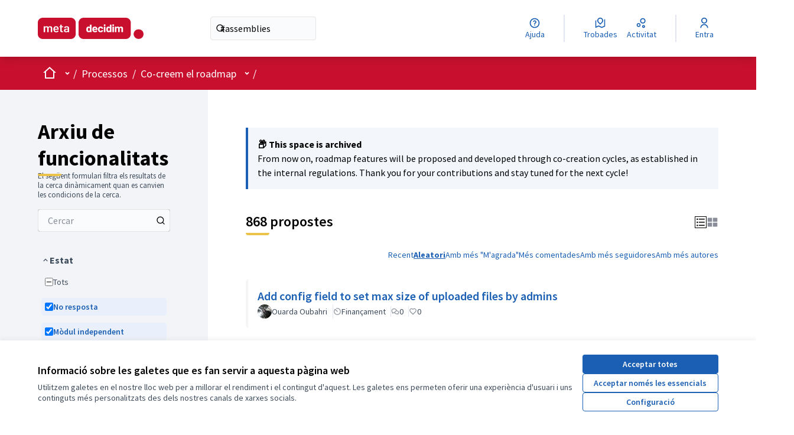

--- FILE ---
content_type: text/html; charset=utf-8
request_url: https://meta.decidim.org/processes/roadmap/f/122/proposals?component_id=122&filter%5Bdecidim_scope_id%5D=&filter%5Bresource_type%5D=Decidim%3A%3AProposals%3A%3AProposal&filter%5Bspace_state%5D=active&filter%5Bterm%5D=%23assemblies&locale=ca&order=random&participatory_process_slug=roadmap&per_page=20
body_size: 26461
content:

<!DOCTYPE html>
<html lang="ca" dir="ltr" class="no-js">
  <head>
    <title>Arxiu de funcionalitats - Pàgina 1 de 35 - Metadecidim</title>
    <meta name="csrf-param" content="authenticity_token" />
<meta name="csrf-token" content="fi3vXziDEx9VhK_fXriVrSUGRpAFGZLV7KP8mwPwult3wbEtxqVj0lZ8lzDr29CrB_amd852uPBdA9toe47m7Q" />

  <link rel="alternate" href="/processes/roadmap/f/122/proposals?component_id=122&amp;filter%5Bdecidim_scope_id%5D=&amp;filter%5Bresource_type%5D=Decidim%3A%3AProposals%3A%3AProposal&amp;filter%5Bspace_state%5D=active&amp;filter%5Bterm%5D=%23assemblies&amp;locale=ca&amp;order=random&amp;participatory_process_slug=roadmap&amp;per_page=20" hreflang="ca">
  <link rel="alternate" href="/processes/roadmap/f/122/proposals?component_id=122&amp;filter%5Bdecidim_scope_id%5D=&amp;filter%5Bresource_type%5D=Decidim%3A%3AProposals%3A%3AProposal&amp;filter%5Bspace_state%5D=active&amp;filter%5Bterm%5D=%23assemblies&amp;locale=es&amp;order=random&amp;participatory_process_slug=roadmap&amp;per_page=20" hreflang="es">
  <link rel="alternate" href="/processes/roadmap/f/122/proposals?component_id=122&amp;filter%5Bdecidim_scope_id%5D=&amp;filter%5Bresource_type%5D=Decidim%3A%3AProposals%3A%3AProposal&amp;filter%5Bspace_state%5D=active&amp;filter%5Bterm%5D=%23assemblies&amp;locale=en&amp;order=random&amp;participatory_process_slug=roadmap&amp;per_page=20" hreflang="en">

<meta name="viewport" content="width=device-width, initial-scale=1.0" />

<meta name="twitter:card" content="summary_large_image" />
<meta name="twitter:site" content="@decidim_org" />
<meta name="twitter:title" content="Arxiu de funcionalitats - Pàgina 1 de 35 - Metadecidim" />
<meta name="twitter:description" content="Cada any obrim un procés comunitari per proposar, debatre i votar noves funcionalitats per al full de ruta. Tota la comunitat de Metadecidim pot participar, mentre que les persones i organitzacions membres de Decidim tenen un paper especial en la revisió i votació de propostes. Segons el reglament intern, durant aquest cicle definim:Direccions estratègiques: Són orientacions generals sobre quins creiem que són els aspectes més importants en què s’han de centrar els equips de producte i manteniment.Funcionalitats: Un cop prioritzades les principals direccions estratègiques, proposem i votem (almenys un cop l’any) les funcionalitats alineades amb elles." />
<meta name="twitter:image" content="https://meta.decidim.org/rails/active_storage/representations/redirect/eyJfcmFpbHMiOnsiZGF0YSI6MzA5MDIsInB1ciI6ImJsb2JfaWQifX0=--7ad2e4be16bb6073bbbf3109db22064fbf99278f/eyJfcmFpbHMiOnsiZGF0YSI6eyJmb3JtYXQiOiJwbmciLCJyZXNpemVfdG9fbGltaXQiOlsxMjAwLDYzMF19LCJwdXIiOiJ2YXJpYXRpb24ifX0=--8054188031783674331d42a9182c9c1275bd2723/New-Feature.png" />

<meta property="og:image" content="https://meta.decidim.org/rails/active_storage/representations/redirect/eyJfcmFpbHMiOnsiZGF0YSI6MzA5MDIsInB1ciI6ImJsb2JfaWQifX0=--7ad2e4be16bb6073bbbf3109db22064fbf99278f/eyJfcmFpbHMiOnsiZGF0YSI6eyJmb3JtYXQiOiJwbmciLCJyZXNpemVfdG9fbGltaXQiOlsxMjAwLDYzMF19LCJwdXIiOiJ2YXJpYXRpb24ifX0=--8054188031783674331d42a9182c9c1275bd2723/New-Feature.png" />
<meta property="og:type" content="article" />
<meta property="og:title" content="Arxiu de funcionalitats - Pàgina 1 de 35 - Metadecidim" />
<meta property="og:description" content="Cada any obrim un procés comunitari per proposar, debatre i votar noves funcionalitats per al full de ruta. Tota la comunitat de Metadecidim pot participar, mentre que les persones i organitzacions membres de Decidim tenen un paper especial en la revisió i votació de propostes. Segons el reglament intern, durant aquest cicle definim:Direccions estratègiques: Són orientacions generals sobre quins creiem que són els aspectes més importants en què s’han de centrar els equips de producte i manteniment.Funcionalitats: Un cop prioritzades les principals direccions estratègiques, proposem i votem (almenys un cop l’any) les funcionalitats alineades amb elles." />
<meta property="og:url" content="https://meta.decidim.org/processes/roadmap/f/122/proposals?locale=ca" />

  <meta name="theme-color" content="#c8102e" />

  <meta name="context-current-participatory-space" content="gid://metadecidim/Decidim::ParticipatoryProcess/40">


<link rel="icon" href="https://ajbcn-meta-decidim.s3.eu-west-1.amazonaws.com/8z02hk5zw1ma6b8o4kt1scj5jn6v" sizes="any" />
<link rel="icon" type="image/x-icon" href="/rails/active_storage/representations/redirect/eyJfcmFpbHMiOnsiZGF0YSI6Njg1NjUsInB1ciI6ImJsb2JfaWQifX0=--67d039f636a6d104e9f7aa3aa3f7d6556b887f25/eyJfcmFpbHMiOnsiZGF0YSI6eyJmb3JtYXQiOiJwbmciLCJyZXNpemVfYW5kX3BhZCI6WzUxMiw1MTJdfSwicHVyIjoidmFyaWF0aW9uIn19--2086b95da8b73e025dc40b169b01829089a1f044/Favicon(1).png" sizes="512x512" /><link rel="icon" type="image/x-icon" href="/rails/active_storage/representations/redirect/eyJfcmFpbHMiOnsiZGF0YSI6Njg1NjUsInB1ciI6ImJsb2JfaWQifX0=--67d039f636a6d104e9f7aa3aa3f7d6556b887f25/eyJfcmFpbHMiOnsiZGF0YSI6eyJmb3JtYXQiOiJwbmciLCJyZXNpemVfYW5kX3BhZCI6WzE5MiwxOTJdfSwicHVyIjoidmFyaWF0aW9uIn19--ed6023aaaf3b1e405245590b0c42f9266be0a9af/Favicon(1).png" sizes="192x192" /><link rel="icon" type="image/x-icon" href="/rails/active_storage/representations/redirect/eyJfcmFpbHMiOnsiZGF0YSI6Njg1NjUsInB1ciI6ImJsb2JfaWQifX0=--67d039f636a6d104e9f7aa3aa3f7d6556b887f25/eyJfcmFpbHMiOnsiZGF0YSI6eyJmb3JtYXQiOiJwbmciLCJyZXNpemVfYW5kX3BhZCI6WzE4MCwxODBdfSwicHVyIjoidmFyaWF0aW9uIn19--b8fe57f08ddeba1a13feae48ccdfa356f4637722/Favicon(1).png" sizes="180x180" /><link rel="icon" type="image/x-icon" href="/rails/active_storage/representations/redirect/eyJfcmFpbHMiOnsiZGF0YSI6Njg1NjUsInB1ciI6ImJsb2JfaWQifX0=--67d039f636a6d104e9f7aa3aa3f7d6556b887f25/eyJfcmFpbHMiOnsiZGF0YSI6eyJmb3JtYXQiOiJwbmciLCJyZXNpemVfYW5kX3BhZCI6WzMyLDMyXX0sInB1ciI6InZhcmlhdGlvbiJ9fQ==--833b88be109c493ef3fadc6b5f9bd60e014069f8/Favicon(1).png" sizes="32x32" />
<link rel="apple-touch-icon" type="image/png" href="/rails/active_storage/representations/redirect/eyJfcmFpbHMiOnsiZGF0YSI6Njg1NjUsInB1ciI6ImJsb2JfaWQifX0=--67d039f636a6d104e9f7aa3aa3f7d6556b887f25/eyJfcmFpbHMiOnsiZGF0YSI6eyJmb3JtYXQiOiJwbmciLCJyZXNpemVfYW5kX3BhZCI6WzE4MCwxODBdfSwicHVyIjoidmFyaWF0aW9uIn19--b8fe57f08ddeba1a13feae48ccdfa356f4637722/Favicon(1).png" />
<link rel="manifest" href="/manifest.webmanifest">



<link rel="stylesheet" href="/decidim-packs/css/decidim_core-77c61260.css" media="all" />
<link rel="stylesheet" href="/decidim-packs/css/decidim_proposals-5c14c772.css" media="all" />
<link rel="stylesheet" href="/decidim-packs/css/decidim_overrides-f48f21e3.css" media="all" />



<style media="all">
:root{
  --primary: #c8102e;--primary-rgb: 200 16 46;--tertiary: #ebc34b;--tertiary-rgb: 235 195 75;--secondary: #1a5fb4;--secondary-rgb: 26 95 180;
}
</style>



<style>

/* Improve participatory process group page for Participate*/  
.participatory-space-group__content-block-metadata {display: none;}
.content-block.participatory-space-group__content-block {padding-bottom: 0px;}
#html-block-html-1, #html-block-html-2 {padding-top: 0px; padding-bottom: 0px;}
 
/* hide card icon data  
.card card--proposal
.card__icondata {display: none;} 
.card__status {display: none;} */

.main-footer__top > div  > .text-sm.text-white.prose h2 {color: #fff;}
.hero.home-section::after { background-color: transparent; }
.hero.home-section span {
  background-color: rgba(255,0,0, 0.5);
  padding: 0.5rem;
  line-height: 3.5rem;
}

.home-section .hero__container{
  padding: 3rem 0;
}
@media print, screen and (min-width: 40em) {
  .home-section .hero__container {
    padding: 4rem 0;
  }
}
@media print, screen and (min-width: 50em) {
  .home-section .hero__container {
    padding: 5rem 0;
  }
}
@media print, screen and (min-width: 64em) {
  .home-section .hero__container {
    padding: 10rem 0;
  }
}

</style>
<script defer data-domain="meta.decidim.org" src="https://stats.decidim.org/js/plausible.js"></script>

<script>
function fixParticipatoryTexts() {
  var titles = document.querySelectorAll(".proposal-participatory__title");
  if (titles.length === 0) {
    return;
  }

  titles.forEach(function(element) {
    var str = element.textContent;
    if (/^\d\.\d+(\.)?/.test(str)) {
      element.style.fontSize = "14px";
      element.style.marginBottom = "-10px";
    }
  });

  var links = document.querySelectorAll("#panel-dropdown-menu-index a");
  links.forEach(function(element) {
    var str = element.textContent.trim();
    if (/^\d\.\d+(\.)?/.test(str)) {
      element.style.display = "none";
    }
  });
}

document.addEventListener("DOMContentLoaded", function() {
  fixParticipatoryTexts();
});
</script>




  </head>

  <body class="text-black text-md form-defaults">
    <!--noindex--><!--googleoff: all-->
    <a class="layout-container__skip" data-skip-to-content="true" href="#content">Vés al contingut principal</a>
    <div id="dc-dialog-wrapper" class="cookies__container" data-nosnippet role="region" hidden>
  <div class="cookies">
    <div class="cookies__left">
      <div>
        <div class="h5">
          Informació sobre les galetes que es fan servir a aquesta pàgina web
        </div>
        <p>
          Utilitzem galetes en el nostre lloc web per a millorar el rendiment i el contingut d'aquest. Les galetes ens permeten oferir una experiència d'usuari i uns continguts més personalitzats des dels nostres canals de xarxes socials.
        </p>
      </div>
    </div>
    <div class="cookies__right">
      <button id="dc-dialog-accept" class="button button__sm button__secondary">
        Acceptar totes
      </button>
      <button id="dc-dialog-reject" class="button button__sm button__transparent-secondary">
        Acceptar només les essencials
      </button>
      <button id="dc-dialog-settings" class="button button__sm button__transparent-secondary" data-dialog-open="dc-modal">
        Configuració
      </button>
    </div>
  </div>
</div>


<div id="dc-modal" data-dialog="dc-modal"><div id="dc-modal-content"><button type="button" data-dialog-close="dc-modal" data-dialog-closable="" aria-label="Tancar el modal">&times</button>
  <div data-dialog-container>
    <h2 id="dialog-title-dc-modal" tabindex="-1" data-dialog-title>Configuració de les galetes</h2>
    <div>
      <p id="dialog-desc-dc-modal">
        Fem servir galetes per assegurar les funcionalitats bàsiques del lloc web i per a millorar la teva experiència en línia. Pots configurar i acceptar l'ús de galetes, i modificar les teves opcions de consentiment en qualsevol moment.
      </p>
      <div class="mt-8" data-controller="accordion" data-multiselectable="false">
        
          <div class="cookies__category" data-id="essential">
  <div class="cookies__category-trigger">
    <label for="dc-essential" class="cookies__category-toggle">
      <input
        checked="checked"
        id="dc-essential"
        type="checkbox"
        name="essential"
        disabled>
      <span class="sr-only">Canviar Essencials</span>
      <span class="cookies__category-toggle-content"></span>
      <svg width="1em" height="1em" role="img" aria-hidden="true" class="cookies__category-toggle-icon"><use href="/decidim-packs/media/images/remixicon.symbol-4fb70727220f022f5864.svg#ri-check-line"></use></svg>
      <svg width="1em" height="1em" role="img" aria-hidden="true" class="cookies__category-toggle-icon"><use href="/decidim-packs/media/images/remixicon.symbol-4fb70727220f022f5864.svg#ri-close-line"></use></svg>
    </label>

    <div id="accordion-trigger-essential" data-controls="accordion-panel-essential" aria-labelledby="accordion-title-essential">
      <h3 id="accordion-title-essential" class="cookies__category-trigger-title">
        Essencials
      </h3>

      <span>
        <svg width="1em" height="1em" role="img" aria-hidden="true" class="cookies__category-trigger-arrow"><use href="/decidim-packs/media/images/remixicon.symbol-4fb70727220f022f5864.svg#ri-arrow-down-s-line"></use></svg>
        <svg width="1em" height="1em" role="img" aria-hidden="true" class="cookies__category-trigger-arrow"><use href="/decidim-packs/media/images/remixicon.symbol-4fb70727220f022f5864.svg#ri-arrow-up-s-line"></use></svg>
      </span>
    </div>

  </div>

  <div id="accordion-panel-essential" class="cookies__category-panel" aria-hidden="true">
    <p>Aquestes galetes permeten la funcionalitat clau del lloc web i ajuden a mantenir a les seves usuàries segures. Es guarden automàticament al navegador i no es poden desactivar.</p>

    
    <div>
      <div class="cookies__category-panel__tr">
        <div class="cookies__category-panel__th">
          Tipus
        </div>
        <div class="cookies__category-panel__th">
          Nom
        </div>
        <div class="cookies__category-panel__th">
          Servei
        </div>
        <div class="cookies__category-panel__th">
          Descripció
        </div>
      </div>

      
        <div class="cookies__category-panel__tr">
          <div class="cookies__category-panel__td">
            Galeta
          </div>
          <div class="cookies__category-panel__td">
            _session_id
          </div>
          <div class="cookies__category-panel__td">
            Aquesta pàgina web
          </div>
          <div class="cookies__category-panel__td">
            Permet als llocs web recordar a la usuària dins d'un lloc web quan es mou entre pàgines web.
          </div>
        </div>
      
        <div class="cookies__category-panel__tr">
          <div class="cookies__category-panel__td">
            Galeta
          </div>
          <div class="cookies__category-panel__td">
            decidim-consent
          </div>
          <div class="cookies__category-panel__td">
            Aquesta pàgina web
          </div>
          <div class="cookies__category-panel__td">
            Emmagatzema informació sobre les galetes permeses per la usuària en aquesta pàgina web.
          </div>
        </div>
      
        <div class="cookies__category-panel__tr">
          <div class="cookies__category-panel__td">
            Galeta
          </div>
          <div class="cookies__category-panel__td">
            remember_user_token
          </div>
          <div class="cookies__category-panel__td">
            This website
          </div>
          <div class="cookies__category-panel__td">
            Allows to keep your session open if you click on "Remember me" when logging in.
          </div>
        </div>
      
    </div>
    
  </div>
</div>

        
          <div class="cookies__category" data-id="preferences">
  <div class="cookies__category-trigger">
    <label for="dc-preferences" class="cookies__category-toggle">
      <input
        
        id="dc-preferences"
        type="checkbox"
        name="preferences"
        >
      <span class="sr-only">Canviar Preferències</span>
      <span class="cookies__category-toggle-content"></span>
      <svg width="1em" height="1em" role="img" aria-hidden="true" class="cookies__category-toggle-icon"><use href="/decidim-packs/media/images/remixicon.symbol-4fb70727220f022f5864.svg#ri-check-line"></use></svg>
      <svg width="1em" height="1em" role="img" aria-hidden="true" class="cookies__category-toggle-icon"><use href="/decidim-packs/media/images/remixicon.symbol-4fb70727220f022f5864.svg#ri-close-line"></use></svg>
    </label>

    <div id="accordion-trigger-preferences" data-controls="accordion-panel-preferences" aria-labelledby="accordion-title-preferences">
      <h3 id="accordion-title-preferences" class="cookies__category-trigger-title">
        Preferències
      </h3>

      <span>
        <svg width="1em" height="1em" role="img" aria-hidden="true" class="cookies__category-trigger-arrow"><use href="/decidim-packs/media/images/remixicon.symbol-4fb70727220f022f5864.svg#ri-arrow-down-s-line"></use></svg>
        <svg width="1em" height="1em" role="img" aria-hidden="true" class="cookies__category-trigger-arrow"><use href="/decidim-packs/media/images/remixicon.symbol-4fb70727220f022f5864.svg#ri-arrow-up-s-line"></use></svg>
      </span>
    </div>

  </div>

  <div id="accordion-panel-preferences" class="cookies__category-panel" aria-hidden="true">
    <p>Aquestes galetes permeten que el lloc web recordi les opcions que s'han triat en el passat a aquest lloc web per tal de proporcionar una experiència més personalitzada a les usuàries.</p>

    
    <div>
      <div class="cookies__category-panel__tr">
        <div class="cookies__category-panel__th">
          Tipus
        </div>
        <div class="cookies__category-panel__th">
          Nom
        </div>
        <div class="cookies__category-panel__th">
          Servei
        </div>
        <div class="cookies__category-panel__th">
          Descripció
        </div>
      </div>

      
        <div class="cookies__category-panel__tr">
          <div class="cookies__category-panel__td">
            LocalStorage
          </div>
          <div class="cookies__category-panel__td">
            emojiPicker-recent
          </div>
          <div class="cookies__category-panel__td">
            This website
          </div>
          <div class="cookies__category-panel__td">
            Stores your most recent selected emojis
          </div>
        </div>
      
        <div class="cookies__category-panel__tr">
          <div class="cookies__category-panel__td">
            LocalStorage
          </div>
          <div class="cookies__category-panel__td">
            graphiql:docExplorerOpen
          </div>
          <div class="cookies__category-panel__td">
            This website
          </div>
          <div class="cookies__category-panel__td">
            Saves wheter you have the documentation panel open when using the GraphQL API
          </div>
        </div>
      
        <div class="cookies__category-panel__tr">
          <div class="cookies__category-panel__td">
            LocalStorage
          </div>
          <div class="cookies__category-panel__td">
            graphiql:editorFlex
          </div>
          <div class="cookies__category-panel__td">
            This website
          </div>
          <div class="cookies__category-panel__td">
            Saves your tab preference when using the GraphQL API
          </div>
        </div>
      
        <div class="cookies__category-panel__tr">
          <div class="cookies__category-panel__td">
            LocalStorage
          </div>
          <div class="cookies__category-panel__td">
            graphiql:historyPaneOpen
          </div>
          <div class="cookies__category-panel__td">
            This website
          </div>
          <div class="cookies__category-panel__td">
            Saves wheter you have the history panel open when using the GraphQL API
          </div>
        </div>
      
        <div class="cookies__category-panel__tr">
          <div class="cookies__category-panel__td">
            LocalStorage
          </div>
          <div class="cookies__category-panel__td">
            graphiql:queries
          </div>
          <div class="cookies__category-panel__td">
            This website
          </div>
          <div class="cookies__category-panel__td">
            Saves the history of your queries when using the GraphQL API
          </div>
        </div>
      
        <div class="cookies__category-panel__tr">
          <div class="cookies__category-panel__td">
            LocalStorage
          </div>
          <div class="cookies__category-panel__td">
            graphiql:query
          </div>
          <div class="cookies__category-panel__td">
            This website
          </div>
          <div class="cookies__category-panel__td">
            Saves your last query when using the GraphQL API
          </div>
        </div>
      
        <div class="cookies__category-panel__tr">
          <div class="cookies__category-panel__td">
            LocalStorage
          </div>
          <div class="cookies__category-panel__td">
            graphiql:tabState
          </div>
          <div class="cookies__category-panel__td">
            This website
          </div>
          <div class="cookies__category-panel__td">
            Saves your tab configuration when using the GraphQL API
          </div>
        </div>
      
        <div class="cookies__category-panel__tr">
          <div class="cookies__category-panel__td">
            Galeta
          </div>
          <div class="cookies__category-panel__td">
            YSC
          </div>
          <div class="cookies__category-panel__td">
            YouTube embeds
          </div>
          <div class="cookies__category-panel__td">
            Used for security. Lasts for the duration of a user's browsing session. Used to ensure that requests within a browsing session are made by the user, and not by other sites. This cookie prevent malicious sites from acting on behalf of a user without that user’s knowledge. Read more at <a href="https://policies.google.com/technologies/cookies">How Google uses cookies</a>
          </div>
        </div>
      
        <div class="cookies__category-panel__tr">
          <div class="cookies__category-panel__td">
            Galeta
          </div>
          <div class="cookies__category-panel__td">
            VISITOR_INFO1_LIVE
          </div>
          <div class="cookies__category-panel__td">
            YouTube embeds
          </div>
          <div class="cookies__category-panel__td">
            Used for functionality, analytics, advertising, and personalization. Read more at <a href="https://policies.google.com/technologies/cookies">How Google uses cookies</a>
          </div>
        </div>
      
        <div class="cookies__category-panel__tr">
          <div class="cookies__category-panel__td">
            Galeta
          </div>
          <div class="cookies__category-panel__td">
            PREF
          </div>
          <div class="cookies__category-panel__td">
            YouTube embeds
          </div>
          <div class="cookies__category-panel__td">
            Used for functionality. YouTube uses this cookie to store information such as your preferred page configuration and playback preferences like explicit autoplay choices, shuffle content, and player size. Read more at <a href="https://policies.google.com/technologies/cookies">How Google uses cookies</a>
          </div>
        </div>
      
        <div class="cookies__category-panel__tr">
          <div class="cookies__category-panel__td">
            Galeta
          </div>
          <div class="cookies__category-panel__td">
            CONSENT
          </div>
          <div class="cookies__category-panel__td">
            YouTube embeds
          </div>
          <div class="cookies__category-panel__td">
            Used for functionality. Lasts for 2 years, Google uses it to store a user’s state regarding their cookies choices. Read more at <a href="https://policies.google.com/technologies/cookies">How Google uses cookies</a>
          </div>
        </div>
      
        <div class="cookies__category-panel__tr">
          <div class="cookies__category-panel__td">
            LocalStorage
          </div>
          <div class="cookies__category-panel__td">
            language
          </div>
          <div class="cookies__category-panel__td">
            Jitsi Meet
          </div>
          <div class="cookies__category-panel__td">
            Save your language preference
          </div>
        </div>
      
        <div class="cookies__category-panel__tr">
          <div class="cookies__category-panel__td">
            LocalStorage
          </div>
          <div class="cookies__category-panel__td">
            features/base/known-domains
          </div>
          <div class="cookies__category-panel__td">
            Jitsi Meet
          </div>
          <div class="cookies__category-panel__td">
            Save a list of known domains
          </div>
        </div>
      
        <div class="cookies__category-panel__tr">
          <div class="cookies__category-panel__td">
            LocalStorage
          </div>
          <div class="cookies__category-panel__td">
            features/base/settings
          </div>
          <div class="cookies__category-panel__td">
            Jitsi Meet
          </div>
          <div class="cookies__category-panel__td">
            Used your save your Jtisi settings.
          </div>
        </div>
      
        <div class="cookies__category-panel__tr">
          <div class="cookies__category-panel__td">
            LocalStorage
          </div>
          <div class="cookies__category-panel__td">
            features/calendar-sync
          </div>
          <div class="cookies__category-panel__td">
            Jitsi Meet
          </div>
          <div class="cookies__category-panel__td">
            Used for the calendar sync feature.
          </div>
        </div>
      
        <div class="cookies__category-panel__tr">
          <div class="cookies__category-panel__td">
            LocalStorage
          </div>
          <div class="cookies__category-panel__td">
            features/dropbox
          </div>
          <div class="cookies__category-panel__td">
            Jitsi Meet
          </div>
          <div class="cookies__category-panel__td">
            Used for the dropbox integration feature.
          </div>
        </div>
      
        <div class="cookies__category-panel__tr">
          <div class="cookies__category-panel__td">
            LocalStorage
          </div>
          <div class="cookies__category-panel__td">
            features/prejoin
          </div>
          <div class="cookies__category-panel__td">
            Jitsi Meet
          </div>
          <div class="cookies__category-panel__td">
            Used for the prejoin screen feature.
          </div>
        </div>
      
        <div class="cookies__category-panel__tr">
          <div class="cookies__category-panel__td">
            LocalStorage
          </div>
          <div class="cookies__category-panel__td">
            features/recent-list
          </div>
          <div class="cookies__category-panel__td">
            Jitsi Meet
          </div>
          <div class="cookies__category-panel__td">
            Used for the recent list feature.
          </div>
        </div>
      
        <div class="cookies__category-panel__tr">
          <div class="cookies__category-panel__td">
            LocalStorage
          </div>
          <div class="cookies__category-panel__td">
            features/video-quality-persistent-storage
          </div>
          <div class="cookies__category-panel__td">
            Jitsi Meet
          </div>
          <div class="cookies__category-panel__td">
            Used for the video quality persistent storage feature.
          </div>
        </div>
      
        <div class="cookies__category-panel__tr">
          <div class="cookies__category-panel__td">
            LocalStorage
          </div>
          <div class="cookies__category-panel__td">
            features/virtual-background
          </div>
          <div class="cookies__category-panel__td">
            Jitsi Meet
          </div>
          <div class="cookies__category-panel__td">
            Used for the video background feature.
          </div>
        </div>
      
        <div class="cookies__category-panel__tr">
          <div class="cookies__category-panel__td">
            LocalStorage
          </div>
          <div class="cookies__category-panel__td">
            endpointID
          </div>
          <div class="cookies__category-panel__td">
            Jitsi Meet
          </div>
          <div class="cookies__category-panel__td">
            Used for communication purposes with the Jitsi server.
          </div>
        </div>
      
        <div class="cookies__category-panel__tr">
          <div class="cookies__category-panel__td">
            LocalStorage
          </div>
          <div class="cookies__category-panel__td">
            callStatsUserName
          </div>
          <div class="cookies__category-panel__td">
            Jitsi Meet
          </div>
          <div class="cookies__category-panel__td">
            Used to save the user session on Jitsi.
          </div>
        </div>
      
        <div class="cookies__category-panel__tr">
          <div class="cookies__category-panel__td">
            LocalStorage
          </div>
          <div class="cookies__category-panel__td">
            endpointID
          </div>
          <div class="cookies__category-panel__td">
            Jitsi Meet
          </div>
          <div class="cookies__category-panel__td">
            Used for communication purposes with the Jitsi server.
          </div>
        </div>
      
        <div class="cookies__category-panel__tr">
          <div class="cookies__category-panel__td">
            LocalStorage
          </div>
          <div class="cookies__category-panel__td">
            callStatsUserName
          </div>
          <div class="cookies__category-panel__td">
            Jitsi Meet
          </div>
          <div class="cookies__category-panel__td">
            Used to save the user session on Jitsi.
          </div>
        </div>
      
        <div class="cookies__category-panel__tr">
          <div class="cookies__category-panel__td">
            LocalStorage
          </div>
          <div class="cookies__category-panel__td">
            endpointID
          </div>
          <div class="cookies__category-panel__td">
            Jitsi Meet
          </div>
          <div class="cookies__category-panel__td">
            Used for communication purposes with the Jitsi server.
          </div>
        </div>
      
    </div>
    
  </div>
</div>

        
          <div class="cookies__category" data-id="analytics">
  <div class="cookies__category-trigger">
    <label for="dc-analytics" class="cookies__category-toggle">
      <input
        
        id="dc-analytics"
        type="checkbox"
        name="analytics"
        >
      <span class="sr-only">Canviar Analítiques i estadístiques</span>
      <span class="cookies__category-toggle-content"></span>
      <svg width="1em" height="1em" role="img" aria-hidden="true" class="cookies__category-toggle-icon"><use href="/decidim-packs/media/images/remixicon.symbol-4fb70727220f022f5864.svg#ri-check-line"></use></svg>
      <svg width="1em" height="1em" role="img" aria-hidden="true" class="cookies__category-toggle-icon"><use href="/decidim-packs/media/images/remixicon.symbol-4fb70727220f022f5864.svg#ri-close-line"></use></svg>
    </label>

    <div id="accordion-trigger-analytics" data-controls="accordion-panel-analytics" aria-labelledby="accordion-title-analytics">
      <h3 id="accordion-title-analytics" class="cookies__category-trigger-title">
        Analítiques i estadístiques
      </h3>

      <span>
        <svg width="1em" height="1em" role="img" aria-hidden="true" class="cookies__category-trigger-arrow"><use href="/decidim-packs/media/images/remixicon.symbol-4fb70727220f022f5864.svg#ri-arrow-down-s-line"></use></svg>
        <svg width="1em" height="1em" role="img" aria-hidden="true" class="cookies__category-trigger-arrow"><use href="/decidim-packs/media/images/remixicon.symbol-4fb70727220f022f5864.svg#ri-arrow-up-s-line"></use></svg>
      </span>
    </div>

  </div>

  <div id="accordion-panel-analytics" class="cookies__category-panel" aria-hidden="true">
    <p>Aquestes galetes s'utilitzen per a mesurar i analitzar l'audiència del lloc web per a ajudar a millorar-lo.</p>

    
    <div>
      <div class="cookies__category-panel__tr">
        <div class="cookies__category-panel__th">
          Tipus
        </div>
        <div class="cookies__category-panel__th">
          Nom
        </div>
        <div class="cookies__category-panel__th">
          Servei
        </div>
        <div class="cookies__category-panel__th">
          Descripció
        </div>
      </div>

      
        <div class="cookies__category-panel__tr">
          <div class="cookies__category-panel__td">
            Galeta
          </div>
          <div class="cookies__category-panel__td">
            VISITOR_INFO1_LIVE
          </div>
          <div class="cookies__category-panel__td">
            YouTube embeds
          </div>
          <div class="cookies__category-panel__td">
            Used for functionality, analytics, advertising, and personalization. Read more at <a href="https://policies.google.com/technologies/cookies">How Google uses cookies</a>
          </div>
        </div>
      
        <div class="cookies__category-panel__tr">
          <div class="cookies__category-panel__td">
            LocalStorage
          </div>
          <div class="cookies__category-panel__td">
            amp_
          </div>
          <div class="cookies__category-panel__td">
            Jitsi Meet
          </div>
          <div class="cookies__category-panel__td">
            Used for Amplitude Analytics
          </div>
        </div>
      
        <div class="cookies__category-panel__tr">
          <div class="cookies__category-panel__td">
            LocalStorage
          </div>
          <div class="cookies__category-panel__td">
            amplitude_unsent
          </div>
          <div class="cookies__category-panel__td">
            Jitsi Meet
          </div>
          <div class="cookies__category-panel__td">
            Used for Amplitude Analytics
          </div>
        </div>
      
        <div class="cookies__category-panel__tr">
          <div class="cookies__category-panel__td">
            LocalStorage
          </div>
          <div class="cookies__category-panel__td">
            amplitude_unsent_identify
          </div>
          <div class="cookies__category-panel__td">
            Jitsi Meet
          </div>
          <div class="cookies__category-panel__td">
            Used for Amplitude Analytics
          </div>
        </div>
      
    </div>
    
  </div>
</div>

        
          <div class="cookies__category" data-id="marketing">
  <div class="cookies__category-trigger">
    <label for="dc-marketing" class="cookies__category-toggle">
      <input
        
        id="dc-marketing"
        type="checkbox"
        name="marketing"
        >
      <span class="sr-only">Canviar Màrqueting</span>
      <span class="cookies__category-toggle-content"></span>
      <svg width="1em" height="1em" role="img" aria-hidden="true" class="cookies__category-toggle-icon"><use href="/decidim-packs/media/images/remixicon.symbol-4fb70727220f022f5864.svg#ri-check-line"></use></svg>
      <svg width="1em" height="1em" role="img" aria-hidden="true" class="cookies__category-toggle-icon"><use href="/decidim-packs/media/images/remixicon.symbol-4fb70727220f022f5864.svg#ri-close-line"></use></svg>
    </label>

    <div id="accordion-trigger-marketing" data-controls="accordion-panel-marketing" aria-labelledby="accordion-title-marketing">
      <h3 id="accordion-title-marketing" class="cookies__category-trigger-title">
        Màrqueting
      </h3>

      <span>
        <svg width="1em" height="1em" role="img" aria-hidden="true" class="cookies__category-trigger-arrow"><use href="/decidim-packs/media/images/remixicon.symbol-4fb70727220f022f5864.svg#ri-arrow-down-s-line"></use></svg>
        <svg width="1em" height="1em" role="img" aria-hidden="true" class="cookies__category-trigger-arrow"><use href="/decidim-packs/media/images/remixicon.symbol-4fb70727220f022f5864.svg#ri-arrow-up-s-line"></use></svg>
      </span>
    </div>

  </div>

  <div id="accordion-panel-marketing" class="cookies__category-panel" aria-hidden="true">
    <p>Aquestes galetes recullen informació sobre com fas servir el lloc web i es poden fer servir per a proporcionar-te un servei més personalitzat en els diferents espais en què participes.</p>

    
    <div>
      <div class="cookies__category-panel__tr">
        <div class="cookies__category-panel__th">
          Tipus
        </div>
        <div class="cookies__category-panel__th">
          Nom
        </div>
        <div class="cookies__category-panel__th">
          Servei
        </div>
        <div class="cookies__category-panel__th">
          Descripció
        </div>
      </div>

      
        <div class="cookies__category-panel__tr">
          <div class="cookies__category-panel__td">
            Galeta
          </div>
          <div class="cookies__category-panel__td">
            VISITOR_INFO1_LIVE
          </div>
          <div class="cookies__category-panel__td">
            YouTube embeds
          </div>
          <div class="cookies__category-panel__td">
            Used for functionality, analytics, advertising, and personalization. Read more at <a href="https://policies.google.com/technologies/cookies">How Google uses cookies</a>
          </div>
        </div>
      
    </div>
    
  </div>
</div>

        
      </div>
    </div>
  </div>

  <div data-dialog-actions>
    <button id="dc-modal-accept" class="button button__sm md:button__lg button__transparent-secondary" data-dialog-close="dc-modal">
      Acceptar totes
    </button>
    <button id="dc-modal-reject" class="button button__sm md:button__lg button__transparent-secondary" data-dialog-close="dc-modal">
      Acceptar només les essencials
    </button>
    <button id="dc-modal-save" class="button button__sm md:button__lg button__secondary" data-dialog-close="dc-modal">
      <span>Guardar configuració</span>
      <svg width="1em" height="1em" role="img" aria-hidden="true"><use href="/decidim-packs/media/images/remixicon.symbol-4fb70727220f022f5864.svg#ri-save-line"></use></svg>
    </button>
  </div>
</div></div>


    <!--googleon: all--><!--/noindex-->

    
<div class="layout-container">
  <header >
    <div id="sticky-header-container" data-controller="sticky-header">
      
      
      <div class="js-offline-message hidden">
  <div class="flash flex-col alert" data-announcement="">
  

  <div class="flash__message">
    Ostres! La teva xarxa està desconnectada. El que estàs veient és una versió prèvia de la pàgina desada a la memòria cau i podria ser que el contingut no estigui actualitzat.
  </div>
</div>

</div>
<script>
  document.addEventListener("turbo:load", () => {
    // show the banner if it is offline AND the offline-fallback is not displaying
    if (!navigator.onLine && !document.querySelector("#offline-fallback-html")) {
      document.querySelector(".js-offline-message").style.display = "block"
    }
  })
</script>

      
      <div id="main-bar" class="main-bar__container">
    <div class="main-bar">
      <div class="main-bar__logo">
        <div class="main-bar__logo-desktop">
            <a href="https://meta.decidim.org/?locale=ca">
      <img alt="Metadecidim (Torna a l&#39;inici)" src="https://ajbcn-meta-decidim.s3.eu-west-1.amazonaws.com/two6n7d3dqqkx7eewlry5049sb7m" />
</a>
        </div>
        <div class="main-bar__logo-mobile">
            <a aria-label="Anar a la pàgina principal" href="https://meta.decidim.org/?locale=ca">
      <img alt="Logo oficial de Metadecidim" src="/rails/active_storage/representations/redirect/eyJfcmFpbHMiOnsiZGF0YSI6Njg1NjUsInB1ciI6ImJsb2JfaWQifX0=--67d039f636a6d104e9f7aa3aa3f7d6556b887f25/eyJfcmFpbHMiOnsiZGF0YSI6eyJmb3JtYXQiOiJwbmciLCJyZXNpemVfYW5kX3BhZCI6WzE4MCwxODBdfSwicHVyIjoidmFyaWF0aW9uIn19--b8fe57f08ddeba1a13feae48ccdfa356f4637722/Favicon(1).png" />
</a>
        </div>
      </div>
        <div role="search" class="main-bar__search">
          <form id="form-search_topbar" action="/search?locale=ca" accept-charset="UTF-8" method="get">
  <input type="text" name="term" id="input-search" value="#assemblies" class="reset-defaults" placeholder="Cercar" title="Cercar" aria-label="Cercar" />
  <button type="submit" aria-label="Cercar">
    <svg width="1em" height="1em" role="img" aria-hidden="true"><use href="/decidim-packs/media/images/remixicon.symbol-4fb70727220f022f5864.svg#ri-search-line"></use></svg>
  </button>
</form>
        </div>
        <nav role="navigation" class="main-bar__links-desktop">
          <div>
  <a class="main-bar__links-desktop__item" aria-label="Ajuda" href="/pages?locale=ca">
    <svg width="1em" height="1em" role="img" aria-hidden="true"><use href="/decidim-packs/media/images/remixicon.symbol-4fb70727220f022f5864.svg#ri-question-line"></use></svg><span>Ajuda</span>
</a></div>
<div class="main-bar__links-desktop__item-wrapper">
  <div>
      <a class="main-bar__links-desktop__item" aria-label="Trobades" href="/meetings/">
        <svg width="1em" height="1em" role="img" aria-hidden="true"><use href="/decidim-packs/media/images/remixicon.symbol-4fb70727220f022f5864.svg#ri-road-map-line"></use></svg><span>Trobades</span>
</a>  </div>
  <div>
    <a class="main-bar__links-desktop__item" aria-label="Activitat" href="/last_activities?locale=ca">
      <svg width="1em" height="1em" role="img" aria-hidden="true"><use href="/decidim-packs/media/images/remixicon.symbol-4fb70727220f022f5864.svg#ri-bubble-chart-line"></use></svg><span>Activitat</span>
</a>  </div>
</div>

  <div>
    <a class="main-bar__links-desktop__item" aria-label="Entra" href="/users/sign_in?locale=ca">
      <svg width="1em" height="1em" role="img" aria-hidden="true"><use href="/decidim-packs/media/images/remixicon.symbol-4fb70727220f022f5864.svg#ri-user-line"></use></svg><span>Entra</span>
</a>  </div>

        </nav>
        <div class="main-bar__menu-mobile">
          <button id="main-dropdown-summary-mobile" class="main-bar__links-mobile__trigger p-0"
                                          data-controller="dropdown"
                                          data-target="dropdown-menu-main-mobile">
  <svg width="1em" height="1em" role="img" aria-hidden="true"><use href="/decidim-packs/media/images/remixicon.symbol-4fb70727220f022f5864.svg#ri-menu-line"></use></svg><span class="sr-only">Menú principal</span>
  <svg width="1em" height="1em" role="img" aria-hidden="true"><use href="/decidim-packs/media/images/remixicon.symbol-4fb70727220f022f5864.svg#ri-close-line"></use></svg>
</button>

<div id="dropdown-menu-main-mobile" class="main-bar__links-mobile__dropdown main-bar__links-mobile__dropdown-before" aria-hidden="true">
  <div id="breadcrumb-main-dropdown-mobile" class="menu-bar__main-dropdown">
  <div class="menu-bar__main-dropdown__top">
    <div class="mb-8">
      <form id="form-search-mobile" class="filter-search" action="/search?locale=ca" accept-charset="UTF-8" method="get">
        <input type="text" name="term" id="input-search-mobile" value="#assemblies" class="reset-defaults" placeholder="Cercar" title="Cercar" aria-label="Cercar" tabindex="0" />
        <button type="submit" aria-label="Cercar">
            <svg width="1em" height="1em" role="img" aria-hidden="true"><use href="/decidim-packs/media/images/remixicon.symbol-4fb70727220f022f5864.svg#ri-search-line"></use></svg>
        </button>
</form>
    </div>
    <ul class="menu-bar__dropdown-menu"><li><a class="" href="/?locale=ca"><span>Inici</span> <svg width="1em" height="1em" role="img" aria-hidden="true"><use href="/decidim-packs/media/images/remixicon.symbol-4fb70727220f022f5864.svg#ri-arrow-right-line"></use></svg></a></li><li><a class="" href="/processes/Welcome"><span>Comença aquí</span> <svg width="1em" height="1em" role="img" aria-hidden="true"><use href="/decidim-packs/media/images/remixicon.symbol-4fb70727220f022f5864.svg#ri-arrow-right-line"></use></svg></a></li><li><a class="" href="/processes_groups/76"><span>Participa</span> <svg width="1em" height="1em" role="img" aria-hidden="true"><use href="/decidim-packs/media/images/remixicon.symbol-4fb70727220f022f5864.svg#ri-arrow-right-line"></use></svg></a></li><li><a class="" href="/assemblies/the-association"><span>L'Associació</span> <svg width="1em" height="1em" role="img" aria-hidden="true"><use href="/decidim-packs/media/images/remixicon.symbol-4fb70727220f022f5864.svg#ri-arrow-right-line"></use></svg></a></li><li><a class="" href="/processes/news/f/1719"><span>Notícies</span> <svg width="1em" height="1em" role="img" aria-hidden="true"><use href="/decidim-packs/media/images/remixicon.symbol-4fb70727220f022f5864.svg#ri-arrow-right-line"></use></svg></a></li><li><a class="" href="/assemblies/eix-comunitat"><span>Trobades de la Comunitat</span> <svg width="1em" height="1em" role="img" aria-hidden="true"><use href="/decidim-packs/media/images/remixicon.symbol-4fb70727220f022f5864.svg#ri-arrow-right-line"></use></svg></a></li><li><a class="" href="/conferences"><span>Decidim Fest</span> <svg width="1em" height="1em" role="img" aria-hidden="true"><use href="/decidim-packs/media/images/remixicon.symbol-4fb70727220f022f5864.svg#ri-arrow-right-line"></use></svg></a></li><li><a class="" href="http://chat.decidim.org"><span>Xat</span> <svg width="1em" height="1em" role="img" aria-hidden="true"><use href="/decidim-packs/media/images/remixicon.symbol-4fb70727220f022f5864.svg#ri-arrow-right-line"></use></svg></a></li></ul>
        <div>
        <button id="dropdown-trigger-language-chooser-mobile" data-controller="dropdown" data-target="dropdown-menu-language-chooser-mobile" class="mt-8 rounded-lg py-0 bg-gray-5 h-10 border border-gray outline outline-1 outline-transparent">
            <span class="ml-2">Català</span>
            <svg width="1em" height="1em" role="img" aria-hidden="true"><use href="/decidim-packs/media/images/remixicon.symbol-4fb70727220f022f5864.svg#ri-arrow-down-s-line"></use></svg>
            <svg width="1em" height="1em" role="img" aria-hidden="true"><use href="/decidim-packs/media/images/remixicon.symbol-4fb70727220f022f5864.svg#ri-arrow-up-s-line"></use></svg>
            <span class="sr-only">
                <span lang="ca">
                    Triar la llengua
                </span>
                <span lang="es">
                    Elegir el idioma
                </span>
                <span lang="en">
                    Choose language
                </span>
            </span>
    </button>
    <div id="dropdown-menu-language-chooser-mobile" class="bg-gray-5 relative" aria-hidden="true">
        <ul class="menu-bar__language-chooser" role="menu">
            <li class="text-black text-sm hover:bg-secondary hover:text-white transition h-10" role="presentation">
              <a role="menuitem" lang="es" class="p-2 w-full block" rel="nofollow" data-method="post" href="/locale?locale=es">Castellano</a>
            </li>
            <li class="text-black text-sm hover:bg-secondary hover:text-white transition h-10" role="presentation">
              <a role="menuitem" lang="en" class="p-2 w-full block" rel="nofollow" data-method="post" href="/locale?locale=en">English</a>
            </li>
        </ul>
    </div>
    </div>

  </div>
  <div class="menu-bar__main-dropdown__bottom">
    <div class="menu-bar__main-dropdown__bottom-left">
      <a class="card__highlight" href="/processes/internal-regulation-process">
  <div class="card__highlight-img">
    
      <img alt="Imatge pels mitjans: Internal regulation" src="https://ajbcn-meta-decidim.s3.eu-west-1.amazonaws.com/g9cdm2qgl8qnguj1b2zwiccp24nl" />
    
  </div>
  <div class="card__highlight-text">
    <h3 class="h3 text-secondary">Internal regulation</h3>
    This process aims to define an Internal Regulation for the Decidim Association, in order to clarify procedures, rules and methodologies to organise decision-making and governance in the Association. The Statutes of the Association define the basic principles of this governance, but leave many issues…

    
      <div class="card__highlight-metadata">
        
  
    <div>
      
      
        <span class="card__grid-loader" style="--value:0.2795138888888889;"></span>Resta(en) 5 mesos
      
    </div>
  

  
    <div>
      <svg width="1em" height="1em" role="img" aria-hidden="true"><use href="/decidim-packs/media/images/remixicon.symbol-4fb70727220f022f5864.svg#ri-direction-line"></use></svg>
      
        Drafting #2
      
    </div>
  


      </div>
    
  </div>
</a>


    </div>
    <div class="menu-bar__main-dropdown__bottom-right">
      <div class="bg-background rounded p-4 space-y-3 text-sm [&_[data-activity]]:gap-4">
  <div class="activity__container">
  
    <div class="activity" data-activity>
  <p class="activity__time">
    Fa 1 dia
  </p>
  <div class="activity__content">
    <div>
      
        <p>
          <svg width="1em" height="1em" role="img" aria-hidden="true"><use href="/decidim-packs/media/images/remixicon.symbol-4fb70727220f022f5864.svg#ri-chat-1-line"></use></svg>
          Nou comentari:
        </p>
      
      <a href="/assemblies/eix-comunitat/f/149/meetings/2131?commentId=27667#comment_27667">
        Cheers Harrison.
      </a>
    </div>
    
      <span>
        <a href="/assemblies/eix-comunitat/f/149/meetings/2131?commentId=27667#comment_27667">Monthly Devs &amp; Implementers call · Nov/Dec 💻</a>
      </span>
    
  </div>
  
    <div class="activity__author">
      <p class="author" data-author="true">
  
    <span class="author__avatar-container">
  <img alt="Avatar: Tom Greenwood" class="author__avatar" src="https://ajbcn-meta-decidim.s3.eu-west-1.amazonaws.com/u7oobqp87xbmpuyi3jrqjxa0jril" />

</span>

  

  
</p>

    </div>
  
</div>

  
    <div class="activity" data-activity>
  <p class="activity__time">
    Fa 1 dia
  </p>
  <div class="activity__content">
    <div>
      
        <p>
          <svg width="1em" height="1em" role="img" aria-hidden="true"><use href="/decidim-packs/media/images/remixicon.symbol-4fb70727220f022f5864.svg#ri-map-pin-line"></use></svg>
          Nova trobada:
        </p>
      
      <a href="/assemblies/eix-comunitat/f/149/meetings/2140">
        Monthly Developers &amp; Implementers community call · January 💻
      </a>
    </div>
    
      <span>
        <a href="/assemblies/eix-comunitat">Trobades de la comunitat i grups de treball</a>
      </span>
    
  </div>
  
    <div class="activity__author">
      
    </div>
  
</div>

  
    <div class="activity" data-activity>
  <p class="activity__time">
    Fa 7 dies
  </p>
  <div class="activity__content">
    <div>
      
        <p>
          <svg width="1em" height="1em" role="img" aria-hidden="true"><use href="/decidim-packs/media/images/remixicon.symbol-4fb70727220f022f5864.svg#ri-chat-1-line"></use></svg>
          Nou comentari:
        </p>
      
      <a href="/assemblies/eix-px/f/79/meetings/2046?commentId=27665#comment_27665">
        Hope everyone is starting of well in 2026 ! For next meeting, I&#39;d love to have…
      </a>
    </div>
    
      <span>
        <a href="/assemblies/eix-px/f/79/meetings/2046?commentId=27665#comment_27665">Monthly Design call · Welcome to 2026!</a>
      </span>
    
  </div>
  
    <div class="activity__author">
      <p class="author" data-author="true">
  
    <span class="author__avatar-container">
  <img alt="Avatar: Lucien Langton" class="author__avatar" src="https://ajbcn-meta-decidim.s3.eu-west-1.amazonaws.com/mqtoe0lz874476mosda2ibwbbh37" />

</span>

  

  
</p>

    </div>
  
</div>

  
    <div class="activity" data-activity>
  <p class="activity__time">
    Fa 7 dies
  </p>
  <div class="activity__content">
    <div>
      
        <p>
          <svg width="1em" height="1em" role="img" aria-hidden="true"><use href="/decidim-packs/media/images/remixicon.symbol-4fb70727220f022f5864.svg#ri-map-pin-line"></use></svg>
          Nova trobada:
        </p>
      
      <a href="/assemblies/coordination-committee/f/1037/meetings/2139">
        Decidim Association - Coordination Committee Meeting
      </a>
    </div>
    
      <span>
        <a href="/assemblies/coordination-committee">Comitè de Coordinació</a>
      </span>
    
  </div>
  
    <div class="activity__author">
      
    </div>
  
</div>

  
</div>

</div>
<a class="mt-2.5 button button__text-secondary" href="/processes/roadmap/f/122/last_activities?locale=ca">
  <span>Darrera activitat</span><svg width="1em" height="1em" role="img" aria-hidden="true"><use href="/decidim-packs/media/images/remixicon.symbol-4fb70727220f022f5864.svg#ri-arrow-right-line"></use></svg>
</a>

    </div>
  </div>
</div>

</div>

  <a class="main-bar__links-mobile__login" href="/users/sign_in?locale=ca">
    <svg width="1em" height="1em" role="img" aria-hidden="true"><use href="/decidim-packs/media/images/remixicon.symbol-4fb70727220f022f5864.svg#ri-user-line"></use></svg><span>Entra</span>
</a>

        </div>
        
    </div>
</div>

    </div>
    <div id="menu-bar-container">
        <div id="menu-bar" class="menu-bar__container">
  <div class="menu-bar">

    <div class="menu-bar__breadcrumb-desktop">
      <div class="menu-bar__breadcrumb-desktop__dropdown-wrapper" onmouseenter="document.getElementById('main-dropdown-menu').classList.remove('no-animation')">
  <a class="menu-bar__breadcrumb-desktop__dropdown-trigger" onmouseenter="document.getElementById(&#39;main-dropdown-summary&#39;).click()" href="https://meta.decidim.org/?locale=ca">
    <svg width="1em" height="1em" role="img" aria-hidden="true" class="pointer-events-none"><use href="/decidim-packs/media/images/remixicon.symbol-4fb70727220f022f5864.svg#ri-home-2-line"></use></svg><span class="sr-only">Inici</span>
</a>  <button id="main-dropdown-summary" class="menu-bar__breadcrumb-desktop__dropdown-trigger" data-controller="dropdown" data-hover="true" data-target="main-dropdown-menu">
    <svg width="1em" height="1em" role="img" aria-hidden="true"><use href="/decidim-packs/media/images/remixicon.symbol-4fb70727220f022f5864.svg#ri-arrow-drop-down-line"></use></svg><span class="sr-only">Menú principal</span>
  </button>
</div>

<div id="main-dropdown-menu" class="menu-bar__breadcrumb-desktop__dropdown-content no-animation" aria-hidden="true">
  <div id="breadcrumb-main-dropdown-desktop" class="menu-bar__main-dropdown">
  <div class="menu-bar__main-dropdown__left">
    <div class="menu-bar__main-dropdown__left-top">
      <h3 class="menu-bar__main-dropdown__title">Benvinguda a la plataforma participativa Metadecidim.</h3>
<p class="menu-bar__main-dropdown__subtitle"><h2>La comunitat democràtica que gestiona el projecte Decidim en totes les seves dimensions</h2><p>La comunitat Decidim es diu Metadecidim, i està formada per persones i organitzacions que usen el programari i volen ajudar a millorar-lo.<br></p><p>Està oberta a qualsevol que hi vulgui participar 😉.</p></p>

    </div>
    <a class="card__highlight" href="/processes/internal-regulation-process">
  <div class="card__highlight-img">
    
      <img alt="Imatge pels mitjans: Internal regulation" src="https://ajbcn-meta-decidim.s3.eu-west-1.amazonaws.com/g9cdm2qgl8qnguj1b2zwiccp24nl" />
    
  </div>
  <div class="card__highlight-text">
    <h3 class="h3 text-secondary">Internal regulation</h3>
    This process aims to define an Internal Regulation for the Decidim Association, in order to clarify procedures, rules and methodologies to organise decision-making and governance in the Association. The Statutes of the Association define the basic principles of this governance, but leave many issues…

    
      <div class="card__highlight-metadata">
        
  
    <div>
      
      
        <span class="card__grid-loader" style="--value:0.2795138888888889;"></span>Resta(en) 5 mesos
      
    </div>
  

  
    <div>
      <svg width="1em" height="1em" role="img" aria-hidden="true"><use href="/decidim-packs/media/images/remixicon.symbol-4fb70727220f022f5864.svg#ri-direction-line"></use></svg>
      
        Drafting #2
      
    </div>
  


      </div>
    
  </div>
</a>


    <div class="bg-background rounded p-4 space-y-3 text-sm [&_[data-activity]]:gap-4">
  <div class="activity__container">
  
    <div class="activity" data-activity>
  <p class="activity__time">
    Fa 1 dia
  </p>
  <div class="activity__content">
    <div>
      
        <p>
          <svg width="1em" height="1em" role="img" aria-hidden="true"><use href="/decidim-packs/media/images/remixicon.symbol-4fb70727220f022f5864.svg#ri-chat-1-line"></use></svg>
          Nou comentari:
        </p>
      
      <a href="/assemblies/eix-comunitat/f/149/meetings/2131?commentId=27667#comment_27667">
        Cheers Harrison.
      </a>
    </div>
    
      <span>
        <a href="/assemblies/eix-comunitat/f/149/meetings/2131?commentId=27667#comment_27667">Monthly Devs &amp; Implementers call · Nov/Dec 💻</a>
      </span>
    
  </div>
  
    <div class="activity__author">
      <p class="author" data-author="true">
  
    <span class="author__avatar-container">
  <img alt="Avatar: Tom Greenwood" class="author__avatar" src="https://ajbcn-meta-decidim.s3.eu-west-1.amazonaws.com/u7oobqp87xbmpuyi3jrqjxa0jril" />

</span>

  

  
</p>

    </div>
  
</div>

  
    <div class="activity" data-activity>
  <p class="activity__time">
    Fa 1 dia
  </p>
  <div class="activity__content">
    <div>
      
        <p>
          <svg width="1em" height="1em" role="img" aria-hidden="true"><use href="/decidim-packs/media/images/remixicon.symbol-4fb70727220f022f5864.svg#ri-map-pin-line"></use></svg>
          Nova trobada:
        </p>
      
      <a href="/assemblies/eix-comunitat/f/149/meetings/2140">
        Monthly Developers &amp; Implementers community call · January 💻
      </a>
    </div>
    
      <span>
        <a href="/assemblies/eix-comunitat">Trobades de la comunitat i grups de treball</a>
      </span>
    
  </div>
  
    <div class="activity__author">
      
    </div>
  
</div>

  
    <div class="activity" data-activity>
  <p class="activity__time">
    Fa 7 dies
  </p>
  <div class="activity__content">
    <div>
      
        <p>
          <svg width="1em" height="1em" role="img" aria-hidden="true"><use href="/decidim-packs/media/images/remixicon.symbol-4fb70727220f022f5864.svg#ri-chat-1-line"></use></svg>
          Nou comentari:
        </p>
      
      <a href="/assemblies/eix-px/f/79/meetings/2046?commentId=27665#comment_27665">
        Hope everyone is starting of well in 2026 ! For next meeting, I&#39;d love to have…
      </a>
    </div>
    
      <span>
        <a href="/assemblies/eix-px/f/79/meetings/2046?commentId=27665#comment_27665">Monthly Design call · Welcome to 2026!</a>
      </span>
    
  </div>
  
    <div class="activity__author">
      <p class="author" data-author="true">
  
    <span class="author__avatar-container">
  <img alt="Avatar: Lucien Langton" class="author__avatar" src="https://ajbcn-meta-decidim.s3.eu-west-1.amazonaws.com/mqtoe0lz874476mosda2ibwbbh37" />

</span>

  

  
</p>

    </div>
  
</div>

  
    <div class="activity" data-activity>
  <p class="activity__time">
    Fa 7 dies
  </p>
  <div class="activity__content">
    <div>
      
        <p>
          <svg width="1em" height="1em" role="img" aria-hidden="true"><use href="/decidim-packs/media/images/remixicon.symbol-4fb70727220f022f5864.svg#ri-map-pin-line"></use></svg>
          Nova trobada:
        </p>
      
      <a href="/assemblies/coordination-committee/f/1037/meetings/2139">
        Decidim Association - Coordination Committee Meeting
      </a>
    </div>
    
      <span>
        <a href="/assemblies/coordination-committee">Comitè de Coordinació</a>
      </span>
    
  </div>
  
    <div class="activity__author">
      
    </div>
  
</div>

  
</div>

</div>
<a class="mt-2.5 button button__text-secondary" href="/processes/roadmap/f/122/last_activities?locale=ca">
  <span>Darrera activitat</span><svg width="1em" height="1em" role="img" aria-hidden="true"><use href="/decidim-packs/media/images/remixicon.symbol-4fb70727220f022f5864.svg#ri-arrow-right-line"></use></svg>
</a>

  </div>
  <ul class="menu-bar__dropdown-menu"><li><a class="" href="/?locale=ca"><span>Inici</span> <svg width="1em" height="1em" role="img" aria-hidden="true"><use href="/decidim-packs/media/images/remixicon.symbol-4fb70727220f022f5864.svg#ri-arrow-right-line"></use></svg></a></li><li><a class="" href="/processes/Welcome"><span>Comença aquí</span> <svg width="1em" height="1em" role="img" aria-hidden="true"><use href="/decidim-packs/media/images/remixicon.symbol-4fb70727220f022f5864.svg#ri-arrow-right-line"></use></svg></a></li><li><a class="" href="/processes_groups/76"><span>Participa</span> <svg width="1em" height="1em" role="img" aria-hidden="true"><use href="/decidim-packs/media/images/remixicon.symbol-4fb70727220f022f5864.svg#ri-arrow-right-line"></use></svg></a></li><li><a class="" href="/assemblies/the-association"><span>L'Associació</span> <svg width="1em" height="1em" role="img" aria-hidden="true"><use href="/decidim-packs/media/images/remixicon.symbol-4fb70727220f022f5864.svg#ri-arrow-right-line"></use></svg></a></li><li><a class="" href="/processes/news/f/1719"><span>Notícies</span> <svg width="1em" height="1em" role="img" aria-hidden="true"><use href="/decidim-packs/media/images/remixicon.symbol-4fb70727220f022f5864.svg#ri-arrow-right-line"></use></svg></a></li><li><a class="" href="/assemblies/eix-comunitat"><span>Trobades de la Comunitat</span> <svg width="1em" height="1em" role="img" aria-hidden="true"><use href="/decidim-packs/media/images/remixicon.symbol-4fb70727220f022f5864.svg#ri-arrow-right-line"></use></svg></a></li><li><a class="" href="/conferences"><span>Decidim Fest</span> <svg width="1em" height="1em" role="img" aria-hidden="true"><use href="/decidim-packs/media/images/remixicon.symbol-4fb70727220f022f5864.svg#ri-arrow-right-line"></use></svg></a></li><li><a class="" href="http://chat.decidim.org"><span>Xat</span> <svg width="1em" height="1em" role="img" aria-hidden="true"><use href="/decidim-packs/media/images/remixicon.symbol-4fb70727220f022f5864.svg#ri-arrow-right-line"></use></svg></a></li></ul>
</div>

</div>


  <span>/</span>
    <a class="menu-bar__breadcrumb-desktop__dropdown-wrapper menu-bar__breadcrumb-desktop__dropdown-trigger" aria-current="page" href="/processes?locale=ca">Processos</a>
  <span>/</span>
    <div class="relative">
      <div class="menu-bar__breadcrumb-desktop__dropdown-wrapper" aria-current="page" onmouseenter="document.getElementById('secondary-dropdown-menu-1').classList.remove('no-animation')">
        <a class="menu-bar__breadcrumb-desktop__dropdown-trigger" onmouseenter="document.getElementById(&#39;secondary-dropdown-summary-1&#39;).click()" href="/processes/roadmap">
          Co-creem el roadmap
</a>        <button id="secondary-dropdown-summary-1"
          class="menu-bar__breadcrumb-desktop__dropdown-trigger"
          data-controller="dropdown"
          data-hover="true"
          data-target="secondary-dropdown-menu-1">
          <svg width="1em" height="1em" role="img" aria-hidden="true"><use href="/decidim-packs/media/images/remixicon.symbol-4fb70727220f022f5864.svg#ri-arrow-drop-down-line"></use></svg>
          <span class="sr-only">Menú d&#39;usuari</span>
        </button>
      </div>

      <div id="secondary-dropdown-menu-1" class="menu-bar__breadcrumb-desktop__dropdown-content-secondary no-animation" aria-hidden="true">
        <div id="breadcrumb-secondary-dropdown-40" class="menu-bar__secondary-dropdown">
  <div class="menu-bar__secondary-dropdown__left">
    <h4 class="menu-bar__secondary-dropdown__title">Co-creem el roadmap</h4>
<div class="menu-bar__secondary-dropdown__metadata">
  
    <span>
      <svg width="1em" height="1em" role="img" aria-hidden="true" class="text-gray fill-current"><use href="/decidim-packs/media/images/remixicon.symbol-4fb70727220f022f5864.svg#ri-direction-line"></use></svg>

      <span class="font-semibold">Fase actual:</span>
      <a class="text-secondary underline" href="/processes/roadmap?display_steps=true">Review and announcement of selected proposals</a>
    </span>
  
</div>

    <div class="bg-background rounded p-4 space-y-3 text-sm [&_[data-activity]]:gap-4">
  <div class="activity__container">
  
    <div class="activity" data-activity>
  <p class="activity__time">
    Fa 23 dies
  </p>
  <div class="activity__content">
    <div>
      
        <p>
          <svg width="1em" height="1em" role="img" aria-hidden="true"><use href="/decidim-packs/media/images/remixicon.symbol-4fb70727220f022f5864.svg#ri-chat-1-line"></use></svg>
          Nou comentari:
        </p>
      
      <a href="/processes/roadmap/f/1995/proposals/18743?commentId=27656#comment_27656">
        Thank you for your input Aslan! Couldn&#39;t agree more. Definitely looking forward…
      </a>
    </div>
    
      <span>
        <a href="/processes/roadmap/f/1995/proposals/18743?commentId=27656#comment_27656">Use a design system</a>
      </span>
    
  </div>
  
    <div class="activity__author">
      <p class="author" data-author="true">
  
    <span class="author__avatar-container">
  <img alt="Avatar: Lucien Langton" class="author__avatar" src="https://ajbcn-meta-decidim.s3.eu-west-1.amazonaws.com/mqtoe0lz874476mosda2ibwbbh37" />

</span>

  

  
</p>

    </div>
  
</div>

  
    <div class="activity" data-activity>
  <p class="activity__time">
    Fa 27 dies
  </p>
  <div class="activity__content">
    <div>
      
        <p>
          <svg width="1em" height="1em" role="img" aria-hidden="true"><use href="/decidim-packs/media/images/remixicon.symbol-4fb70727220f022f5864.svg#ri-chat-1-line"></use></svg>
          Nou comentari:
        </p>
      
      <a href="/processes/roadmap/f/1995/proposals/18743?commentId=27655#comment_27655">
        I support this. Having trouble voting on it. But I would be willing to help con…
      </a>
    </div>
    
      <span>
        <a href="/processes/roadmap/f/1995/proposals/18743?commentId=27655#comment_27655">Use a design system</a>
      </span>
    
  </div>
  
    <div class="activity__author">
      <p class="author" data-author="true">
  
    <span class="author__avatar-container">
  <img alt="Avatar: Aslan French" class="author__avatar" src="https://ajbcn-meta-decidim.s3.eu-west-1.amazonaws.com/vyuxhuzkn9aedf6mr9db0aigzo4s" />

</span>

  

  
</p>

    </div>
  
</div>

  
    <div class="activity" data-activity>
  <p class="activity__time">
    Fa 28 dies
  </p>
  <div class="activity__content">
    <div>
      
        <p>
          <svg width="1em" height="1em" role="img" aria-hidden="true"><use href="/decidim-packs/media/images/remixicon.symbol-4fb70727220f022f5864.svg#ri-chat-1-line"></use></svg>
          Nou comentari:
        </p>
      
      <a href="/processes/roadmap/f/1995/proposals/18744?commentId=27653#comment_27653">
        Thanks for clarifying Carol!
      </a>
    </div>
    
      <span>
        <a href="/processes/roadmap/f/1995/proposals/18744?commentId=27653#comment_27653">Revamp notifications </a>
      </span>
    
  </div>
  
    <div class="activity__author">
      <p class="author" data-author="true">
  
    <span class="author__avatar-container">
  <img alt="Avatar: Xabier" class="author__avatar" src="https://ajbcn-meta-decidim.s3.eu-west-1.amazonaws.com/lgfl5bf7h11ivuidsc5qbjxyr8bo" />

</span>

  

  
</p>

    </div>
  
</div>

  
    <div class="activity" data-activity>
  <p class="activity__time">
    Fa al voltant d’1 mes
  </p>
  <div class="activity__content">
    <div>
      
        <p>
          <svg width="1em" height="1em" role="img" aria-hidden="true"><use href="/decidim-packs/media/images/remixicon.symbol-4fb70727220f022f5864.svg#ri-chat-1-line"></use></svg>
          Nou comentari:
        </p>
      
      <a href="/processes/roadmap/f/1995/proposals/18744?commentId=27652#comment_27652">
        No, this was proposed by the product team as a broad strategic line of work, but…
      </a>
    </div>
    
      <span>
        <a href="/processes/roadmap/f/1995/proposals/18744?commentId=27652#comment_27652">Revamp notifications </a>
      </span>
    
  </div>
  
    <div class="activity__author">
      <p class="author" data-author="true">
  
    <span class="author__avatar-container">
  <img alt="Avatar: Carol Romero" class="author__avatar" src="https://ajbcn-meta-decidim.s3.eu-west-1.amazonaws.com/3trh2bsu7yxbabc2vncgd28zcvrh" />

</span>

  

  
</p>

    </div>
  
</div>

  
</div>

</div>
<a class="mt-2.5 button button__text-secondary" href="/processes/roadmap/f/122/last_activities?locale=ca">
  <span>Darrera activitat</span><svg width="1em" height="1em" role="img" aria-hidden="true"><use href="/decidim-packs/media/images/remixicon.symbol-4fb70727220f022f5864.svg#ri-arrow-right-line"></use></svg>
</a>

  </div>
  <nav role="navigation" aria-label="Menú secundari">
    <ul class="menu-bar__secondary-dropdown__menu">
      
  
    <li>
      <a href="/processes/roadmap/f/1996/?locale=ca">
        <span>Roadmap 2026–2027: resultats del procés de propostes de funcionalitats</span><svg width="1em" height="1em" role="img" aria-hidden="true"><use href="/decidim-packs/media/images/remixicon.symbol-4fb70727220f022f5864.svg#ri-arrow-right-line"></use></svg>
      </a>
    </li>
  
    <li>
      <a href="/processes/roadmap/f/1985/?locale=ca">
        <span>Direccions estratègiques 2026-2027</span><svg width="1em" height="1em" role="img" aria-hidden="true"><use href="/decidim-packs/media/images/remixicon.symbol-4fb70727220f022f5864.svg#ri-arrow-right-line"></use></svg>
      </a>
    </li>
  
    <li>
      <a href="/processes/roadmap/f/1995/proposals?locale=ca">
        <span>Vota les propostes de funcionalitats</span><svg width="1em" height="1em" role="img" aria-hidden="true"><use href="/decidim-packs/media/images/remixicon.symbol-4fb70727220f022f5864.svg#ri-arrow-right-line"></use></svg>
      </a>
    </li>
  
    <li>
      <a href="/processes/roadmap/f/1986/proposals?locale=ca">
        <span>Proposa noves funcionalitats</span><svg width="1em" height="1em" role="img" aria-hidden="true"><use href="/decidim-packs/media/images/remixicon.symbol-4fb70727220f022f5864.svg#ri-arrow-right-line"></use></svg>
      </a>
    </li>
  
    <li>
      <a href="/processes/roadmap/f/1987/proposals?locale=ca">
        <span>Prioritza les direccions per als propers 2 anys</span><svg width="1em" height="1em" role="img" aria-hidden="true"><use href="/decidim-packs/media/images/remixicon.symbol-4fb70727220f022f5864.svg#ri-arrow-right-line"></use></svg>
      </a>
    </li>
  
    <li>
      <a href="/processes/roadmap/f/122/proposals?locale=ca">
        <span>Arxiu de funcionalitats</span><svg width="1em" height="1em" role="img" aria-hidden="true"><use href="/decidim-packs/media/images/remixicon.symbol-4fb70727220f022f5864.svg#ri-arrow-right-line"></use></svg>
      </a>
    </li>
  
    <li>
      <a href="/processes/roadmap/f/219/debates?locale=ca">
        <span>Arxiu de debats</span><svg width="1em" height="1em" role="img" aria-hidden="true"><use href="/decidim-packs/media/images/remixicon.symbol-4fb70727220f022f5864.svg#ri-arrow-right-line"></use></svg>
      </a>
    </li>
  


    </ul>
  </nav>
</div>

      </div>
    </div>

  <span>/</span>
    

<script type="application/ld+json">
{
  "@context": "https://schema.org",
  "@type": "BreadcrumbList",
  "name": "Metadecidim breadcrumb",
  "itemListElement": [
    {
      "@type": "ListItem",
      "position": 1,
      "name": "Processos",
      "item": "https://meta.decidim.org/processes?locale=ca"
    },
    {
      "@type": "ListItem",
      "position": 2,
      "name": "Co-creem el roadmap",
      "item": "https://meta.decidim.org/processes/roadmap"
    },
    {
      "@type": "ListItem",
      "position": 3,
      "name": "Arxiu de funcionalitats",
      "item": "https://meta.decidim.org/processes/roadmap/f/122/proposals"
    }
  ]
}
</script>



    </div>

    <div class="menu-bar__breadcrumb-mobile">
      <div class="menu-bar__breadcrumb-mobile__dropdown-trigger">
  <span class="inline-block w-full overflow-hidden text-ellipsis align-middle">
      <span class="cursor-pointer truncate" aria-current="page">
          <a href="/processes/roadmap">Co-creem el roadmap</a>
      </span>
        <span>/</span>
      <span class="cursor-pointer truncate" >
          Arxiu de funcionalitats
      </span>
  </span>
    <button id="secondary-dropdown-trigger-mobile" data-controller="dropdown" data-hover="true" data-target="secondary-dropdown-menu-mobile">
      <svg width="1em" height="1em" role="img" aria-hidden="true" class="flex-none w-6 h-6 fill-current"><use href="/decidim-packs/media/images/remixicon.symbol-4fb70727220f022f5864.svg#ri-arrow-down-s-line"></use></svg><span class="sr-only">Menú principal</span>
    </button>
</div>
  <div id="secondary-dropdown-menu-mobile" aria-hidden="true">
    <div id="breadcrumb-secondary-dropdown-40-mobile" class="menu-bar__secondary-dropdown">
  <div class="menu-bar__secondary-dropdown__left">
    <h4 class="menu-bar__secondary-dropdown__title">Co-creem el roadmap</h4>
<div class="menu-bar__secondary-dropdown__metadata">
  
    <span>
      <svg width="1em" height="1em" role="img" aria-hidden="true" class="text-gray fill-current"><use href="/decidim-packs/media/images/remixicon.symbol-4fb70727220f022f5864.svg#ri-direction-line"></use></svg>

      <span class="font-semibold">Fase actual:</span>
      <a class="text-secondary underline" href="/processes/roadmap?display_steps=true">Review and announcement of selected proposals</a>
    </span>
  
</div>

    <div class="bg-background rounded p-4 space-y-3 text-sm [&_[data-activity]]:gap-4">
  <div class="activity__container">
  
    <div class="activity" data-activity>
  <p class="activity__time">
    Fa 23 dies
  </p>
  <div class="activity__content">
    <div>
      
        <p>
          <svg width="1em" height="1em" role="img" aria-hidden="true"><use href="/decidim-packs/media/images/remixicon.symbol-4fb70727220f022f5864.svg#ri-chat-1-line"></use></svg>
          Nou comentari:
        </p>
      
      <a href="/processes/roadmap/f/1995/proposals/18743?commentId=27656#comment_27656">
        Thank you for your input Aslan! Couldn&#39;t agree more. Definitely looking forward…
      </a>
    </div>
    
      <span>
        <a href="/processes/roadmap/f/1995/proposals/18743?commentId=27656#comment_27656">Use a design system</a>
      </span>
    
  </div>
  
    <div class="activity__author">
      <p class="author" data-author="true">
  
    <span class="author__avatar-container">
  <img alt="Avatar: Lucien Langton" class="author__avatar" src="https://ajbcn-meta-decidim.s3.eu-west-1.amazonaws.com/mqtoe0lz874476mosda2ibwbbh37" />

</span>

  

  
</p>

    </div>
  
</div>

  
    <div class="activity" data-activity>
  <p class="activity__time">
    Fa 27 dies
  </p>
  <div class="activity__content">
    <div>
      
        <p>
          <svg width="1em" height="1em" role="img" aria-hidden="true"><use href="/decidim-packs/media/images/remixicon.symbol-4fb70727220f022f5864.svg#ri-chat-1-line"></use></svg>
          Nou comentari:
        </p>
      
      <a href="/processes/roadmap/f/1995/proposals/18743?commentId=27655#comment_27655">
        I support this. Having trouble voting on it. But I would be willing to help con…
      </a>
    </div>
    
      <span>
        <a href="/processes/roadmap/f/1995/proposals/18743?commentId=27655#comment_27655">Use a design system</a>
      </span>
    
  </div>
  
    <div class="activity__author">
      <p class="author" data-author="true">
  
    <span class="author__avatar-container">
  <img alt="Avatar: Aslan French" class="author__avatar" src="https://ajbcn-meta-decidim.s3.eu-west-1.amazonaws.com/vyuxhuzkn9aedf6mr9db0aigzo4s" />

</span>

  

  
</p>

    </div>
  
</div>

  
    <div class="activity" data-activity>
  <p class="activity__time">
    Fa 28 dies
  </p>
  <div class="activity__content">
    <div>
      
        <p>
          <svg width="1em" height="1em" role="img" aria-hidden="true"><use href="/decidim-packs/media/images/remixicon.symbol-4fb70727220f022f5864.svg#ri-chat-1-line"></use></svg>
          Nou comentari:
        </p>
      
      <a href="/processes/roadmap/f/1995/proposals/18744?commentId=27653#comment_27653">
        Thanks for clarifying Carol!
      </a>
    </div>
    
      <span>
        <a href="/processes/roadmap/f/1995/proposals/18744?commentId=27653#comment_27653">Revamp notifications </a>
      </span>
    
  </div>
  
    <div class="activity__author">
      <p class="author" data-author="true">
  
    <span class="author__avatar-container">
  <img alt="Avatar: Xabier" class="author__avatar" src="https://ajbcn-meta-decidim.s3.eu-west-1.amazonaws.com/lgfl5bf7h11ivuidsc5qbjxyr8bo" />

</span>

  

  
</p>

    </div>
  
</div>

  
    <div class="activity" data-activity>
  <p class="activity__time">
    Fa al voltant d’1 mes
  </p>
  <div class="activity__content">
    <div>
      
        <p>
          <svg width="1em" height="1em" role="img" aria-hidden="true"><use href="/decidim-packs/media/images/remixicon.symbol-4fb70727220f022f5864.svg#ri-chat-1-line"></use></svg>
          Nou comentari:
        </p>
      
      <a href="/processes/roadmap/f/1995/proposals/18744?commentId=27652#comment_27652">
        No, this was proposed by the product team as a broad strategic line of work, but…
      </a>
    </div>
    
      <span>
        <a href="/processes/roadmap/f/1995/proposals/18744?commentId=27652#comment_27652">Revamp notifications </a>
      </span>
    
  </div>
  
    <div class="activity__author">
      <p class="author" data-author="true">
  
    <span class="author__avatar-container">
  <img alt="Avatar: Carol Romero" class="author__avatar" src="https://ajbcn-meta-decidim.s3.eu-west-1.amazonaws.com/3trh2bsu7yxbabc2vncgd28zcvrh" />

</span>

  

  
</p>

    </div>
  
</div>

  
</div>

</div>
<a class="mt-2.5 button button__text-secondary" href="/processes/roadmap/f/122/last_activities?locale=ca">
  <span>Darrera activitat</span><svg width="1em" height="1em" role="img" aria-hidden="true"><use href="/decidim-packs/media/images/remixicon.symbol-4fb70727220f022f5864.svg#ri-arrow-right-line"></use></svg>
</a>

  </div>
  <nav role="navigation" aria-label="Menú secundari">
    <ul class="menu-bar__secondary-dropdown__menu">
      
  
    <li>
      <a href="/processes/roadmap/f/1996/?locale=ca">
        <span>Roadmap 2026–2027: resultats del procés de propostes de funcionalitats</span><svg width="1em" height="1em" role="img" aria-hidden="true"><use href="/decidim-packs/media/images/remixicon.symbol-4fb70727220f022f5864.svg#ri-arrow-right-line"></use></svg>
      </a>
    </li>
  
    <li>
      <a href="/processes/roadmap/f/1985/?locale=ca">
        <span>Direccions estratègiques 2026-2027</span><svg width="1em" height="1em" role="img" aria-hidden="true"><use href="/decidim-packs/media/images/remixicon.symbol-4fb70727220f022f5864.svg#ri-arrow-right-line"></use></svg>
      </a>
    </li>
  
    <li>
      <a href="/processes/roadmap/f/1995/proposals?locale=ca">
        <span>Vota les propostes de funcionalitats</span><svg width="1em" height="1em" role="img" aria-hidden="true"><use href="/decidim-packs/media/images/remixicon.symbol-4fb70727220f022f5864.svg#ri-arrow-right-line"></use></svg>
      </a>
    </li>
  
    <li>
      <a href="/processes/roadmap/f/1986/proposals?locale=ca">
        <span>Proposa noves funcionalitats</span><svg width="1em" height="1em" role="img" aria-hidden="true"><use href="/decidim-packs/media/images/remixicon.symbol-4fb70727220f022f5864.svg#ri-arrow-right-line"></use></svg>
      </a>
    </li>
  
    <li>
      <a href="/processes/roadmap/f/1987/proposals?locale=ca">
        <span>Prioritza les direccions per als propers 2 anys</span><svg width="1em" height="1em" role="img" aria-hidden="true"><use href="/decidim-packs/media/images/remixicon.symbol-4fb70727220f022f5864.svg#ri-arrow-right-line"></use></svg>
      </a>
    </li>
  
    <li>
      <a href="/processes/roadmap/f/122/proposals?locale=ca">
        <span>Arxiu de funcionalitats</span><svg width="1em" height="1em" role="img" aria-hidden="true"><use href="/decidim-packs/media/images/remixicon.symbol-4fb70727220f022f5864.svg#ri-arrow-right-line"></use></svg>
      </a>
    </li>
  
    <li>
      <a href="/processes/roadmap/f/219/debates?locale=ca">
        <span>Arxiu de debats</span><svg width="1em" height="1em" role="img" aria-hidden="true"><use href="/decidim-packs/media/images/remixicon.symbol-4fb70727220f022f5864.svg#ri-arrow-right-line"></use></svg>
      </a>
    </li>
  


    </ul>
  </nav>
</div>

  </div>

    </div>

  </div>
</div>

    </div>
  </header>

  

  <div id="content" data-content>
    
      

      
  



<div class="layout-2col">
  <aside class="layout-2col__aside">
      <h1 id="proposals-count" class="title-decorator">Arxiu de funcionalitats</h1>

  <div class="proposal-list__aside__button-container">

  </div>

  
  <form class="new_filter self-stretch" data-filters="" data-controller="accordion form-filter" action="/processes/roadmap/f/122/proposals?locale=ca" accept-charset="UTF-8" data-remote="true" method="get"><input type="hidden" name="per_page" value="20" autocomplete="off" />

    <button id="dropdown-trigger-filters" data-controller="dropdown" data-target="dropdown-menu-filters" data-open-md="true">
      <svg width="1em" height="1em" role="img" aria-hidden="true"><use href="/decidim-packs/media/images/remixicon.symbol-4fb70727220f022f5864.svg#ri-arrow-down-s-line"></use></svg>
      <svg width="1em" height="1em" role="img" aria-hidden="true"><use href="/decidim-packs/media/images/remixicon.symbol-4fb70727220f022f5864.svg#ri-arrow-up-s-line"></use></svg>
      <span>
        Filtrar i cercar
      </span>
    </button>

    <div id="dropdown-menu-filters">
        <a class="filter-skip" role="menuitem" data-skip-to-content="true" href="#proposals">Saltar als resultats</a>

      <p id="filter-help-text" class="filter-help" role="menuitem" aria-disabled="true">El següent formulari filtra els resultats de la cerca dinàmicament quan es canvien les condicions de la cerca.</p>

        <div class="filter-search filter-container" role="menuitem">
          <input placeholder="Cercar" title="Cercar entre Propostes" aria-label="Cercar entre Propostes" aria-describedby="filter-help-text" type="search" value="" name="filter[search_text_cont]" id="filters_becabe87-a121-475b-80b0-70301398df07_filter_search_text_cont" />
          <button type="submit" aria-label="Cercar entre Propostes">
            <svg width="1em" height="1em" role="img" aria-hidden="true"><use href="/decidim-packs/media/images/remixicon.symbol-4fb70727220f022f5864.svg#ri-search-line"></use></svg>
          </button>
        </div>

        <div class="filter-container" role="menuitem">
  <button id="trigger-menu-state" data-controls="panel-dropdown-menu-state" data-open="false" data-open-md="true">
    <svg width="1em" height="1em" role="img" aria-hidden="true"><use href="/decidim-packs/media/images/remixicon.symbol-4fb70727220f022f5864.svg#ri-arrow-down-s-line"></use></svg>
    <svg width="1em" height="1em" role="img" aria-hidden="true"><use href="/decidim-packs/media/images/remixicon.symbol-4fb70727220f022f5864.svg#ri-arrow-up-s-line"></use></svg>
    <span>Estat</span>
  </button>

  <div id="panel-dropdown-menu-state">
    
  <input type="hidden" name="filter[with_any_state][]" id="filters_becabe87-a121-475b-80b0-70301398df07_filter_with_any_state_state_all" value="" autocomplete="off" />

<div class="filter">
  <label for="filters_becabe87-a121-475b-80b0-70301398df07_with_any_state_state_" data-global-checkbox=""><input class="reset-defaults" data-checkboxes-tree="with_any_state_state_" id="filters_becabe87-a121-475b-80b0-70301398df07_with_any_state_state_" value="" type="checkbox" name="filter[with_any_state][]" />  <span id="dropdown-title-with_any_state_state_">Tots</span><span></span>
</label>
</div>


          

<div class="filter">
  <label data-children-checkbox="with_any_state_state_" for="filters_becabe87-a121-475b-80b0-70301398df07_with_any_state_state_state_not_published"><input class="reset-defaults" id="filters_becabe87-a121-475b-80b0-70301398df07_with_any_state_state_state_not_published" value="state_not_published" type="checkbox" checked="checked" name="filter[with_any_state][]" />  <span id="dropdown-title-with_any_state_state_state_not_published">No resposta</span><span></span>
</label>
</div>


      

<div class="filter">
  <label data-children-checkbox="with_any_state_state_" for="filters_becabe87-a121-475b-80b0-70301398df07_with_any_state_state_to_module"><input class="reset-defaults" id="filters_becabe87-a121-475b-80b0-70301398df07_with_any_state_state_to_module" value="to_module" type="checkbox" checked="checked" name="filter[with_any_state][]" />  <span id="dropdown-title-with_any_state_state_to_module">Mòdul independent</span><span></span>
</label>
</div>


      

<div class="filter">
  <label data-children-checkbox="with_any_state_state_" for="filters_becabe87-a121-475b-80b0-70301398df07_with_any_state_state_rejected"><input class="reset-defaults" id="filters_becabe87-a121-475b-80b0-70301398df07_with_any_state_state_rejected" value="rejected" type="checkbox" name="filter[with_any_state][]" />  <span id="dropdown-title-with_any_state_state_rejected">Tancada</span><span></span>
</label>
</div>


      

<div class="filter">
  <label data-children-checkbox="with_any_state_state_" for="filters_becabe87-a121-475b-80b0-70301398df07_with_any_state_state_finished"><input class="reset-defaults" id="filters_becabe87-a121-475b-80b0-70301398df07_with_any_state_state_finished" value="finished" type="checkbox" checked="checked" name="filter[with_any_state][]" />  <span id="dropdown-title-with_any_state_state_finished">Main repo (merged)</span><span></span>
</label>
</div>


      

<div class="filter">
  <label data-children-checkbox="with_any_state_state_" for="filters_becabe87-a121-475b-80b0-70301398df07_with_any_state_state_accepted_in_progress"><input class="reset-defaults" id="filters_becabe87-a121-475b-80b0-70301398df07_with_any_state_state_accepted_in_progress" value="accepted_in_progress" type="checkbox" checked="checked" name="filter[with_any_state][]" />  <span id="dropdown-title-with_any_state_state_accepted_in_progress">Repo principal (acceptada)</span><span></span>
</label>
</div>




  </div>
</div>

        <div class="filter-container" role="menuitem">
  <button id="trigger-menu-origin" data-controls="panel-dropdown-menu-origin" data-open="false" data-open-md="true">
    <svg width="1em" height="1em" role="img" aria-hidden="true"><use href="/decidim-packs/media/images/remixicon.symbol-4fb70727220f022f5864.svg#ri-arrow-down-s-line"></use></svg>
    <svg width="1em" height="1em" role="img" aria-hidden="true"><use href="/decidim-packs/media/images/remixicon.symbol-4fb70727220f022f5864.svg#ri-arrow-up-s-line"></use></svg>
    <span>Origen</span>
  </button>

  <div id="panel-dropdown-menu-origin">
    
  <input type="hidden" name="filter[with_any_origin][]" id="filters_becabe87-a121-475b-80b0-70301398df07_filter_with_any_origin_origin_all" value="" autocomplete="off" />

<div class="filter">
  <label for="filters_becabe87-a121-475b-80b0-70301398df07_with_any_origin_origin_" data-global-checkbox=""><input class="reset-defaults" data-checkboxes-tree="with_any_origin_origin_" id="filters_becabe87-a121-475b-80b0-70301398df07_with_any_origin_origin_" value="" type="checkbox" name="filter[with_any_origin][]" />  <span id="dropdown-title-with_any_origin_origin_">Tots</span><span></span>
</label>
</div>


          

<div class="filter">
  <label data-children-checkbox="with_any_origin_origin_" for="filters_becabe87-a121-475b-80b0-70301398df07_with_any_origin_origin_official"><input class="reset-defaults" id="filters_becabe87-a121-475b-80b0-70301398df07_with_any_origin_origin_official" value="official" type="checkbox" name="filter[with_any_origin][]" />  <span id="dropdown-title-with_any_origin_origin_official">Oficial</span><span></span>
</label>
</div>


      

<div class="filter">
  <label data-children-checkbox="with_any_origin_origin_" for="filters_becabe87-a121-475b-80b0-70301398df07_with_any_origin_origin_participants"><input class="reset-defaults" id="filters_becabe87-a121-475b-80b0-70301398df07_with_any_origin_origin_participants" value="participants" type="checkbox" name="filter[with_any_origin][]" />  <span id="dropdown-title-with_any_origin_origin_participants">Participants</span><span></span>
</label>
</div>


      

<div class="filter">
  <label data-children-checkbox="with_any_origin_origin_" for="filters_becabe87-a121-475b-80b0-70301398df07_with_any_origin_origin_meeting"><input class="reset-defaults" id="filters_becabe87-a121-475b-80b0-70301398df07_with_any_origin_origin_meeting" value="meeting" type="checkbox" name="filter[with_any_origin][]" />  <span id="dropdown-title-with_any_origin_origin_meeting">Trobades</span><span></span>
</label>
</div>




  </div>
</div>

        <div class="filter-container" role="menuitem">
  <button id="trigger-menu-related_to" data-controls="panel-dropdown-menu-related_to" data-open="false" data-open-md="true">
    <svg width="1em" height="1em" role="img" aria-hidden="true"><use href="/decidim-packs/media/images/remixicon.symbol-4fb70727220f022f5864.svg#ri-arrow-down-s-line"></use></svg>
    <svg width="1em" height="1em" role="img" aria-hidden="true"><use href="/decidim-packs/media/images/remixicon.symbol-4fb70727220f022f5864.svg#ri-arrow-up-s-line"></use></svg>
    <span>Relacionat amb</span>
  </button>
  <div id="panel-dropdown-menu-related_to">
    <input type="hidden" name="filter[related_to]" value="" autocomplete="off" />
      <div class="filter">
        <label for="filters_becabe87-a121-475b-80b0-70301398df07_filter_related_to_"><input class="reset-defaults" type="radio" value="" checked="checked" name="filter[related_to]" id="filters_becabe87-a121-475b-80b0-70301398df07_filter_related_to_" /><span><span>Totes</span></span><span></span></label>
      </div>

      <div class="filter">
        <label for="filters_becabe87-a121-475b-80b0-70301398df07_filter_related_to_decidimaccountabilityresult"><input class="reset-defaults" type="radio" value="decidim/accountability/result" name="filter[related_to]" id="filters_becabe87-a121-475b-80b0-70301398df07_filter_related_to_decidimaccountabilityresult" /><span><span>Resultats</span></span><span></span></label>
      </div>

      <div class="filter">
        <label for="filters_becabe87-a121-475b-80b0-70301398df07_filter_related_to_decidimmeetingsmeeting"><input class="reset-defaults" type="radio" value="decidim/meetings/meeting" name="filter[related_to]" id="filters_becabe87-a121-475b-80b0-70301398df07_filter_related_to_decidimmeetingsmeeting" /><span><span>Trobades</span></span><span></span></label>
      </div>

      <div class="filter">
        <label for="filters_becabe87-a121-475b-80b0-70301398df07_filter_related_to_decidimproposalscollaborative_draft"><input class="reset-defaults" type="radio" value="decidim/proposals/collaborative_draft" name="filter[related_to]" id="filters_becabe87-a121-475b-80b0-70301398df07_filter_related_to_decidimproposalscollaborative_draft" /><span><span>Esborrany col·laboratiu</span></span><span></span></label>
      </div>
  </div>
</div>


      
    <input type="hidden" name="order" value="random" class="order_filter" autocomplete="off" />

    </div>

</form>
  </aside>
  <main class="layout-2col__main">
    
    


    <section class="layout-main__section">
    <div class="flash flex-col editor-content" data-announcement="">
  

  <div class="flash__message">
    <p><strong>📦 This space is archived</strong><br>From now on, roadmap features will be proposed and developed through co-creation cycles, as established in the internal regulations. Thank you for your contributions and stay tuned for the next cycle!</p>
  </div>
</div>

  </section>

  

  <section id="proposals" class="layout-main__section layout-main__heading">
    
  <div class="flex items-center justify-between">
    <h2 class="h5 md:h3 decorator" aria-live="polite" aria-atomic="true">868 propostes</h2>
    <div class="view-layout__links flex view_mode__links">
      <a role="button" aria-current="true" title="Vista en llista" data-remote="true" href="/processes/roadmap/f/122/proposals?filter%5Bdecidim_scope_id%5D=&amp;filter%5Bresource_type%5D=Decidim%3A%3AProposals%3A%3AProposal&amp;filter%5Bspace_state%5D=active&amp;filter%5Bterm%5D=%23assemblies&amp;locale=ca&amp;order=random&amp;view_mode=list"><svg width="1em" height="1em" role="img" aria-hidden="true" class="view-icon"><use href="/decidim-packs/media/images/remixicon.symbol-4fb70727220f022f5864.svg#ri-list-check"></use></svg></a>
      <a role="button" title="Vista en quadrícula" data-remote="true" href="/processes/roadmap/f/122/proposals?filter%5Bdecidim_scope_id%5D=&amp;filter%5Bresource_type%5D=Decidim%3A%3AProposals%3A%3AProposal&amp;filter%5Bspace_state%5D=active&amp;filter%5Bterm%5D=%23assemblies&amp;locale=ca&amp;order=random&amp;view_mode=grid"><svg width="1em" height="1em" role="img" aria-hidden="true" class="view-icon--disabled"><use href="/decidim-packs/media/images/remixicon.symbol-4fb70727220f022f5864.svg#ri-layout-grid-fill"></use></svg></a>
    </div>
  </div>

  <button class="order-by__button " id="dropdown-trigger-order" data-controller="dropdown" data-target="dropdown-menu-order" data-open-md="true">
  <svg width="1em" height="1em" role="img" aria-hidden="true"><use href="/decidim-packs/media/images/remixicon.symbol-4fb70727220f022f5864.svg#ri-arrow-down-s-line"></use></svg>
  <svg width="1em" height="1em" role="img" aria-hidden="true"><use href="/decidim-packs/media/images/remixicon.symbol-4fb70727220f022f5864.svg#ri-arrow-up-s-line"></use></svg>
  <span>Ordenar propostes:</span>
</button>
<div id="dropdown-menu-order" class="order-by ">
    <a data-order="recent" title="Ordenar propostes:" role="menuitem" class="button button__sm button__text-secondary font-normal" data-remote="true" href="/processes/roadmap/f/122/proposals?filter%5Bdecidim_scope_id%5D=&amp;filter%5Bresource_type%5D=Decidim%3A%3AProposals%3A%3AProposal&amp;filter%5Bspace_state%5D=active&amp;filter%5Bterm%5D=%23assemblies&amp;locale=ca&amp;order=recent&amp;per_page=20">Recent</a>
    <a data-order="random" title="Ordenar propostes:" role="menuitem" class="button button__sm button__text-secondary underline font-bold" data-remote="true" href="/processes/roadmap/f/122/proposals?filter%5Bdecidim_scope_id%5D=&amp;filter%5Bresource_type%5D=Decidim%3A%3AProposals%3A%3AProposal&amp;filter%5Bspace_state%5D=active&amp;filter%5Bterm%5D=%23assemblies&amp;locale=ca&amp;order=random&amp;per_page=20">Aleatori</a>
    <a data-order="most_liked" title="Ordenar propostes:" role="menuitem" class="button button__sm button__text-secondary font-normal" data-remote="true" href="/processes/roadmap/f/122/proposals?filter%5Bdecidim_scope_id%5D=&amp;filter%5Bresource_type%5D=Decidim%3A%3AProposals%3A%3AProposal&amp;filter%5Bspace_state%5D=active&amp;filter%5Bterm%5D=%23assemblies&amp;locale=ca&amp;order=most_liked&amp;per_page=20">Amb més &quot;M&#39;agrada&quot;</a>
    <a data-order="most_commented" title="Ordenar propostes:" role="menuitem" class="button button__sm button__text-secondary font-normal" data-remote="true" href="/processes/roadmap/f/122/proposals?filter%5Bdecidim_scope_id%5D=&amp;filter%5Bresource_type%5D=Decidim%3A%3AProposals%3A%3AProposal&amp;filter%5Bspace_state%5D=active&amp;filter%5Bterm%5D=%23assemblies&amp;locale=ca&amp;order=most_commented&amp;per_page=20">Més comentades</a>
    <a data-order="most_followed" title="Ordenar propostes:" role="menuitem" class="button button__sm button__text-secondary font-normal" data-remote="true" href="/processes/roadmap/f/122/proposals?filter%5Bdecidim_scope_id%5D=&amp;filter%5Bresource_type%5D=Decidim%3A%3AProposals%3A%3AProposal&amp;filter%5Bspace_state%5D=active&amp;filter%5Bterm%5D=%23assemblies&amp;locale=ca&amp;order=most_followed&amp;per_page=20">Amb més seguidores</a>
    <a data-order="with_more_authors" title="Ordenar propostes:" role="menuitem" class="button button__sm button__text-secondary font-normal" data-remote="true" href="/processes/roadmap/f/122/proposals?filter%5Bdecidim_scope_id%5D=&amp;filter%5Bresource_type%5D=Decidim%3A%3AProposals%3A%3AProposal&amp;filter%5Bspace_state%5D=active&amp;filter%5Bterm%5D=%23assemblies&amp;locale=ca&amp;order=with_more_authors&amp;per_page=20">Amb més autores</a>
</div>


  <div class="card__list-list">
    
  <div class="card__proposals-item">
  <a class="card__list" id="proposals__proposal_16844" href="/processes/roadmap/f/122/proposals/16844">
    

  <div class="card__list-content">
    <div class="h4 card__list-title">
  Add config field to set max size of uploaded files by admins
</div>

<div class="card__list-metadata">
  
  
    <div>
      
      
        <p class="author" data-author="true">
  
    
      <span class="author__container">
        <span class="author__avatar-container">
  <img alt="Avatar: Ouarda Oubahri" class="author__avatar" src="https://ajbcn-meta-decidim.s3.eu-west-1.amazonaws.com/oll85ufp3gum7viwi3jibp0vcmu7" />

</span>

        <span class="author__name">Ouarda Oubahri</span>

        

      </span>
    
  

  
    <span class="author__container">
      
    </span>
  
</p>

      
    </div>
  

  
    <div>
      <svg width="1em" height="1em" role="img" aria-hidden="true"><use href="/decidim-packs/media/images/remixicon.symbol-4fb70727220f022f5864.svg#ri-scan-line"></use></svg>
      
        Finançament
      
    </div>
  

  
    <div data-comments-count="">
      <svg width="1em" height="1em" role="img" aria-label="comentaris"><use href="/decidim-packs/media/images/remixicon.symbol-4fb70727220f022f5864.svg#ri-wechat-line"></use></svg>
      
        0
      
    </div>
  

  
    <div data-likes-count="">
      <svg width="1em" height="1em" role="img" aria-label="m'agrada"><use href="/decidim-packs/media/images/remixicon.symbol-4fb70727220f022f5864.svg#ri-heart-line"></use></svg>
      
        0
      
    </div>
  


</div>


  </div>


    
  </a>
    
  </div>



  <div class="card__proposals-item">
  <a class="card__list" id="proposals__proposal_15712" href="/processes/roadmap/f/122/proposals/15712">
    

  <div class="card__list-content">
    <div class="h4 card__list-title">
  Merge actions of &quot;Minutes&quot; and &quot;Close&quot; in meetings
</div>

<div class="card__list-metadata">
  
  
    <div>
      
      
        <p class="author" data-author="true">
  
    
      <span class="author__container">
        <span class="author__avatar-container">
  <img alt="Avatar: InnovacióDemocràtica" class="author__avatar" src="https://ajbcn-meta-decidim.s3.eu-west-1.amazonaws.com/95khbtoy2xfzzpatyvnaxcmg9lpy" />

</span>

        <span class="author__name">InnovacióDemocràtica</span>

        
  <span class="author__badge">
    <svg width="1em" height="1em" role="img" aria-hidden="true"><use href="/decidim-packs/media/images/remixicon.symbol-4fb70727220f022f5864.svg#ri-star-s-fill"></use></svg>
    <span class="sr-only">Participant oficial</span>
  </span>


      </span>
    
  

  
    <span class="author__container">
      
    </span>
  
</p>

      
    </div>
  

  
    <div>
      <svg width="1em" height="1em" role="img" aria-hidden="true"><use href="/decidim-packs/media/images/remixicon.symbol-4fb70727220f022f5864.svg#ri-scan-line"></use></svg>
      
        Finançament disponible
      
    </div>
  

  
    <div data-comments-count="">
      <svg width="1em" height="1em" role="img" aria-label="comentaris"><use href="/decidim-packs/media/images/remixicon.symbol-4fb70727220f022f5864.svg#ri-wechat-line"></use></svg>
      
        0
      
    </div>
  

  
    <div data-likes-count="">
      <svg width="1em" height="1em" role="img" aria-label="m'agrada"><use href="/decidim-packs/media/images/remixicon.symbol-4fb70727220f022f5864.svg#ri-heart-line"></use></svg>
      
        2
      
    </div>
  

  
    <div>
      
      
        <span class="label" style="background-color: #FBEFFF; color: #8250DF; border-color: #8250DF;">Main repo (merged)</span>
      
    </div>
  


</div>


  </div>


    
  </a>
    
  </div>



  <div class="card__proposals-item">
  <a class="card__list" id="proposals__proposal_15219" href="/processes/roadmap/f/122/proposals/15219">
    

  <div class="card__list-content">
    <div class="h4 card__list-title">
  Adding icons to pages and topics
</div>

<div class="card__list-metadata">
  
  
    <div>
      
      
        <p class="author" data-author="true">
  
    
      <span class="author__container">
        <span class="author__avatar-container">
  <img alt="Avatar: AH" class="author__avatar" src="https://meta.decidim.org/decidim-packs/media/images/default-avatar-0a4d6d53a83dd7692aee.svg" />

</span>

        <span class="author__name">AH</span>

        

      </span>
    
  

  
    <span class="author__container">
      
    </span>
  
</p>

      
    </div>
  

  
    <div>
      <svg width="1em" height="1em" role="img" aria-hidden="true"><use href="/decidim-packs/media/images/remixicon.symbol-4fb70727220f022f5864.svg#ri-scan-line"></use></svg>
      
        Esperant finançament
      
    </div>
  

  
    <div data-comments-count="">
      <svg width="1em" height="1em" role="img" aria-label="comentaris"><use href="/decidim-packs/media/images/remixicon.symbol-4fb70727220f022f5864.svg#ri-wechat-line"></use></svg>
      
        0
      
    </div>
  

  
    <div data-likes-count="">
      <svg width="1em" height="1em" role="img" aria-label="m'agrada"><use href="/decidim-packs/media/images/remixicon.symbol-4fb70727220f022f5864.svg#ri-heart-line"></use></svg>
      
        1
      
    </div>
  

  
    <div>
      
      
        <span class="label" style="background-color: #FFF1E5; color: #BC4C00; border-color: #BC4C00;">Repo principal (acceptada)</span>
      
    </div>
  


</div>


  </div>


    
  </a>
    
  </div>



  <div class="card__proposals-item">
  <a class="card__list" id="proposals__proposal_17257" href="/processes/roadmap/f/122/proposals/17257">
    

  <div class="card__list-content">
    <div class="h4 card__list-title">
  Add social networks: Mastodon, telegram, peertube
</div>

<div class="card__list-metadata">
  
  
    <div>
      
      
        <p class="author" data-author="true">
  
    
      <span class="author__container">
        <span class="author__avatar-container">
  <img alt="Avatar: Pokecode" class="author__avatar" src="https://ajbcn-meta-decidim.s3.eu-west-1.amazonaws.com/v7fzy85m2xlxswetbi87yefpizdj" />

</span>

        <span class="author__name">Pokecode</span>

        
  <span class="author__badge">
    <svg width="1em" height="1em" role="img" aria-hidden="true"><use href="/decidim-packs/media/images/remixicon.symbol-4fb70727220f022f5864.svg#ri-star-s-fill"></use></svg>
    <span class="sr-only">Participant oficial</span>
  </span>


      </span>
    
  

  
    <span class="author__container">
      
    </span>
  
</p>

      
    </div>
  

  
    <div>
      <svg width="1em" height="1em" role="img" aria-hidden="true"><use href="/decidim-packs/media/images/remixicon.symbol-4fb70727220f022f5864.svg#ri-scan-line"></use></svg>
      
        Finançament
      
    </div>
  

  
    <div data-comments-count="">
      <svg width="1em" height="1em" role="img" aria-label="comentaris"><use href="/decidim-packs/media/images/remixicon.symbol-4fb70727220f022f5864.svg#ri-wechat-line"></use></svg>
      
        1
      
    </div>
  

  
    <div data-likes-count="">
      <svg width="1em" height="1em" role="img" aria-label="m'agrada"><use href="/decidim-packs/media/images/remixicon.symbol-4fb70727220f022f5864.svg#ri-heart-line"></use></svg>
      
        4
      
    </div>
  


</div>


  </div>


    
  </a>
    
  </div>



  <div class="card__proposals-item">
  <a class="card__list" id="proposals__proposal_13155" href="/processes/roadmap/f/122/proposals/13155">
    

  <div class="card__list-content">
    <div class="h4 card__list-title">
  Budgeting - Add shortened description for the projects in the listing view
</div>

<div class="card__list-metadata">
  
  
    <div>
      
      
        <p class="author" data-author="true">
  
    
      <span class="author__container">
        <span class="author__avatar-container">
  <img alt="Avatar: AH" class="author__avatar" src="https://meta.decidim.org/decidim-packs/media/images/default-avatar-0a4d6d53a83dd7692aee.svg" />

</span>

        <span class="author__name">AH</span>

        

      </span>
    
  

  
    <span class="author__container">
      
    </span>
  
</p>

      
    </div>
  

  
    <div>
      <svg width="1em" height="1em" role="img" aria-hidden="true"><use href="/decidim-packs/media/images/remixicon.symbol-4fb70727220f022f5864.svg#ri-scan-line"></use></svg>
      
        Esperant finançament
      
    </div>
  

  
    <div data-comments-count="">
      <svg width="1em" height="1em" role="img" aria-label="comentaris"><use href="/decidim-packs/media/images/remixicon.symbol-4fb70727220f022f5864.svg#ri-wechat-line"></use></svg>
      
        1
      
    </div>
  

  
    <div data-likes-count="">
      <svg width="1em" height="1em" role="img" aria-label="m'agrada"><use href="/decidim-packs/media/images/remixicon.symbol-4fb70727220f022f5864.svg#ri-heart-line"></use></svg>
      
        2
      
    </div>
  

  
    <div>
      
      
        <span class="label" style="background-color: #FFF1E5; color: #BC4C00; border-color: #BC4C00;">Repo principal (acceptada)</span>
      
    </div>
  


</div>


  </div>


    
  </a>
    
  </div>



  <div class="card__proposals-item">
  <a class="card__list" id="proposals__proposal_14845" href="/processes/roadmap/f/122/proposals/14845">
    

  <div class="card__list-content">
    <div class="h4 card__list-title">
  Add a CSV export of signatures for initiatives
</div>

<div class="card__list-metadata">
  
  
    <div>
      
      
        <p class="author" data-author="true">
  
    
      <span class="author__container">
        <span class="author__avatar-container">
  <img alt="Avatar: Virgile Deville" class="author__avatar" src="https://ajbcn-meta-decidim.s3.eu-west-1.amazonaws.com/8pcdzcwa3eg9npvsrkflbxx7urp4" />

</span>

        <span class="author__name">Virgile Deville</span>

        

      </span>
    
  

  
    <span class="author__container">
      
    </span>
  
</p>

      
    </div>
  

  
    <div>
      <svg width="1em" height="1em" role="img" aria-hidden="true"><use href="/decidim-packs/media/images/remixicon.symbol-4fb70727220f022f5864.svg#ri-scan-line"></use></svg>
      
        Finançament disponible
      
    </div>
  

  
    <div data-comments-count="">
      <svg width="1em" height="1em" role="img" aria-label="comentaris"><use href="/decidim-packs/media/images/remixicon.symbol-4fb70727220f022f5864.svg#ri-wechat-line"></use></svg>
      
        3
      
    </div>
  

  
    <div data-likes-count="">
      <svg width="1em" height="1em" role="img" aria-label="m'agrada"><use href="/decidim-packs/media/images/remixicon.symbol-4fb70727220f022f5864.svg#ri-heart-line"></use></svg>
      
        4
      
    </div>
  

  
    <div>
      
      
        <span class="label" style="background-color: #FBEFFF; color: #8250DF; border-color: #8250DF;">Main repo (merged)</span>
      
    </div>
  


</div>


  </div>


    
  </a>
    
  </div>



  <div class="card__proposals-item">
  <a class="card__list" id="proposals__proposal_16195" href="/processes/roadmap/f/122/proposals/16195">
    

  <div class="card__list-content">
    <div class="h4 card__list-title">
  Order assemblies and processes in public page
</div>

<div class="card__list-metadata">
  
  
    <div>
      
      
        <p class="author" data-author="true">
  
    
      <span class="author__container">
        <span class="author__avatar-container">
  <img alt="Avatar: Ariadna Vila" class="author__avatar" src="https://ajbcn-meta-decidim.s3.eu-west-1.amazonaws.com/8d0rw6n7a5oln3s1b3qj2qxq1gli" />

</span>

        <span class="author__name">Ariadna Vila</span>

        

      </span>
    
  

  
    <span class="author__container">
      
    </span>
  
</p>

      
    </div>
  

  
    <div>
      <svg width="1em" height="1em" role="img" aria-hidden="true"><use href="/decidim-packs/media/images/remixicon.symbol-4fb70727220f022f5864.svg#ri-scan-line"></use></svg>
      
        Finançament disponible
      
    </div>
  

  
    <div data-comments-count="">
      <svg width="1em" height="1em" role="img" aria-label="comentaris"><use href="/decidim-packs/media/images/remixicon.symbol-4fb70727220f022f5864.svg#ri-wechat-line"></use></svg>
      
        7
      
    </div>
  

  
    <div data-likes-count="">
      <svg width="1em" height="1em" role="img" aria-label="m'agrada"><use href="/decidim-packs/media/images/remixicon.symbol-4fb70727220f022f5864.svg#ri-heart-line"></use></svg>
      
        3
      
    </div>
  

  
    <div>
      
      
        <span class="label" style="background-color: #FBEFFF; color: #8250DF; border-color: #8250DF;">Main repo (merged)</span>
      
    </div>
  


</div>


  </div>


    
  </a>
    
  </div>



  <div class="card__proposals-item">
  <a class="card__list" id="proposals__proposal_14719" href="/processes/roadmap/f/122/proposals/14719">
    

  <div class="card__list-content">
    <div class="h4 card__list-title">
  Survey logic feature for Decidim Survey
</div>

<div class="card__list-metadata">
  
  
    <div>
      
      
        <p class="author" data-author="true">
  
    
      <span class="author__container">
        <span class="author__avatar-container">
  <img alt="Avatar: Virgile Deville" class="author__avatar" src="https://ajbcn-meta-decidim.s3.eu-west-1.amazonaws.com/8pcdzcwa3eg9npvsrkflbxx7urp4" />

</span>

        <span class="author__name">Virgile Deville</span>

        

      </span>
    
  

  
    <span class="author__container">
      
    </span>
  
</p>

      
    </div>
  

  
    <div>
      <svg width="1em" height="1em" role="img" aria-hidden="true"><use href="/decidim-packs/media/images/remixicon.symbol-4fb70727220f022f5864.svg#ri-scan-line"></use></svg>
      
        Esperant finançament
      
    </div>
  

  
    <div data-comments-count="">
      <svg width="1em" height="1em" role="img" aria-label="comentaris"><use href="/decidim-packs/media/images/remixicon.symbol-4fb70727220f022f5864.svg#ri-wechat-line"></use></svg>
      
        6
      
    </div>
  

  
    <div data-likes-count="">
      <svg width="1em" height="1em" role="img" aria-label="m'agrada"><use href="/decidim-packs/media/images/remixicon.symbol-4fb70727220f022f5864.svg#ri-heart-line"></use></svg>
      
        3
      
    </div>
  

  
    <div>
      
      
        <span class="label" style="background-color: #FBEFFF; color: #8250DF; border-color: #8250DF;">Main repo (merged)</span>
      
    </div>
  


</div>


  </div>


    
  </a>
    
  </div>



  <div class="card__proposals-item">
  <a class="card__list" id="proposals__proposal_16950" href="/processes/roadmap/f/122/proposals/16950">
    

  <div class="card__list-content">
    <div class="h4 card__list-title">
  Automate phase change in processes 
</div>

<div class="card__list-metadata">
  
  
    <div>
      
      
        <p class="author" data-author="true">
  
    
      <span class="author__container">
        <span class="author__avatar-container">
  <img alt="Avatar: Ariadna Vila" class="author__avatar" src="https://ajbcn-meta-decidim.s3.eu-west-1.amazonaws.com/8d0rw6n7a5oln3s1b3qj2qxq1gli" />

</span>

        <span class="author__name">Ariadna Vila</span>

        

      </span>
    
  

  
    <span class="author__container">
      
    </span>
  
</p>

      
    </div>
  

  
    <div>
      <svg width="1em" height="1em" role="img" aria-hidden="true"><use href="/decidim-packs/media/images/remixicon.symbol-4fb70727220f022f5864.svg#ri-scan-line"></use></svg>
      
        Finançament disponible
      
    </div>
  

  
    <div data-comments-count="">
      <svg width="1em" height="1em" role="img" aria-label="comentaris"><use href="/decidim-packs/media/images/remixicon.symbol-4fb70727220f022f5864.svg#ri-wechat-line"></use></svg>
      
        3
      
    </div>
  

  
    <div data-likes-count="">
      <svg width="1em" height="1em" role="img" aria-label="m'agrada"><use href="/decidim-packs/media/images/remixicon.symbol-4fb70727220f022f5864.svg#ri-heart-line"></use></svg>
      
        6
      
    </div>
  

  
    <div>
      
      
        <span class="label" style="background-color: #FBEFFF; color: #8250DF; border-color: #8250DF;">Main repo (merged)</span>
      
    </div>
  


</div>


  </div>


    
  </a>
    
  </div>



  <div class="card__proposals-item">
  <a class="card__list" id="proposals__proposal_14920" href="/processes/roadmap/f/122/proposals/14920">
    

  <div class="card__list-content">
    <div class="h4 card__list-title">
  Funcionalidad de puntuación/impacto - Modificación del de presupuestos
</div>

<div class="card__list-metadata">
  
  
    <div>
      
      
        <p class="author" data-author="true">
  
    
      <span class="author__container">
        <span class="author__avatar-container">
  <img alt="Avatar: María Becedas" class="author__avatar" src="https://ajbcn-meta-decidim.s3.eu-west-1.amazonaws.com/2rb5gqpleshxy5citvi497gz5hls" />

</span>

        <span class="author__name">María Becedas</span>

        

      </span>
    
  

  
    <span class="author__container">
      
    </span>
  
</p>

      
    </div>
  

  
    <div>
      <svg width="1em" height="1em" role="img" aria-hidden="true"><use href="/decidim-packs/media/images/remixicon.symbol-4fb70727220f022f5864.svg#ri-scan-line"></use></svg>
      
        Finançament
      
    </div>
  

  
    <div data-comments-count="">
      <svg width="1em" height="1em" role="img" aria-label="comentaris"><use href="/decidim-packs/media/images/remixicon.symbol-4fb70727220f022f5864.svg#ri-wechat-line"></use></svg>
      
        2
      
    </div>
  

  
    <div data-likes-count="">
      <svg width="1em" height="1em" role="img" aria-label="m'agrada"><use href="/decidim-packs/media/images/remixicon.symbol-4fb70727220f022f5864.svg#ri-heart-line"></use></svg>
      
        2
      
    </div>
  


</div>


  </div>


    
  </a>
    
  </div>



  <div class="card__proposals-item">
  <a class="card__list" id="proposals__proposal_16235" href="/processes/roadmap/f/122/proposals/16235">
    

  <div class="card__list-content">
    <div class="h4 card__list-title">
  Permetre comentaris en la funcionalitat pàgina
</div>

<div class="card__list-metadata">
  
  
    <div>
      
      
        <p class="author" data-author="true">
  
    
      <span class="author__container">
        <span class="author__avatar-container">
  <img alt="Avatar: Ajuntament de Terrassa" class="author__avatar" src="https://ajbcn-meta-decidim.s3.eu-west-1.amazonaws.com/6batavdhkhuak9gafcbommj2j9g7" />

</span>

        <span class="author__name">Ajuntament de Terrassa</span>

        

      </span>
    
  

  
    <span class="author__container">
      
    </span>
  
</p>

      
    </div>
  

  
    <div>
      <svg width="1em" height="1em" role="img" aria-hidden="true"><use href="/decidim-packs/media/images/remixicon.symbol-4fb70727220f022f5864.svg#ri-scan-line"></use></svg>
      
        Finançament
      
    </div>
  

  
    <div data-comments-count="">
      <svg width="1em" height="1em" role="img" aria-label="comentaris"><use href="/decidim-packs/media/images/remixicon.symbol-4fb70727220f022f5864.svg#ri-wechat-line"></use></svg>
      
        0
      
    </div>
  

  
    <div data-likes-count="">
      <svg width="1em" height="1em" role="img" aria-label="m'agrada"><use href="/decidim-packs/media/images/remixicon.symbol-4fb70727220f022f5864.svg#ri-heart-line"></use></svg>
      
        0
      
    </div>
  


</div>


  </div>


    
  </a>
    
  </div>



  <div class="card__proposals-item">
  <a class="card__list" id="proposals__proposal_17383" href="/processes/roadmap/f/122/proposals/17383">
    

  <div class="card__list-content">
    <div class="h4 card__list-title">
  Allocated Votes for Participatory Budgeting and other votes
</div>

<div class="card__list-metadata">
  
  
    <div>
      
      
        <p class="author" data-author="true">
  
    
      <span class="author__container">
        <span class="author__avatar-container">
  <img alt="Avatar: Simonas Zilinskas" class="author__avatar" src="https://ajbcn-meta-decidim.s3.eu-west-1.amazonaws.com/i7jtt95s2xixw1b0zco056ozevdy" />

</span>

        <span class="author__name">Simonas Zilinskas</span>

        
  <span class="author__badge">
    <svg width="1em" height="1em" role="img" aria-hidden="true"><use href="/decidim-packs/media/images/remixicon.symbol-4fb70727220f022f5864.svg#ri-star-s-fill"></use></svg>
    <span class="sr-only">Membre de Decidim</span>
  </span>


      </span>
    
  

  
    <span class="author__container">
      
    </span>
  
</p>

      
    </div>
  

  
    <div>
      <svg width="1em" height="1em" role="img" aria-hidden="true"><use href="/decidim-packs/media/images/remixicon.symbol-4fb70727220f022f5864.svg#ri-scan-line"></use></svg>
      
        Finançament disponible
      
    </div>
  

  
    <div data-comments-count="">
      <svg width="1em" height="1em" role="img" aria-label="comentaris"><use href="/decidim-packs/media/images/remixicon.symbol-4fb70727220f022f5864.svg#ri-wechat-line"></use></svg>
      
        2
      
    </div>
  

  
    <div data-likes-count="">
      <svg width="1em" height="1em" role="img" aria-label="m'agrada"><use href="/decidim-packs/media/images/remixicon.symbol-4fb70727220f022f5864.svg#ri-heart-line"></use></svg>
      
        2
      
    </div>
  


</div>


  </div>


    
  </a>
    
  </div>



  <div class="card__proposals-item">
  <a class="card__list" id="proposals__proposal_13108" href="/processes/roadmap/f/122/proposals/13108">
    

  <div class="card__list-content">
    <div class="h4 card__list-title">
  Moderation missing on Debate feature
</div>

<div class="card__list-metadata">
  
  
    <div>
      
      
        <p class="author" data-author="true">
  
    
      <span class="author__container">
        <span class="author__avatar-container">
  <img alt="Avatar: Armand" class="author__avatar" src="https://ajbcn-meta-decidim.s3.eu-west-1.amazonaws.com/gfmj5hohtho0exzr1uacp1tf9b66" />

</span>

        <span class="author__name">Armand</span>

        

      </span>
    
  

  
    <span class="author__container">
      
    </span>
  
</p>

      
    </div>
  

  
    <div data-comments-count="">
      <svg width="1em" height="1em" role="img" aria-label="comentaris"><use href="/decidim-packs/media/images/remixicon.symbol-4fb70727220f022f5864.svg#ri-wechat-line"></use></svg>
      
        2
      
    </div>
  

  
    <div data-likes-count="">
      <svg width="1em" height="1em" role="img" aria-label="m'agrada"><use href="/decidim-packs/media/images/remixicon.symbol-4fb70727220f022f5864.svg#ri-heart-line"></use></svg>
      
        6
      
    </div>
  

  
    <div>
      
      
        <span class="label" style="background-color: #FBEFFF; color: #8250DF; border-color: #8250DF;">Main repo (merged)</span>
      
    </div>
  


</div>


  </div>


    
  </a>
    
  </div>



  <div class="card__proposals-item">
  <a class="card__list" id="proposals__proposal_13113" href="/processes/roadmap/f/122/proposals/13113">
    

  <div class="card__list-content">
    <div class="h4 card__list-title">
  Configure dedicated domain for a participatory space 
</div>

<div class="card__list-metadata">
  
  
    <div>
      
      
        <p class="author" data-author="true">
  
    
      <span class="author__container">
        <span class="author__avatar-container">
  <img alt="Avatar: AH" class="author__avatar" src="https://meta.decidim.org/decidim-packs/media/images/default-avatar-0a4d6d53a83dd7692aee.svg" />

</span>

        <span class="author__name">AH</span>

        

      </span>
    
  

  
    <span class="author__container">
      
    </span>
  
</p>

      
    </div>
  

  
    <div data-comments-count="">
      <svg width="1em" height="1em" role="img" aria-label="comentaris"><use href="/decidim-packs/media/images/remixicon.symbol-4fb70727220f022f5864.svg#ri-wechat-line"></use></svg>
      
        0
      
    </div>
  

  
    <div data-likes-count="">
      <svg width="1em" height="1em" role="img" aria-label="m'agrada"><use href="/decidim-packs/media/images/remixicon.symbol-4fb70727220f022f5864.svg#ri-heart-line"></use></svg>
      
        1
      
    </div>
  


</div>


  </div>


    
  </a>
    
  </div>



  <div class="card__proposals-item">
  <a class="card__list" id="proposals__proposal_16968" href="/processes/roadmap/f/122/proposals/16968">
    

  <div class="card__list-content">
    <div class="h4 card__list-title">
  Add initiative creation in the authorization parameters
</div>

<div class="card__list-metadata">
  
  
    <div>
      
      
        <p class="author" data-author="true">
  
    
      <span class="author__container">
        <span class="author__avatar-container">
  <img alt="Avatar: Pauline Bessoles" class="author__avatar" src="https://ajbcn-meta-decidim.s3.eu-west-1.amazonaws.com/0zgsc1h16z4vnag9pyamcn6bbmpt" />

</span>

        <span class="author__name">Pauline Bessoles</span>

        
  <span class="author__badge">
    <svg width="1em" height="1em" role="img" aria-hidden="true"><use href="/decidim-packs/media/images/remixicon.symbol-4fb70727220f022f5864.svg#ri-star-s-fill"></use></svg>
    <span class="sr-only">Membre de Decidim</span>
  </span>


      </span>
    
  

  
    <span class="author__container">
      
    </span>
  
</p>

      
    </div>
  

  
    <div>
      <svg width="1em" height="1em" role="img" aria-hidden="true"><use href="/decidim-packs/media/images/remixicon.symbol-4fb70727220f022f5864.svg#ri-scan-line"></use></svg>
      
        Finançament disponible
      
    </div>
  

  
    <div data-comments-count="">
      <svg width="1em" height="1em" role="img" aria-label="comentaris"><use href="/decidim-packs/media/images/remixicon.symbol-4fb70727220f022f5864.svg#ri-wechat-line"></use></svg>
      
        4
      
    </div>
  

  
    <div data-likes-count="">
      <svg width="1em" height="1em" role="img" aria-label="m'agrada"><use href="/decidim-packs/media/images/remixicon.symbol-4fb70727220f022f5864.svg#ri-heart-line"></use></svg>
      
        2
      
    </div>
  

  
    <div>
      
      
        <span class="label" style="background-color: #FBEFFF; color: #8250DF; border-color: #8250DF;">Main repo (merged)</span>
      
    </div>
  


</div>


  </div>


    
  </a>
    
  </div>



  <div class="card__proposals-item">
  <a class="card__list" id="proposals__proposal_15601" href="/processes/roadmap/f/122/proposals/15601">
    

  <div class="card__list-content">
    <div class="h4 card__list-title">
  Automatic &#39;follow&#39; of private users in participatory spaces
</div>

<div class="card__list-metadata">
  
  
    <div>
      
      
        <p class="author" data-author="true">
  
    
      <span class="author__container">
        <span class="author__avatar-container">
  <img alt="Avatar: Pauline Bessoles" class="author__avatar" src="https://ajbcn-meta-decidim.s3.eu-west-1.amazonaws.com/0zgsc1h16z4vnag9pyamcn6bbmpt" />

</span>

        <span class="author__name">Pauline Bessoles</span>

        
  <span class="author__badge">
    <svg width="1em" height="1em" role="img" aria-hidden="true"><use href="/decidim-packs/media/images/remixicon.symbol-4fb70727220f022f5864.svg#ri-star-s-fill"></use></svg>
    <span class="sr-only">Membre de Decidim</span>
  </span>


      </span>
    
  

  
    <span class="author__container">
      
    </span>
  
</p>

      
    </div>
  

  
    <div>
      <svg width="1em" height="1em" role="img" aria-hidden="true"><use href="/decidim-packs/media/images/remixicon.symbol-4fb70727220f022f5864.svg#ri-scan-line"></use></svg>
      
        Finançament disponible
      
    </div>
  

  
    <div data-comments-count="">
      <svg width="1em" height="1em" role="img" aria-label="comentaris"><use href="/decidim-packs/media/images/remixicon.symbol-4fb70727220f022f5864.svg#ri-wechat-line"></use></svg>
      
        0
      
    </div>
  

  
    <div data-likes-count="">
      <svg width="1em" height="1em" role="img" aria-label="m'agrada"><use href="/decidim-packs/media/images/remixicon.symbol-4fb70727220f022f5864.svg#ri-heart-line"></use></svg>
      
        1
      
    </div>
  

  
    <div>
      
      
        <span class="label" style="background-color: #FFF1E5; color: #BC4C00; border-color: #BC4C00;">Repo principal (acceptada)</span>
      
    </div>
  


</div>


  </div>


    
  </a>
    
  </div>



  <div class="card__proposals-item">
  <a class="card__list" id="proposals__proposal_17711" href="/processes/roadmap/f/122/proposals/17711">
    

  <div class="card__list-content">
    <div class="h4 card__list-title">
  Apply filters to exports
</div>

<div class="card__list-metadata">
  
  
    <div>
      
      
        <p class="author" data-author="true">
  
    
      <span class="author__container">
        <span class="author__avatar-container">
  <img alt="Avatar: Open Source Politics" class="author__avatar" src="https://ajbcn-meta-decidim.s3.eu-west-1.amazonaws.com/p5y8v23dck8px8lf5ol1agw47dpy" />

</span>

        <span class="author__name">Open Source Politics</span>

        
  <span class="author__badge">
    <svg width="1em" height="1em" role="img" aria-hidden="true"><use href="/decidim-packs/media/images/remixicon.symbol-4fb70727220f022f5864.svg#ri-star-s-fill"></use></svg>
    <span class="sr-only">Participant oficial</span>
  </span>


      </span>
    
  

  
    <span class="author__container">
      
    </span>
  
</p>

      
    </div>
  

  
    <div>
      <svg width="1em" height="1em" role="img" aria-hidden="true"><use href="/decidim-packs/media/images/remixicon.symbol-4fb70727220f022f5864.svg#ri-scan-line"></use></svg>
      
        Esperant finançament
      
    </div>
  

  
    <div data-comments-count="">
      <svg width="1em" height="1em" role="img" aria-label="comentaris"><use href="/decidim-packs/media/images/remixicon.symbol-4fb70727220f022f5864.svg#ri-wechat-line"></use></svg>
      
        0
      
    </div>
  

  
    <div data-likes-count="">
      <svg width="1em" height="1em" role="img" aria-label="m'agrada"><use href="/decidim-packs/media/images/remixicon.symbol-4fb70727220f022f5864.svg#ri-heart-line"></use></svg>
      
        2
      
    </div>
  


</div>


  </div>


    
  </a>
    
  </div>



  <div class="card__proposals-item">
  <a class="card__list" id="proposals__proposal_12723" href="/processes/roadmap/f/122/proposals/12723">
    

  <div class="card__list-content">
    <div class="h4 card__list-title">
  Bloquear usuarios después de múltiples intentos fallidos
</div>

<div class="card__list-metadata">
  
  
    <div>
      
      
        <p class="author" data-author="true">
  
    
      <span class="author__container">
        <span class="author__avatar-container">
  <img alt="Avatar: Andrés" class="author__avatar" src="https://ajbcn-meta-decidim.s3.eu-west-1.amazonaws.com/taw0jthuimctw2m1up7oa6hkx22l" />

</span>

        <span class="author__name">Andrés</span>

        
  <span class="author__badge">
    <svg width="1em" height="1em" role="img" aria-hidden="true"><use href="/decidim-packs/media/images/remixicon.symbol-4fb70727220f022f5864.svg#ri-star-s-fill"></use></svg>
    <span class="sr-only">Membre de Decidim</span>
  </span>


      </span>
    
  

  
    <span class="author__container">
      
    </span>
  
</p>

      
    </div>
  

  
    <div data-comments-count="">
      <svg width="1em" height="1em" role="img" aria-label="comentaris"><use href="/decidim-packs/media/images/remixicon.symbol-4fb70727220f022f5864.svg#ri-wechat-line"></use></svg>
      
        2
      
    </div>
  

  
    <div data-likes-count="">
      <svg width="1em" height="1em" role="img" aria-label="m'agrada"><use href="/decidim-packs/media/images/remixicon.symbol-4fb70727220f022f5864.svg#ri-heart-line"></use></svg>
      
        0
      
    </div>
  

  
    <div>
      
      
        <span class="label" style="background-color: #FBEFFF; color: #8250DF; border-color: #8250DF;">Main repo (merged)</span>
      
    </div>
  


</div>


  </div>


    
  </a>
    
  </div>



  <div class="card__proposals-item">
  <a class="card__list" id="proposals__proposal_13282" href="/processes/roadmap/f/122/proposals/13282">
    

  <div class="card__list-content">
    <div class="h4 card__list-title">
  Make debate end date
</div>

<div class="card__list-metadata">
  
  
    <div>
      
      
        <p class="author" data-author="true">
  
    
      <span class="author__container">
        <span class="author__avatar-container">
  <img alt="Avatar: Virgile Deville" class="author__avatar" src="https://ajbcn-meta-decidim.s3.eu-west-1.amazonaws.com/8pcdzcwa3eg9npvsrkflbxx7urp4" />

</span>

        <span class="author__name">Virgile Deville</span>

        

      </span>
    
  

  
    <span class="author__container">
      
    </span>
  
</p>

      
    </div>
  

  
    <div>
      <svg width="1em" height="1em" role="img" aria-hidden="true"><use href="/decidim-packs/media/images/remixicon.symbol-4fb70727220f022f5864.svg#ri-scan-line"></use></svg>
      
        Finançament
      
    </div>
  

  
    <div data-comments-count="">
      <svg width="1em" height="1em" role="img" aria-label="comentaris"><use href="/decidim-packs/media/images/remixicon.symbol-4fb70727220f022f5864.svg#ri-wechat-line"></use></svg>
      
        0
      
    </div>
  

  
    <div data-likes-count="">
      <svg width="1em" height="1em" role="img" aria-label="m'agrada"><use href="/decidim-packs/media/images/remixicon.symbol-4fb70727220f022f5864.svg#ri-heart-line"></use></svg>
      
        0
      
    </div>
  

  
    <div>
      
      
        <span class="label" style="background-color: #FBEFFF; color: #8250DF; border-color: #8250DF;">Main repo (merged)</span>
      
    </div>
  


</div>


  </div>


    
  </a>
    
  </div>



  <div class="card__proposals-item">
  <a class="card__list" id="proposals__proposal_16349" href="/processes/roadmap/f/122/proposals/16349">
    

  <div class="card__list-content">
    <div class="h4 card__list-title">
  Seguimiento asistencia codigo QR
</div>

<div class="card__list-metadata">
  
  
    <div>
      
      
        <p class="author" data-author="true">
  
    
      <span class="author__container">
        <span class="author__avatar-container">
  <img alt="Avatar: Montse M" class="author__avatar" src="https://meta.decidim.org/decidim-packs/media/images/default-avatar-0a4d6d53a83dd7692aee.svg" />

</span>

        <span class="author__name">Montse M</span>

        

      </span>
    
  

  
    <span class="author__container">
      
    </span>
  
</p>

      
    </div>
  

  
    <div>
      <svg width="1em" height="1em" role="img" aria-hidden="true"><use href="/decidim-packs/media/images/remixicon.symbol-4fb70727220f022f5864.svg#ri-scan-line"></use></svg>
      
        Finançament
      
    </div>
  

  
    <div data-comments-count="">
      <svg width="1em" height="1em" role="img" aria-label="comentaris"><use href="/decidim-packs/media/images/remixicon.symbol-4fb70727220f022f5864.svg#ri-wechat-line"></use></svg>
      
        0
      
    </div>
  

  
    <div data-likes-count="">
      <svg width="1em" height="1em" role="img" aria-label="m'agrada"><use href="/decidim-packs/media/images/remixicon.symbol-4fb70727220f022f5864.svg#ri-heart-line"></use></svg>
      
        1
      
    </div>
  


</div>


  </div>


    
  </a>
    
  </div>



  <div class="card__proposals-item">
  <a class="card__list" id="proposals__proposal_14386" href="/processes/roadmap/f/122/proposals/14386">
    

  <div class="card__list-content">
    <div class="h4 card__list-title">
  Add new metadata fields to ParticipatoryProcesses
</div>

<div class="card__list-metadata">
  
  
    <div>
      
      
        <p class="author" data-author="true">
  
    
      <span class="author__container">
        <span class="author__avatar-container">
  <img alt="Avatar: CodiTramuntana" class="author__avatar" src="https://ajbcn-meta-decidim.s3.eu-west-1.amazonaws.com/m32kcy8c9tqioddljnjnsgge6xkw" />

</span>

        <span class="author__name">CodiTramuntana</span>

        
  <span class="author__badge">
    <svg width="1em" height="1em" role="img" aria-hidden="true"><use href="/decidim-packs/media/images/remixicon.symbol-4fb70727220f022f5864.svg#ri-star-s-fill"></use></svg>
    <span class="sr-only">Participant oficial</span>
  </span>


      </span>
    
  

  
    <span class="author__container">
      
    </span>
  
</p>

      
    </div>
  

  
    <div>
      <svg width="1em" height="1em" role="img" aria-hidden="true"><use href="/decidim-packs/media/images/remixicon.symbol-4fb70727220f022f5864.svg#ri-scan-line"></use></svg>
      
        Finançament disponible
      
    </div>
  

  
    <div data-comments-count="">
      <svg width="1em" height="1em" role="img" aria-label="comentaris"><use href="/decidim-packs/media/images/remixicon.symbol-4fb70727220f022f5864.svg#ri-wechat-line"></use></svg>
      
        5
      
    </div>
  

  
    <div data-likes-count="">
      <svg width="1em" height="1em" role="img" aria-label="m'agrada"><use href="/decidim-packs/media/images/remixicon.symbol-4fb70727220f022f5864.svg#ri-heart-line"></use></svg>
      
        0
      
    </div>
  


</div>


  </div>


    
  </a>
    
  </div>



  <div class="card__proposals-item">
  <a class="card__list" id="proposals__proposal_16755" href="/processes/roadmap/f/122/proposals/16755">
    

  <div class="card__list-content">
    <div class="h4 card__list-title">
  Push Notifications
</div>

<div class="card__list-metadata">
  
  
    <div>
      
      
        <p class="author" data-author="true">
  
    
      <span class="author__container">
        <span class="author__avatar-container">
  <img alt="Avatar: InnovacióDemocràtica" class="author__avatar" src="https://ajbcn-meta-decidim.s3.eu-west-1.amazonaws.com/95khbtoy2xfzzpatyvnaxcmg9lpy" />

</span>

        <span class="author__name">InnovacióDemocràtica</span>

        
  <span class="author__badge">
    <svg width="1em" height="1em" role="img" aria-hidden="true"><use href="/decidim-packs/media/images/remixicon.symbol-4fb70727220f022f5864.svg#ri-star-s-fill"></use></svg>
    <span class="sr-only">Participant oficial</span>
  </span>


      </span>
    
  

  
    <span class="author__container">
      
    </span>
  
</p>

      
    </div>
  

  
    <div>
      <svg width="1em" height="1em" role="img" aria-hidden="true"><use href="/decidim-packs/media/images/remixicon.symbol-4fb70727220f022f5864.svg#ri-scan-line"></use></svg>
      
        Finançament disponible
      
    </div>
  

  
    <div data-comments-count="">
      <svg width="1em" height="1em" role="img" aria-label="comentaris"><use href="/decidim-packs/media/images/remixicon.symbol-4fb70727220f022f5864.svg#ri-wechat-line"></use></svg>
      
        0
      
    </div>
  

  
    <div data-likes-count="">
      <svg width="1em" height="1em" role="img" aria-label="m'agrada"><use href="/decidim-packs/media/images/remixicon.symbol-4fb70727220f022f5864.svg#ri-heart-line"></use></svg>
      
        0
      
    </div>
  

  
    <div>
      
      
        <span class="label" style="background-color: #FBEFFF; color: #8250DF; border-color: #8250DF;">Main repo (merged)</span>
      
    </div>
  


</div>


  </div>


    
  </a>
    
  </div>



  <div class="card__proposals-item">
  <a class="card__list" id="proposals__proposal_15277" href="/processes/roadmap/f/122/proposals/15277">
    

  <div class="card__list-content">
    <div class="h4 card__list-title">
  Add areas to initiatives
</div>

<div class="card__list-metadata">
  
  
    <div>
      
      
        <p class="author" data-author="true">
  
    
      <span class="author__container">
        <span class="author__avatar-container">
  <img alt="Avatar: Virgile Deville" class="author__avatar" src="https://ajbcn-meta-decidim.s3.eu-west-1.amazonaws.com/8pcdzcwa3eg9npvsrkflbxx7urp4" />

</span>

        <span class="author__name">Virgile Deville</span>

        

      </span>
    
  

  
    <span class="author__container">
      
    </span>
  
</p>

      
    </div>
  

  
    <div>
      <svg width="1em" height="1em" role="img" aria-hidden="true"><use href="/decidim-packs/media/images/remixicon.symbol-4fb70727220f022f5864.svg#ri-scan-line"></use></svg>
      
        Finançament
      
    </div>
  

  
    <div data-comments-count="">
      <svg width="1em" height="1em" role="img" aria-label="comentaris"><use href="/decidim-packs/media/images/remixicon.symbol-4fb70727220f022f5864.svg#ri-wechat-line"></use></svg>
      
        2
      
    </div>
  

  
    <div data-likes-count="">
      <svg width="1em" height="1em" role="img" aria-label="m'agrada"><use href="/decidim-packs/media/images/remixicon.symbol-4fb70727220f022f5864.svg#ri-heart-line"></use></svg>
      
        1
      
    </div>
  

  
    <div>
      
      
        <span class="label" style="background-color: #FBEFFF; color: #8250DF; border-color: #8250DF;">Main repo (merged)</span>
      
    </div>
  


</div>


  </div>


    
  </a>
    
  </div>



  <div class="card__proposals-item">
  <a class="card__list" id="proposals__proposal_12306" href="/processes/roadmap/f/122/proposals/12306">
    

  <div class="card__list-content">
    <div class="h4 card__list-title">
  Automatic translation for user generated content
</div>

<div class="card__list-metadata">
  
  
    <div>
      
      
        <p class="author" data-author="true">
  
    
      <span class="author__container">
        <span class="author__avatar-container">
  <img alt="Avatar: Virgile Deville" class="author__avatar" src="https://ajbcn-meta-decidim.s3.eu-west-1.amazonaws.com/8pcdzcwa3eg9npvsrkflbxx7urp4" />

</span>

        <span class="author__name">Virgile Deville</span>

        

      </span>
    
  

  
    <span class="author__container">
      
    </span>
  
</p>

      
    </div>
  

  
    <div data-comments-count="">
      <svg width="1em" height="1em" role="img" aria-label="comentaris"><use href="/decidim-packs/media/images/remixicon.symbol-4fb70727220f022f5864.svg#ri-wechat-line"></use></svg>
      
        11
      
    </div>
  

  
    <div data-likes-count="">
      <svg width="1em" height="1em" role="img" aria-label="m'agrada"><use href="/decidim-packs/media/images/remixicon.symbol-4fb70727220f022f5864.svg#ri-heart-line"></use></svg>
      
        3
      
    </div>
  

  
    <div>
      
      
        <span class="label" style="background-color: #FBEFFF; color: #8250DF; border-color: #8250DF;">Main repo (merged)</span>
      
    </div>
  


</div>


  </div>


    
  </a>
    
  </div>



  <div class="card__proposals-item">
  <a class="card__list" id="proposals__proposal_14289" href="/processes/roadmap/f/122/proposals/14289">
    

  <div class="card__list-content">
    <div class="h4 card__list-title">
  Export budgeting projects
</div>

<div class="card__list-metadata">
  
  
    <div>
      
      
        <p class="author" data-author="true">
  
    
      <span class="author__container">
        <span class="author__avatar-container">
  <img alt="Avatar: AH" class="author__avatar" src="https://meta.decidim.org/decidim-packs/media/images/default-avatar-0a4d6d53a83dd7692aee.svg" />

</span>

        <span class="author__name">AH</span>

        

      </span>
    
  

  
    <span class="author__container">
      
    </span>
  
</p>

      
    </div>
  

  
    <div>
      <svg width="1em" height="1em" role="img" aria-hidden="true"><use href="/decidim-packs/media/images/remixicon.symbol-4fb70727220f022f5864.svg#ri-scan-line"></use></svg>
      
        Finançament
      
    </div>
  

  
    <div data-comments-count="">
      <svg width="1em" height="1em" role="img" aria-label="comentaris"><use href="/decidim-packs/media/images/remixicon.symbol-4fb70727220f022f5864.svg#ri-wechat-line"></use></svg>
      
        5
      
    </div>
  

  
    <div data-likes-count="">
      <svg width="1em" height="1em" role="img" aria-label="m'agrada"><use href="/decidim-packs/media/images/remixicon.symbol-4fb70727220f022f5864.svg#ri-heart-line"></use></svg>
      
        7
      
    </div>
  

  
    <div>
      
      
        <span class="label" style="background-color: #FBEFFF; color: #8250DF; border-color: #8250DF;">Main repo (merged)</span>
      
    </div>
  


</div>


  </div>


    
  </a>
    
  </div>



  </div>

  <div class="flex flex-col-reverse md:flex-row items-center justify-between gap-1 py-8 md:py-16 md:flex-wrap" data-pagination=""><div class="flex items-center gap-1">
  <svg width="1em" height="1em" role="img" aria-hidden="true" class="w-4 h-4 text-gray fill-current"><use href="/decidim-packs/media/images/remixicon.symbol-4fb70727220f022f5864.svg#ri-list-check-2"></use></svg>
  <p class="text-gray-2">Resultats per pàgina:</p>

  <details class="relative">
      <summary id="4f0f7de1-518f-4cb0-9ca1-f9fcb9d6cc24_results_per_page_menu-control" class="flex items-center cursor-pointer text-secondary font-semibold" aria-controls="4f0f7de1-518f-4cb0-9ca1-f9fcb9d6cc24_results_per_page_menu" aria-haspopup="menu" title="Seleccionar el nombre de resultats per pàgina">
        20
        <svg width="1em" height="1em" role="img" aria-hidden="true" class="w-4 h-4 text-gray fill-current"><use href="/decidim-packs/media/images/remixicon.symbol-4fb70727220f022f5864.svg#ri-arrow-down-s-line"></use></svg>
      </summary>

      <ul id="4f0f7de1-518f-4cb0-9ca1-f9fcb9d6cc24_results_per_page_menu" class="dropdown dropdown__bottom" role="menu" aria-labelledby="4f0f7de1-518f-4cb0-9ca1-f9fcb9d6cc24_results_per_page_menu-control">
          <li role="presentation">
            <a data-per-page-option="25" class="dropdown__item" title="Seleccionar el nombre de resultats per pàgina" role="menuitem" href="/processes/roadmap/f/122/proposals?component_id=122&amp;filter%5Bdecidim_scope_id%5D=&amp;filter%5Bresource_type%5D=Decidim%3A%3AProposals%3A%3AProposal&amp;filter%5Bspace_state%5D=active&amp;filter%5Bterm%5D=%23assemblies&amp;locale=ca&amp;order=random&amp;participatory_process_slug=roadmap&amp;per_page=25">25</a>
          </li>
          <li role="presentation">
            <a data-per-page-option="50" class="dropdown__item" title="Seleccionar el nombre de resultats per pàgina" role="menuitem" href="/processes/roadmap/f/122/proposals?component_id=122&amp;filter%5Bdecidim_scope_id%5D=&amp;filter%5Bresource_type%5D=Decidim%3A%3AProposals%3A%3AProposal&amp;filter%5Bspace_state%5D=active&amp;filter%5Bterm%5D=%23assemblies&amp;locale=ca&amp;order=random&amp;participatory_process_slug=roadmap&amp;per_page=50">50</a>
          </li>
          <li role="presentation">
            <a data-per-page-option="100" class="dropdown__item" title="Seleccionar el nombre de resultats per pàgina" role="menuitem" href="/processes/roadmap/f/122/proposals?component_id=122&amp;filter%5Bdecidim_scope_id%5D=&amp;filter%5Bresource_type%5D=Decidim%3A%3AProposals%3A%3AProposal&amp;filter%5Bspace_state%5D=active&amp;filter%5Bterm%5D=%23assemblies&amp;locale=ca&amp;order=random&amp;participatory_process_slug=roadmap&amp;per_page=100">100</a>
          </li>
      </ul>

  </details>
</div>

  <nav aria-label="Paginació">
    <ul class="flex flex-wrap items-center text-sm text-secondary gap-x-1" data-pages>
      

          <li class="w-6 h-6 px-2 rounded-full hover:bg-background-3 transition min-w-fit bg-background-3 grid place-items-center" aria-current="page" data-page>
  1
</li>

          <li class="w-6 h-6 px-2 rounded-full hover:bg-background-3 transition min-w-fit "  data-page>
  <a class="w-full h-full grid place-items-center" rel="next" title="Número de pàgina: 2" href="/processes/roadmap/f/122/proposals?component_id=122&amp;filter%5Bdecidim_scope_id%5D=&amp;filter%5Bresource_type%5D=Decidim%3A%3AProposals%3A%3AProposal&amp;filter%5Bspace_state%5D=active&amp;filter%5Bterm%5D=%23assemblies&amp;locale=ca&amp;order=random&amp;page=2&amp;participatory_process_slug=roadmap&amp;per_page=20">2</a>
</li>

          <li class="w-6 h-6 px-2 rounded-full hover:bg-background-3 transition min-w-fit "  data-page>
  <a class="w-full h-full grid place-items-center" title="Número de pàgina: 3" href="/processes/roadmap/f/122/proposals?component_id=122&amp;filter%5Bdecidim_scope_id%5D=&amp;filter%5Bresource_type%5D=Decidim%3A%3AProposals%3A%3AProposal&amp;filter%5Bspace_state%5D=active&amp;filter%5Bterm%5D=%23assemblies&amp;locale=ca&amp;order=random&amp;page=3&amp;participatory_process_slug=roadmap&amp;per_page=20">3</a>
</li>

          <li class="p-2">&hellip;</li>

          <li class="w-6 h-6 px-2 rounded-full hover:bg-background-3 transition min-w-fit "  data-page>
  <a class="w-full h-full grid place-items-center" title="Número de pàgina: 35" href="/processes/roadmap/f/122/proposals?component_id=122&amp;filter%5Bdecidim_scope_id%5D=&amp;filter%5Bresource_type%5D=Decidim%3A%3AProposals%3A%3AProposal&amp;filter%5Bspace_state%5D=active&amp;filter%5Bterm%5D=%23assemblies&amp;locale=ca&amp;order=random&amp;page=35&amp;participatory_process_slug=roadmap&amp;per_page=20">35</a>
</li>


        <li class="ml-2">
  <a href="/processes/roadmap/f/122/proposals?component_id=122&amp;filter%5Bdecidim_scope_id%5D=&amp;filter%5Bresource_type%5D=Decidim%3A%3AProposals%3A%3AProposal&amp;filter%5Bspace_state%5D=active&amp;filter%5Bterm%5D=%23assemblies&amp;locale=ca&amp;order=random&amp;page=2&amp;participatory_process_slug=roadmap&amp;per_page=20"
    class="flex items-center gap-2 border border-secondary rounded font-semibold px-4 py-1.5 hover:bg-secondary hover:text-white"
    title="Enllaç a la pàgina següent"
    rel="next">
    <span class="hidden md:block">Següent</span>
    <svg width="1em" height="1em" role="img" aria-hidden="true" class="fill-current"><use href="/decidim-packs/media/images/remixicon.symbol-4fb70727220f022f5864.svg#ri-arrow-right-line"></use></svg>
  </a>
</li>

    </ul>
  </nav>
</div>

  <a class="button button__sm button__text-secondary" href="/processes/roadmap/f/122/proposals?filter%5Bwith_availability%5D=withdrawn&amp;locale=ca">Veure totes les propostes retirades</a>

  </section>


</main></div>



  </div>

  <footer>
      <div class="main-footer">
  <div class="main-footer__top">
    <div class="lg:w-1/3">
      <div class="text-sm text-white prose">
  <p>Benvinguda a la plataforma participativa Metadecidim.</p>
  <p><h2>La comunitat democràtica que gestiona el projecte Decidim en totes les seves dimensions</h2><p>La comunitat Decidim es diu Metadecidim, i està formada per persones i organitzacions que usen el programari i volen ajudar a millorar-lo.<br></p><p>Està oberta a qualsevol que hi vulgui participar 😉.</p></p>
</div>

    </div>
    <div class="lg:w-2/3 grid grid-cols-1 gap-x-4 gap-y-10 lg:grid-cols-4 text-md text-white">
      <nav role="navigation" aria-label="Decidim"><h2 class="h5 mb-4">Decidim</h2><ul class="space-y-4 break-inside-avoid"><li role="menuitem"><a class="font-semibold underline" href="/?locale=ca">Inici</a></li><li role="menuitem"><a class="font-semibold underline" href="/processes/Welcome">Comença aquí</a></li><li role="menuitem"><a class="font-semibold underline" href="/processes_groups/76">Participa</a></li><li role="menuitem"><a class="font-semibold underline" href="/assemblies/the-association">L&#39;Associació</a></li><li role="menuitem"><a class="font-semibold underline" href="/processes/news/f/1719">Notícies</a></li><li role="menuitem"><a class="font-semibold underline" href="/assemblies/eix-comunitat">Trobades de la Comunitat</a></li><li role="menuitem"><a class="font-semibold underline" href="/conferences">Decidim Fest</a></li><li role="menuitem"><a class="font-semibold underline" href="http://chat.decidim.org">Xat</a></li></ul></nav>

<nav role="navigation" aria-label="El meu compte">
  <h2 class="h4 mb-4">El meu compte</h2>
  <ul class="space-y-4 break-inside-avoid">
        <li class="font-semibold underline"><a href="/users/sign_up?locale=ca">Crea un compte</a></li>
      <li class="font-semibold underline"><a href="/users/sign_in?locale=ca">Entra</a></li>
  </ul>
</nav>

<nav role="navigation" aria-label="Recursos">
  <h2 class="h4 mb-4">Recursos</h2>
  <ul class="space-y-4 break-inside-avoid">
    <li class="font-semibold underline"><a href="/last_activities?locale=ca">Activitat</a></li>
      <li class="font-semibold underline"><a href="/meetings/">Trobades</a></li>
    <li class="font-semibold underline"><a href="/open-data?locale=ca">Dades obertes</a></li>
  </ul>
</nav>

<nav role="navigation" aria-label="Ajuda">
  <h2 class="h4 mb-4">Ajuda</h2>
  <ul class="space-y-4 break-inside-avoid">
    
      <li class="font-semibold underline"><a href="/pages/faq">Què és Decidim?</a></li>
    
  </ul>
</nav>


    </div>
  </div>
  <div class="main-footer__down">
    <nav class="md:w-1/2 lg:w-auto" role="navigation" aria-label="Legal">
      <ul class="flex flex-col gap-6 md:flex-row md:gap-10 text-sm text-white [&_a]:underline">
  <li>
    <a href="/pages/terms-of-service?locale=ca">Termes i condicions d&#39;ús</a>
  </li>
  <li>
    <a href="#" role="button" data-dialog-open="dc-modal">Configuració de les galetes</a>
  </li>
</ul>

    </nav>
    <nav class="w-full md:w-auto md:ml-auto" role="navigation" aria-label="Xarxes socials">
      <ul class="flex md:justify-between md:justify-start gap-6 text-sm text-white hover:[&_a]:opacity-50">
    <li>
      <a target="_blank" data-external-link="text-only" rel="noopener noreferrer" href="https://twitter.com/decidim_org">
        <span class="sr-only">Metadecidim a X</span>
        <svg width="1em" height="1em" role="img" aria-hidden="true" aria-label="X" class="w-8 h-8 fill-current"><use href="/decidim-packs/media/images/remixicon.symbol-4fb70727220f022f5864.svg#ri-twitter-x-line"></use></svg>
      </a>
    </li>
    <li>
      <a target="_blank" data-external-link="text-only" rel="noopener noreferrer" href="https://www.instagram.com/decidim_org">
        <span class="sr-only">Metadecidim a Instagram</span>
        <svg width="1em" height="1em" role="img" aria-hidden="true" aria-label="Instagram" class="w-8 h-8 fill-current"><use href="/decidim-packs/media/images/remixicon.symbol-4fb70727220f022f5864.svg#ri-instagram-line"></use></svg>
      </a>
    </li>
    <li>
      <a target="_blank" data-external-link="text-only" rel="noopener noreferrer" href="https://www.youtube.com/channel/UCbxXpC5MmKImcGFzUJxdAUw">
        <span class="sr-only">Metadecidim a YouTube</span>
        <svg width="1em" height="1em" role="img" aria-hidden="true" aria-label="YouTube" class="w-8 h-8 fill-current"><use href="/decidim-packs/media/images/remixicon.symbol-4fb70727220f022f5864.svg#ri-youtube-line"></use></svg>
      </a>
    </li>
    <li>
      <a target="_blank" data-external-link="text-only" rel="noopener noreferrer" href="https://www.github.com/decidim/">
        <span class="sr-only">Metadecidim a GitHub</span>
        <svg width="1em" height="1em" role="img" aria-hidden="true" aria-label="GitHub" class="w-8 h-8 fill-current"><use href="/decidim-packs/media/images/remixicon.symbol-4fb70727220f022f5864.svg#ri-github-fill"></use></svg>
      </a>
    </li>
</ul>

    </nav>
      <div class="main-footer__language-container">
    <button id="trigger-dropdown-language-chooser" data-controller="dropdown" data-target="dropdown-menu-language-chooser" class="main-footer__language-trigger">
      <svg width="1em" height="1em" role="img" aria-hidden="true"><use href="/decidim-packs/media/images/remixicon.symbol-4fb70727220f022f5864.svg#ri-global-line"></use></svg>
      <span>Català</span>
      <svg width="1em" height="1em" role="img" aria-hidden="true"><use href="/decidim-packs/media/images/remixicon.symbol-4fb70727220f022f5864.svg#ri-arrow-down-s-line"></use></svg>
      <span class="sr-only">
          <span lang="ca">
            Triar la llengua
          </span>
          <span lang="es">
            Elegir el idioma
          </span>
          <span lang="en">
            Choose language
          </span>
      </span>
    </button>

    <div id="dropdown-menu-language-chooser" aria-hidden="true">
      <ul class="main-footer__language" role="menu">
          <li class="text-black text-md hover:bg-secondary hover:text-white transition" role="presentation">
            <a role="menuitem" lang="es" class="p-2 w-full block" rel="nofollow" data-method="post" href="/locale?locale=es">Castellano</a>
          </li>
          <li class="text-black text-md hover:bg-secondary hover:text-white transition" role="presentation">
            <a role="menuitem" lang="en" class="p-2 w-full block" rel="nofollow" data-method="post" href="/locale?locale=en">English</a>
          </li>
      </ul>
    </div>
  </div>

  </div>
</div>

      <div class="mini-footer">
  <div class="mini-footer__content">
    <div>
      <a rel="decidim noopener noreferrer" href="https://decidim.org/" target="_blank" data-external-link="text-only">
        <img alt="Logo Decidim" class="max-h-8 block" src="/decidim-packs/media/images/decidim-logo-318879ac2f9a6dd9ab6b.svg" />
      </a>
      <p class="text-xs mt-2 [&_a]:underline">
        Web creada amb <a target="_blank" href="https://github.com/decidim/decidim">programari lliure</a>.
      </p>
    </div>
    <a class="flex gap-1 hover:opacity-50" rel="license noopener noreferrer" href="http://creativecommons.org/licenses/by-sa/4.0/" target="_blank" data-external-link="text-only">
      <span class="sr-only">Amb llicència Creative Commons</span>
      <svg width="1em" height="1em" role="img" aria-hidden="true" class="w-6 h-6 fill-current"><use href="/decidim-packs/media/images/remixicon.symbol-4fb70727220f022f5864.svg#ri-creative-commons-line"></use></svg>
      <svg width="1em" height="1em" role="img" aria-hidden="true" class="w-6 h-6 fill-current"><use href="/decidim-packs/media/images/remixicon.symbol-4fb70727220f022f5864.svg#ri-creative-commons-by-line"></use></svg>
      <svg width="1em" height="1em" role="img" aria-hidden="true" class="w-6 h-6 fill-current"><use href="/decidim-packs/media/images/remixicon.symbol-4fb70727220f022f5864.svg#ri-creative-commons-sa-line"></use></svg>
    </a>
  </div>
</div>

  </footer>
</div>

    
    <div id="confirm-modal" data-dialog="confirm-modal"><div id="confirm-modal-content"><button type="button" data-dialog-close="confirm-modal" data-dialog-closable="" aria-label="Tancar el modal">&times</button>
  <div data-dialog-container>
    <svg width="1em" height="1em" role="img" aria-hidden="true" class="confirm-modal-icon"><use href="/decidim-packs/media/images/remixicon.symbol-4fb70727220f022f5864.svg#ri-delete-bin-line"></use></svg>
    <h2 class="h2" data-dialog-title id="dialog-title-confirm-modal">Confirmar</h2>

    <div data-confirm-modal-content></div>
  </div>

  <div data-dialog-actions>
    <button class="button button__lg button__transparent-secondary" data-confirm-cancel data-dialog-close="confirm-modal">
      <span>Cancel·lar</span>
    </button>
    <button class="button button__lg button__secondary" data-confirm-ok>
      <span>D&#39;acord</span>
    </button>
  </div>
</div></div>
    <div id="loginModal" data-dialog="loginModal"><div id="loginModal-content" class="login__modal"><button type="button" data-dialog-close="loginModal" data-dialog-closable="" aria-label="Tancar el modal">&times</button>


  <form data-live-validate="true" data-validate-on-blur="true" data-controller="form-validator" id="login_new_user" novalidate="novalidate" action="/users/sign_in?locale=ca" accept-charset="UTF-8" method="post"><input type="hidden" name="authenticity_token" value="Iorkztjemz8q6RWCxC6U6D7fQf2aql0E1L-Yic6Eecxij0ndE9CWtkVmank2hg7HgUOtTA0-tvKy3T3RlVfzSg" autocomplete="off" />
    <div>
      <div class="flex flex-row">
        <svg width="1em" height="1em" role="img" aria-hidden="true" class="w-6 h-6 text-gray fill-current"><use href="/decidim-packs/media/images/remixicon.symbol-4fb70727220f022f5864.svg#ri-user-line"></use></svg>
        <h3 id="dialog-title-loginModal" class="h3 ml-1">Si us plau, inicia la sessió</h3>
      </div>

      <div>
              <div class="login__omniauth login__omniauth__horizontal">
      <a class="login__omniauth-button login__omniauth-button--decidim" title="Inicia sessió amb Decidim" rel="nofollow" data-method="post" href="/users/auth/decidim?locale=ca">
        <svg width="1em" height="1em" role="img" aria-hidden="true"><use href="/decidim-packs/media/images/remixicon.symbol-4fb70727220f022f5864.svg#ri-decidim-fill"></use></svg>
        <span class="sr-only">Inicia sessió amb Decidim</span>
</a>  </div>
    <span class="login__omniauth-separator">o</span>

          <div class="form__wrapper">
            <label for="login_user_email">Adreça de correu electrònic<input autocomplete="email" placeholder="hi@example.org" type="email" value="" name="user[email]" id="login_user_email" /></label>

            <div data-controller="password-toggler" class="user-password"
  data-show-password="Mostrar contrasenya"
  data-hide-password="Amagar contrasenya"
  data-hidden-password="La contrasenya està amagada"
  data-shown-password="La contrasenya és visible">
  <label for="login_user_password">Contrasenya</label>

    <input required="required" autocomplete="current-password" placeholder="************" class="input-group-field" type="password" name="user[password]" id="login_user_password" /><span class="form-error">La contrasenya és massa curta.</span>
</div>


          </div>
          <div class="login__modal-remember">
              <label class="form__wrapper-checkbox-label" for="login_user_remember_me"><input name="user[remember_me]" type="hidden" value="0" autocomplete="off" /><input type="checkbox" value="1" name="user[remember_me]" id="login_user_remember_me" />Recorda'm</label>
              <a href="/users/password/new?locale=ca">Has oblidat la teva contrasenya?</a>
          </div>
          <div class="login__info flex justify-center font-semibold">
            <p>
              Encara no t&#39;has registrat?
              <a class="sign-up-link" href="/users/sign_up?locale=ca">Crea un compte</a>
            </p>
          </div>

          <div data-dialog-actions>
            <div class="form__wrapper-block w-full mb-4">
              <button type="submit" class="button button__lg button__secondary">
                Entra
              </button>
            </div>
          </div>
      </div>
    </div>
</form></div></div>
    <div id="authorizationModal" data-dialog="authorizationModal"><div id="authorizationModal-content" class="authorization-modal"><button type="button" data-dialog-close="authorizationModal" data-dialog-closable="" aria-label="Tancar el modal">&times</button><svg width="1em" height="1em" role="img" aria-hidden="true"><use href="/decidim-packs/media/images/remixicon.symbol-4fb70727220f022f5864.svg#ri-loader-3-line"></use></svg></div></div>

    
  <script src="/decidim-packs/js/decidim_proposals-21cdf02498779d28ccb9.js" defer="defer"></script>
<script src="/decidim-packs/js/decidim_core-b908ef3b3654596fb9cf.js"></script>
<script src="/decidim-packs/js/decidim_sw-64bfb305e5be360c8cd6.js"></script>


<script>
  Decidim.config.set({"api_path":"/api/","icons_path":"/decidim-packs/media/images/remixicon.symbol-4fb70727220f022f5864.svg","messages":{"selfxssWarning":{"description":"Aquesta funció de navegador està pensada per a desenvolupadors i no hauries d'enganxar res aquí si se t'ha demanat que ho facis. Enganxar contingut en aquesta finestra pot comprometre la teva privacitat i donar accés a hackers al teu compte.","title":"Aturar!"},"mentionsModal":{"removeRecipient":"Eliminar destinatària %name%"},"confirmUnload":"Aquesta pàgina conté canvis sense desar. Segur que vols abandonar aquesta pàgina?","emojis":{"addCustom":"Afegir emoji personalitzat","button":"Afegir emoji","categories":{"activity":"Activitat","custom":"Personalitzat","flags":"Banderes","foods":"Aliments i begudes","frequent":"Usats freqüentment","nature":"Animals i natura","objects":"Objectes","people":"Cares i Gent","places":"Viatges i llocs","search":"Resultats de la cerca","symbols":"Símbols"},"pick":"Tria una emoticona…","search":"Cercar","searchNoResults1":"Oh, no!","searchNoResults2":"No s'ha trobat aquesta emoticona","skins":{"1":"Per defecte","2":"Clara","3":"Mig clara","4":"Mitja","5":"Mig fosca","6":"Fosca","choose":"Tria un to de pell predeterminat"}},"editor":{"extensions":{"image":{"altLabel":"Text alternatiu per la imatge","nodeView":{"resizer":{"control":{"resize":"Redimensionar la imatge (%position%)"},"position":{"bottomLeft":"cantonada inferior esquerra","bottomRight":"cantonada inferior dreta","topLeft":"cantonada superior esquerra","topRight":"cantonada superior dreta"}}},"uploadError":"No s'ha pogut pujar l'arxiu."},"link":{"bubbleMenu":{"edit":"Editar","remove":"Esborrar","url":"URL"},"hrefLabel":"URL de l'enllaç","targetLabel":"Insereix enllaç","targets":{"blank":"Nova pestanya","default":"Per defecte (en la mateixa pestanya)"}},"videoEmbed":{"titleLabel":"Títol","urlLabel":"URL del vídeo"}},"inputDialog":{"buttons":{"cancel":"Cancel·lar","remove":"Esborrar","save":"Desar"},"close":"Tancar la finestra"},"toolbar":{"control":{"blockquote":"Cita","bold":"Negreta","bulletList":"Llista desordenada","codeBlock":"Bloc de codi","common":{"eraseStyles":"Esborrar els estils"},"hardBreak":"Salt de línia","heading":"Estil del text","image":"Imatge","indent":{"indent":"Aumenta la sagnia","outdent":"Reduir la sagnia"},"italic":"Cursiva","link":"Enllaç","orderedList":"Llista ordenada","underline":"Subratllat","videoEmbed":"Incrustar vídeo"},"textStyle":{"heading":"Encapçalament %level%","normal":"Normal"}},"upload":{"uploadedFile":"Fitxer carregat"}},"date":{"abbr_day_names":["Dg","Dl","Dm","Dc","Dj","Dv","Ds"],"abbr_month_names":[null,"Gen","Feb","Mar","Abr","Mai","Jun","Jul","Ago","Set","Oct","Nov","Des"],"day_names":["Diumenge","Dilluns","Dimarts","Dimecres","Dijous","Divendres","Dissabte"],"formats":{"default":"%d-%m-%Y","long":"%d de %B de %Y","short":"%d de %b","decidim_short":"%d/%m/%Y","decidim_short_dashed":"%d-%m-%Y","decidim_short_with_month_name_short":"%d %b %Y","decidim_with_day_and_month_name":"%A %d %b %Y","decidim_with_month_name":"%d %B %Y","decidim_with_month_name_short":"%d %b","help":{"date_format":"Format: dd/mm/aaaa"},"order":"d-m-y","separator":"/"},"month_names":[null,"Gener","Febrer","Març","Abril","Maig","Juny","Juliol","Agost","Setembre","Octubre","Novembre","Desembre"],"order":["day","month","year"],"buttons":{"close":"Tancar","select":"Seleccionar"}},"time":{"am":"am","formats":{"default":"%a, %d %b %Y %H:%M:%S %z","long":"%B %d, %Y %H:%M","short":"%d/%m/%Y %H:%M","devise":{"mailer":{"invitation_instructions":{"accept_until_format":"%B %d, %Y %I:%M %p"}}},"day_of_month":"%b %d","day_of_week":"%a","day_of_week_long":"%a %e","day_of_year":"%d/%m/%y","ddmm":"%d.%m","ddmmyyyy":"%d.%m.%Y","decidim_day_of_year":"%d %B %Y","decidim_short":"%d/%m/%Y %H:%M","help":{"time_format":"Format: hh:mm"},"long_dashed":"%A-%m-%d %H:%M:%S","long_with_particles":"%d %B, de %Y a les %H:%M","time_of_day":"%H:%M","tooltip":"%d-%m-%Y %H:%M %p %Z (GMT %:z)"},"pm":"pm","buttons":{"close":"Tancar","reset":"Reiniciar","select":"Seleccionar"}},"forms":{"correct_errors":"Hi ha errors al formulari, si us plau corregeix-los per continuar."},"notifications":{"action_error":"S'ha produït un error en actualitzar les notificacions."},"characterCounter":{"charactersAtLeast":{"one":"Almenys %count% caràcter","other":"Almenys %count% caràcters"},"charactersLeft":{"one":"Queda %count% caràcter","other":"Queden %count% caràcters"}}},"external_domain_allowlist":["meta.decidim.org","decidim.org","github.com","ajbcn-meta-decidim.s3.eu-west-1.amazonaws.com","chat.decidim.org","opencollective.com","metadecidim.s3.amazonaws.com","docs.decidim.org"],"consent_cookie_name":"decidim-consent","sign_out_path":"/users/sign_out?locale=ca"});
  Decidim.ExternalLink.configureMessages({"externalLink":"Enllaç extern","opensInNewTab":"Obrir en una pestanya nova"});
</script>








    <div hidden data-dataconsent-warning class="hide">
  <p>
  Cal que habilitis totes les galetes per veure aquest contingut.
  </p>
  <a href="#" class="button" data-dialog-open="dc-modal">
    Canviar la configuració de les galetes
  </a>
</div>


  </body>
</html>


--- FILE ---
content_type: text/css
request_url: https://meta.decidim.org/decidim-packs/css/decidim_core-77c61260.css
body_size: 32639
content:
.autoComplete_wrapper{display:inline-block;position:relative}.autoComplete_wrapper>input{width:370px;height:40px;padding-left:10px;font-size:1rem;color:#747474;border-radius:4px;border:1px solid rgba(33,33,33,.2);outline:none}.autoComplete_wrapper>input::-moz-placeholder{color:#7b7b7b80;-moz-transition:all .3s ease;transition:all .3s ease}.autoComplete_wrapper>input::placeholder{color:#7b7b7b80;transition:all .3s ease}.autoComplete_wrapper>ul{position:absolute;max-height:226px;overflow-y:scroll;top:100%;left:0;right:0;padding:0;margin:.5rem 0 0;border-radius:4px;background-color:#fff;border:1px solid rgba(33,33,33,.1);z-index:1000;outline:none}.autoComplete_wrapper>ul>li{padding:10px 20px;list-style:none;text-align:left;font-size:16px;color:#212121;transition:all .1s ease-in-out;border-radius:3px;background-color:#fff;white-space:nowrap;overflow:hidden;text-overflow:ellipsis;transition:all .2s ease}.autoComplete_wrapper>ul>li::-moz-selection{color:rgba(#ffffff,0);background-color:rgba(#ffffff,0)}.autoComplete_wrapper>ul>li::selection{color:rgba(#ffffff,0);background-color:rgba(#ffffff,0)}.autoComplete_wrapper>ul>li:hover{cursor:pointer;background-color:#7b7b7b1a}.autoComplete_wrapper>ul>li mark{background-color:transparent;color:#ff7a7a;font-weight:700}.autoComplete_wrapper>ul>li mark::-moz-selection{color:rgba(#ffffff,0);background-color:rgba(#ffffff,0)}.autoComplete_wrapper>ul>li mark::selection{color:rgba(#ffffff,0);background-color:rgba(#ffffff,0)}.autoComplete_wrapper>ul>li[aria-selected=true]{background-color:#7b7b7b1a}@media only screen and (max-width: 600px){.autoComplete_wrapper>input{width:18rem}}*,:before,:after{box-sizing:border-box;border-width:0;border-style:solid;border-color:currentColor}:before,:after{--tw-content: ""}html,:host{line-height:1.5;-webkit-text-size-adjust:100%;-moz-tab-size:4;-o-tab-size:4;tab-size:4;font-family:Source Sans Pro,ui-sans-serif,system-ui,sans-serif;font-feature-settings:normal;font-variation-settings:normal;-webkit-tap-highlight-color:transparent}body{margin:0;line-height:inherit}hr{height:0;color:inherit;border-top-width:1px}abbr:where([title]){-webkit-text-decoration:underline dotted;text-decoration:underline dotted}h1,h2,h3,h4,h5,h6{font-size:inherit;font-weight:inherit}a{color:inherit;text-decoration:inherit}b,strong{font-weight:bolder}code,kbd,samp,pre{font-family:ui-monospace,SFMono-Regular,Menlo,Monaco,Consolas,Liberation Mono,Courier New,monospace;font-feature-settings:normal;font-variation-settings:normal;font-size:1em}small{font-size:80%}sub,sup{font-size:75%;line-height:0;position:relative;vertical-align:baseline}sub{bottom:-.25em}sup{top:-.5em}table{text-indent:0;border-color:inherit;border-collapse:collapse}button,input,optgroup,select,textarea{font-family:inherit;font-feature-settings:inherit;font-variation-settings:inherit;font-size:100%;font-weight:inherit;line-height:inherit;color:inherit;margin:0;padding:0}button,select{text-transform:none}button,[type=button],[type=reset],[type=submit]{-webkit-appearance:button;background-color:transparent;background-image:none}:-moz-focusring{outline:auto}:-moz-ui-invalid{box-shadow:none}progress{vertical-align:baseline}::-webkit-inner-spin-button,::-webkit-outer-spin-button{height:auto}[type=search]{-webkit-appearance:textfield;outline-offset:-2px}::-webkit-search-decoration{-webkit-appearance:none}::-webkit-file-upload-button{-webkit-appearance:button;font:inherit}summary{display:list-item}blockquote,dl,dd,h1,h2,h3,h4,h5,h6,hr,figure,p,pre{margin:0}fieldset{margin:0;padding:0}legend{padding:0}ol,ul,menu{list-style:none;margin:0;padding:0}dialog{padding:0}textarea{resize:vertical}input::-moz-placeholder,textarea::-moz-placeholder{opacity:1;color:#9ca3af}input::placeholder,textarea::placeholder{opacity:1;color:#9ca3af}button,[role=button]{cursor:pointer}:disabled{cursor:default}img,svg,video,canvas,audio,iframe,embed,object{display:block;vertical-align:middle}img,video{max-width:100%;height:auto}[hidden]{display:none}@font-face{font-display:swap;font-family:Source Sans Pro;font-style:normal;font-weight:400;src:url(/decidim-packs/media/images/source-sans-pro-v21-cyrillic_cyrillic-ext_greek_greek-ext_latin_latin-ext_vietnamese-regular-c02412e60fcbe90fd912.eot);src:url(/decidim-packs/media/images/source-sans-pro-v21-cyrillic_cyrillic-ext_greek_greek-ext_latin_latin-ext_vietnamese-regular-c02412e60fcbe90fd912.eot?#iefix) format("embedded-opentype"),url(/decidim-packs/media/images/source-sans-pro-v21-cyrillic_cyrillic-ext_greek_greek-ext_latin_latin-ext_vietnamese-regular-52243f82a35bab260a88.woff2) format("woff2"),url(/decidim-packs/media/images/source-sans-pro-v21-cyrillic_cyrillic-ext_greek_greek-ext_latin_latin-ext_vietnamese-regular-1882629b5eaf2ec74fbf.woff) format("woff"),url(/decidim-packs/media/images/source-sans-pro-v21-cyrillic_cyrillic-ext_greek_greek-ext_latin_latin-ext_vietnamese-regular-a5357cc4e5d4eeb42793.ttf) format("truetype"),url(/decidim-packs/media/images/source-sans-pro-v21-cyrillic_cyrillic-ext_greek_greek-ext_latin_latin-ext_vietnamese-regular-3fbfd22398bab24893f5.svg#SourceSansPro) format("svg")}@font-face{font-display:swap;font-family:Source Sans Pro;font-style:normal;font-weight:600;src:url(/decidim-packs/media/images/source-sans-pro-v21-cyrillic_cyrillic-ext_greek_greek-ext_latin_latin-ext_vietnamese-600-c9897a50434a63883e42.eot);src:url(/decidim-packs/media/images/source-sans-pro-v21-cyrillic_cyrillic-ext_greek_greek-ext_latin_latin-ext_vietnamese-600-c9897a50434a63883e42.eot?#iefix) format("embedded-opentype"),url(/decidim-packs/media/images/source-sans-pro-v21-cyrillic_cyrillic-ext_greek_greek-ext_latin_latin-ext_vietnamese-600-0e5413e43371301c41e7.woff2) format("woff2"),url(/decidim-packs/media/images/source-sans-pro-v21-cyrillic_cyrillic-ext_greek_greek-ext_latin_latin-ext_vietnamese-600-dc404c2900bb751a6d7c.woff) format("woff"),url(/decidim-packs/media/images/source-sans-pro-v21-cyrillic_cyrillic-ext_greek_greek-ext_latin_latin-ext_vietnamese-600-a8dc1b60c9ad609f0b4a.ttf) format("truetype"),url(/decidim-packs/media/images/source-sans-pro-v21-cyrillic_cyrillic-ext_greek_greek-ext_latin_latin-ext_vietnamese-600-4fafa7fabd4829f58fc0.svg#SourceSansPro) format("svg")}@font-face{font-display:swap;font-family:Source Sans Pro;font-style:normal;font-weight:700;src:url(/decidim-packs/media/images/source-sans-pro-v21-cyrillic_cyrillic-ext_greek_greek-ext_latin_latin-ext_vietnamese-700-6a1e26f02922ac392926.eot);src:url(/decidim-packs/media/images/source-sans-pro-v21-cyrillic_cyrillic-ext_greek_greek-ext_latin_latin-ext_vietnamese-700-6a1e26f02922ac392926.eot?#iefix) format("embedded-opentype"),url(/decidim-packs/media/images/source-sans-pro-v21-cyrillic_cyrillic-ext_greek_greek-ext_latin_latin-ext_vietnamese-700-68b3568e4089093f400b.woff2) format("woff2"),url(/decidim-packs/media/images/source-sans-pro-v21-cyrillic_cyrillic-ext_greek_greek-ext_latin_latin-ext_vietnamese-700-fc594703b14b8a869dfc.woff) format("woff"),url(/decidim-packs/media/images/source-sans-pro-v21-cyrillic_cyrillic-ext_greek_greek-ext_latin_latin-ext_vietnamese-700-4a6e47d1db848f5e8218.ttf) format("truetype"),url(/decidim-packs/media/images/source-sans-pro-v21-cyrillic_cyrillic-ext_greek_greek-ext_latin_latin-ext_vietnamese-700-b065b37b1088eb287719.svg#SourceSansPro) format("svg")}.h1{font-family:Source Sans Pro,ui-sans-serif,system-ui,sans-serif;font-size:36px;line-height:45px;font-weight:700}.h2{font-family:Source Sans Pro,ui-sans-serif,system-ui,sans-serif;font-size:32px;line-height:40px;font-weight:700}.h3{font-family:Source Sans Pro,ui-sans-serif,system-ui,sans-serif;font-size:24px;line-height:30px;font-weight:600}.h4{font-family:Source Sans Pro,ui-sans-serif,system-ui,sans-serif;font-size:20px;line-height:25px;font-weight:600}.h5{font-family:Source Sans Pro,ui-sans-serif,system-ui,sans-serif;font-size:18px;line-height:23px;font-weight:600}.decorator{position:relative}.decorator:after{position:absolute;top:calc(100% + .25rem);left:0;height:.25rem;width:2.5rem;border-bottom-right-radius:.25rem;border-bottom-left-radius:.25rem;--tw-bg-opacity: 1;background-color:rgb(var(--tertiary-rgb) / 1);background-color:rgb(var(--tertiary-rgb) / var(--tw-bg-opacity));--tw-content: "";content:"";content:var(--tw-content)}.title-decorator{font-family:Source Sans Pro,ui-sans-serif,system-ui,sans-serif;font-size:32px;line-height:40px;font-weight:700;position:relative}.title-decorator:after{position:absolute;top:calc(100% + .25rem);left:0;height:.25rem;width:2.5rem;border-bottom-right-radius:.25rem;border-bottom-left-radius:.25rem;--tw-bg-opacity: 1;background-color:rgb(var(--tertiary-rgb) / 1);background-color:rgb(var(--tertiary-rgb) / var(--tw-bg-opacity));--tw-content: "";content:"";content:var(--tw-content)}@media (min-width: 768px){.title-decorator{font-family:Source Sans Pro,ui-sans-serif,system-ui,sans-serif;font-size:36px;line-height:45px;font-weight:700}}.text-with-links a{font-weight:600;--tw-text-opacity: 1;color:rgb(var(--secondary-rgb) / 1);color:rgb(var(--secondary-rgb) / var(--tw-text-opacity));text-decoration-line:underline}.editor-content{color:var(--tw-prose-body);max-width:65ch}.editor-content :where(p):not(:where([class~=not-prose],[class~=not-prose] *)){margin-top:1.25em;margin-bottom:1.25em}.editor-content :where([class~=lead]):not(:where([class~=not-prose],[class~=not-prose] *)){color:var(--tw-prose-lead);font-size:1.25em;line-height:1.6;margin-top:1.2em;margin-bottom:1.2em}.editor-content :where(a):not(:where([class~=not-prose],[class~=not-prose] *)){color:var(--tw-prose-links);text-decoration:underline;font-weight:500}.editor-content :where(strong):not(:where([class~=not-prose],[class~=not-prose] *)){color:var(--tw-prose-bold);font-weight:600}.editor-content :where(a strong):not(:where([class~=not-prose],[class~=not-prose] *)){color:inherit}.editor-content :where(blockquote strong):not(:where([class~=not-prose],[class~=not-prose] *)){color:inherit}.editor-content :where(thead th strong):not(:where([class~=not-prose],[class~=not-prose] *)){color:inherit}.editor-content :where(ol):not(:where([class~=not-prose],[class~=not-prose] *)){list-style-type:decimal;margin-top:1.25em;margin-bottom:1.25em;padding-inline-start:1.625em}.editor-content :where(ol[type=A]):not(:where([class~=not-prose],[class~=not-prose] *)){list-style-type:upper-alpha}.editor-content :where(ol[type=a]):not(:where([class~=not-prose],[class~=not-prose] *)){list-style-type:lower-alpha}.editor-content :where(ol[type=A s]):not(:where([class~=not-prose],[class~=not-prose] *)){list-style-type:upper-alpha}.editor-content :where(ol[type=a s]):not(:where([class~=not-prose],[class~=not-prose] *)){list-style-type:lower-alpha}.editor-content :where(ol[type=I]):not(:where([class~=not-prose],[class~=not-prose] *)){list-style-type:upper-roman}.editor-content :where(ol[type=i]):not(:where([class~=not-prose],[class~=not-prose] *)){list-style-type:lower-roman}.editor-content :where(ol[type=I s]):not(:where([class~=not-prose],[class~=not-prose] *)){list-style-type:upper-roman}.editor-content :where(ol[type=i s]):not(:where([class~=not-prose],[class~=not-prose] *)){list-style-type:lower-roman}.editor-content :where(ol[type="1"]):not(:where([class~=not-prose],[class~=not-prose] *)){list-style-type:decimal}.editor-content :where(ul):not(:where([class~=not-prose],[class~=not-prose] *)){list-style-type:disc;margin-top:1.25em;margin-bottom:1.25em;padding-inline-start:1.625em}.editor-content :where(ol>li):not(:where([class~=not-prose],[class~=not-prose] *))::marker{font-weight:400;color:var(--tw-prose-counters)}.editor-content :where(ul>li):not(:where([class~=not-prose],[class~=not-prose] *))::marker{color:var(--tw-prose-bullets)}.editor-content :where(dt):not(:where([class~=not-prose],[class~=not-prose] *)){color:var(--tw-prose-headings);font-weight:600;margin-top:1.25em}.editor-content :where(hr):not(:where([class~=not-prose],[class~=not-prose] *)){border-color:var(--tw-prose-hr);border-top-width:1px;margin-top:3em;margin-bottom:3em}.editor-content :where(blockquote):not(:where([class~=not-prose],[class~=not-prose] *)){font-weight:500;font-style:italic;color:var(--tw-prose-quotes);border-inline-start-width:.25rem;border-inline-start-color:var(--tw-prose-quote-borders);quotes:"\201c""\201d""\2018""\2019";margin-top:1.6em;margin-bottom:1.6em;padding-inline-start:1em}.editor-content :where(blockquote p:first-of-type):not(:where([class~=not-prose],[class~=not-prose] *)):before{content:open-quote}.editor-content :where(blockquote p:last-of-type):not(:where([class~=not-prose],[class~=not-prose] *)):after{content:close-quote}.editor-content :where(h1):not(:where([class~=not-prose],[class~=not-prose] *)){color:var(--tw-prose-headings);font-weight:800;font-size:2.25em;margin-top:0;margin-bottom:.8888889em;line-height:1.1111111}.editor-content :where(h1 strong):not(:where([class~=not-prose],[class~=not-prose] *)){font-weight:900;color:inherit}.editor-content :where(h2):not(:where([class~=not-prose],[class~=not-prose] *)){color:var(--tw-prose-headings);font-weight:700;font-size:1.5em;margin-top:2em;margin-bottom:1em;line-height:1.3333333}.editor-content :where(h2 strong):not(:where([class~=not-prose],[class~=not-prose] *)){font-weight:800;color:inherit}.editor-content :where(h3):not(:where([class~=not-prose],[class~=not-prose] *)){color:var(--tw-prose-headings);font-weight:600;font-size:1.25em;margin-top:1.6em;margin-bottom:.6em;line-height:1.6}.editor-content :where(h3 strong):not(:where([class~=not-prose],[class~=not-prose] *)){font-weight:700;color:inherit}.editor-content :where(h4):not(:where([class~=not-prose],[class~=not-prose] *)){color:var(--tw-prose-headings);font-weight:600;margin-top:1.5em;margin-bottom:.5em;line-height:1.5}.editor-content :where(h4 strong):not(:where([class~=not-prose],[class~=not-prose] *)){font-weight:700;color:inherit}.editor-content :where(img):not(:where([class~=not-prose],[class~=not-prose] *)){margin-top:2em;margin-bottom:2em}.editor-content :where(picture):not(:where([class~=not-prose],[class~=not-prose] *)){display:block;margin-top:2em;margin-bottom:2em}.editor-content :where(video):not(:where([class~=not-prose],[class~=not-prose] *)){margin-top:2em;margin-bottom:2em}.editor-content :where(kbd):not(:where([class~=not-prose],[class~=not-prose] *)){font-weight:500;font-family:inherit;color:var(--tw-prose-kbd);box-shadow:0 0 0 1px rgb(var(--tw-prose-kbd-shadows) / 10%),0 3px rgb(var(--tw-prose-kbd-shadows) / 10%);font-size:.875em;border-radius:.3125rem;padding-top:.1875em;padding-inline-end:.375em;padding-bottom:.1875em;padding-inline-start:.375em}.editor-content :where(code):not(:where([class~=not-prose],[class~=not-prose] *)){color:var(--tw-prose-code);font-weight:600;font-size:.875em}.editor-content :where(code):not(:where([class~=not-prose],[class~=not-prose] *)):before{content:"`"}.editor-content :where(code):not(:where([class~=not-prose],[class~=not-prose] *)):after{content:"`"}.editor-content :where(a code):not(:where([class~=not-prose],[class~=not-prose] *)){color:inherit}.editor-content :where(h1 code):not(:where([class~=not-prose],[class~=not-prose] *)){color:inherit}.editor-content :where(h2 code):not(:where([class~=not-prose],[class~=not-prose] *)){color:inherit;font-size:.875em}.editor-content :where(h3 code):not(:where([class~=not-prose],[class~=not-prose] *)){color:inherit;font-size:.9em}.editor-content :where(h4 code):not(:where([class~=not-prose],[class~=not-prose] *)){color:inherit}.editor-content :where(blockquote code):not(:where([class~=not-prose],[class~=not-prose] *)){color:inherit}.editor-content :where(thead th code):not(:where([class~=not-prose],[class~=not-prose] *)){color:inherit}.editor-content :where(pre):not(:where([class~=not-prose],[class~=not-prose] *)){color:var(--tw-prose-pre-code);background-color:var(--tw-prose-pre-bg);overflow-x:auto;font-weight:400;font-size:.875em;line-height:1.7142857;margin-top:1.7142857em;margin-bottom:1.7142857em;border-radius:.375rem;padding-top:.8571429em;padding-inline-end:1.1428571em;padding-bottom:.8571429em;padding-inline-start:1.1428571em}.editor-content :where(pre code):not(:where([class~=not-prose],[class~=not-prose] *)){background-color:transparent;border-width:0;border-radius:0;padding:0;font-weight:inherit;color:inherit;font-size:inherit;font-family:inherit;line-height:inherit}.editor-content :where(pre code):not(:where([class~=not-prose],[class~=not-prose] *)):before{content:none}.editor-content :where(pre code):not(:where([class~=not-prose],[class~=not-prose] *)):after{content:none}.editor-content :where(table):not(:where([class~=not-prose],[class~=not-prose] *)){width:100%;table-layout:auto;text-align:start;margin-top:2em;margin-bottom:2em;font-size:.875em;line-height:1.7142857}.editor-content :where(thead):not(:where([class~=not-prose],[class~=not-prose] *)){border-bottom-width:1px;border-bottom-color:var(--tw-prose-th-borders)}.editor-content :where(thead th):not(:where([class~=not-prose],[class~=not-prose] *)){color:var(--tw-prose-headings);font-weight:600;vertical-align:bottom;padding-inline-end:.5714286em;padding-bottom:.5714286em;padding-inline-start:.5714286em}.editor-content :where(tbody tr):not(:where([class~=not-prose],[class~=not-prose] *)){border-bottom-width:1px;border-bottom-color:var(--tw-prose-td-borders)}.editor-content :where(tbody tr:last-child):not(:where([class~=not-prose],[class~=not-prose] *)){border-bottom-width:0}.editor-content :where(tbody td):not(:where([class~=not-prose],[class~=not-prose] *)){vertical-align:baseline}.editor-content :where(tfoot):not(:where([class~=not-prose],[class~=not-prose] *)){border-top-width:1px;border-top-color:var(--tw-prose-th-borders)}.editor-content :where(tfoot td):not(:where([class~=not-prose],[class~=not-prose] *)){vertical-align:top}.editor-content :where(figure>*):not(:where([class~=not-prose],[class~=not-prose] *)){margin-top:0;margin-bottom:0}.editor-content :where(figcaption):not(:where([class~=not-prose],[class~=not-prose] *)){color:var(--tw-prose-captions);font-size:.875em;line-height:1.4285714;margin-top:.8571429em}.editor-content{--tw-prose-body: #374151;--tw-prose-headings: #111827;--tw-prose-lead: #4b5563;--tw-prose-links: #111827;--tw-prose-bold: #111827;--tw-prose-counters: #6b7280;--tw-prose-bullets: #d1d5db;--tw-prose-hr: #e5e7eb;--tw-prose-quotes: #111827;--tw-prose-quote-borders: #e5e7eb;--tw-prose-captions: #6b7280;--tw-prose-kbd: #111827;--tw-prose-kbd-shadows: 17 24 39;--tw-prose-code: #111827;--tw-prose-pre-code: #e5e7eb;--tw-prose-pre-bg: #1f2937;--tw-prose-th-borders: #d1d5db;--tw-prose-td-borders: #e5e7eb;--tw-prose-invert-body: #d1d5db;--tw-prose-invert-headings: #fff;--tw-prose-invert-lead: #9ca3af;--tw-prose-invert-links: #fff;--tw-prose-invert-bold: #fff;--tw-prose-invert-counters: #9ca3af;--tw-prose-invert-bullets: #4b5563;--tw-prose-invert-hr: #374151;--tw-prose-invert-quotes: #f3f4f6;--tw-prose-invert-quote-borders: #374151;--tw-prose-invert-captions: #9ca3af;--tw-prose-invert-kbd: #fff;--tw-prose-invert-kbd-shadows: 255 255 255;--tw-prose-invert-code: #fff;--tw-prose-invert-pre-code: #d1d5db;--tw-prose-invert-pre-bg: rgb(0 0 0 / 50%);--tw-prose-invert-th-borders: #4b5563;--tw-prose-invert-td-borders: #374151;font-size:1rem;line-height:1.75}.editor-content :where(picture>img):not(:where([class~=not-prose],[class~=not-prose] *)){margin-top:0;margin-bottom:0}.editor-content :where(li):not(:where([class~=not-prose],[class~=not-prose] *)){margin-top:.5em;margin-bottom:.5em}.editor-content :where(ol>li):not(:where([class~=not-prose],[class~=not-prose] *)){padding-inline-start:.375em}.editor-content :where(ul>li):not(:where([class~=not-prose],[class~=not-prose] *)){padding-inline-start:.375em}.editor-content :where(.prose>ul>li p):not(:where([class~=not-prose],[class~=not-prose] *)){margin-top:.75em;margin-bottom:.75em}.editor-content :where(.prose>ul>li>p:first-child):not(:where([class~=not-prose],[class~=not-prose] *)){margin-top:1.25em}.editor-content :where(.prose>ul>li>p:last-child):not(:where([class~=not-prose],[class~=not-prose] *)){margin-bottom:1.25em}.editor-content :where(.prose>ol>li>p:first-child):not(:where([class~=not-prose],[class~=not-prose] *)){margin-top:1.25em}.editor-content :where(.prose>ol>li>p:last-child):not(:where([class~=not-prose],[class~=not-prose] *)){margin-bottom:1.25em}.editor-content :where(ul ul,ul ol,ol ul,ol ol):not(:where([class~=not-prose],[class~=not-prose] *)){margin-top:.75em;margin-bottom:.75em}.editor-content :where(dl):not(:where([class~=not-prose],[class~=not-prose] *)){margin-top:1.25em;margin-bottom:1.25em}.editor-content :where(dd):not(:where([class~=not-prose],[class~=not-prose] *)){margin-top:.5em;padding-inline-start:1.625em}.editor-content :where(hr+*):not(:where([class~=not-prose],[class~=not-prose] *)){margin-top:0}.editor-content :where(h2+*):not(:where([class~=not-prose],[class~=not-prose] *)){margin-top:0}.editor-content :where(h3+*):not(:where([class~=not-prose],[class~=not-prose] *)){margin-top:0}.editor-content :where(h4+*):not(:where([class~=not-prose],[class~=not-prose] *)){margin-top:0}.editor-content :where(thead th:first-child):not(:where([class~=not-prose],[class~=not-prose] *)){padding-inline-start:0}.editor-content :where(thead th:last-child):not(:where([class~=not-prose],[class~=not-prose] *)){padding-inline-end:0}.editor-content :where(tbody td,tfoot td):not(:where([class~=not-prose],[class~=not-prose] *)){padding-top:.5714286em;padding-inline-end:.5714286em;padding-bottom:.5714286em;padding-inline-start:.5714286em}.editor-content :where(tbody td:first-child,tfoot td:first-child):not(:where([class~=not-prose],[class~=not-prose] *)){padding-inline-start:0}.editor-content :where(tbody td:last-child,tfoot td:last-child):not(:where([class~=not-prose],[class~=not-prose] *)){padding-inline-end:0}.editor-content :where(figure):not(:where([class~=not-prose],[class~=not-prose] *)){margin-top:2em;margin-bottom:2em}.editor-content :where(.prose>:first-child):not(:where([class~=not-prose],[class~=not-prose] *)){margin-top:0}.editor-content :where(.prose>:last-child):not(:where([class~=not-prose],[class~=not-prose] *)){margin-bottom:0}.editor-content{max-width:100%;overflow-wrap:break-word;font-size:18px;line-height:23px;--tw-text-opacity: 1;color:#3e4c5c}@supports (color: rgb(0 0 0 / 0)){.editor-content{color:rgb(62 76 92 / var(--tw-text-opacity))}}footer .main-footer__top .editor-content a,footer .main-footer__top .editor-content strong{--tw-text-opacity: 1;color:#fff}@supports (color: rgb(0 0 0 / 0)){footer .main-footer__top .editor-content a,footer .main-footer__top .editor-content strong{color:rgb(255 255 255 / var(--tw-text-opacity))}}.editor-content :is(:where(a):not(:where([class~=not-prose],[class~=not-prose] *))){--tw-text-opacity: 1;color:rgb(var(--secondary-rgb) / 1);color:rgb(var(--secondary-rgb) / var(--tw-text-opacity))}.editor-content :is(:where(ul):not(:where([class~=not-prose],[class~=not-prose] *))){padding-left:1rem}.editor-content iframe{margin-top:2.5rem;margin-bottom:2.5rem;margin-left:auto;margin-right:auto;display:block;height:450px;max-height:70vh;width:100%;max-width:600px}.editor-content p{margin-top:0;margin-bottom:0}.editor-content p:not(:empty)+p,.editor-content :where(h2,h3,h4,h5,h6)+span{margin-top:1.25rem;margin-bottom:1.25rem}.editor-content h2,.editor-content h3,.editor-content h4,.editor-content h5,.editor-content h6{margin-top:0}.editor-content p:not(:empty)+h2{margin-top:2rem}.editor-content p:not(:empty)+h3{margin-top:1.5rem}.editor-content p:not(:empty)+h4{margin-top:1rem}.editor-content p:not(:empty)+h5,.editor-content p:not(:empty)+h6{margin-top:.5rem}.editor-content :where(h2,h3,h4,h5,h6) br{display:none}.rich-text-display ul,.rich-text-display ol{margin-bottom:1rem}.rich-text-display .editor-content-videoEmbed{margin-top:2.5rem;margin-bottom:2.5rem;margin-left:auto;margin-right:auto}.rich-text-display .editor-mention{display:inline-flex;align-items:center;vertical-align:bottom;font-weight:600;--tw-text-opacity: 1;color:rgb(var(--secondary-rgb) / 1);color:rgb(var(--secondary-rgb) / var(--tw-text-opacity));text-decoration-line:underline}.rich-text-display .editor-mention img,.rich-text-display .editor-mention svg{height:1.25rem;width:1.25rem;border-radius:9999px}.rich-text-display .editor-mention span{margin-left:.25rem}.rich-text-display ul ul,.rich-text-display ul ol,.rich-text-display ol ol,.rich-text-display ol ul,.rich-text-display li p,.editor-container .editor-input .ProseMirror ul ul,.editor-container .editor-input .ProseMirror ul ol,.editor-container .editor-input .ProseMirror ol ol,.editor-container .editor-input .ProseMirror ol ul,.editor-container .editor-input .ProseMirror li p{margin-bottom:0}.rich-text-display ol[data-type=a],.editor-container .editor-input .ProseMirror ol[data-type=a]{list-style-type:lower-alpha}.rich-text-display ol[data-type=A],.editor-container .editor-input .ProseMirror ol[data-type=A]{list-style-type:upper-alpha}.rich-text-display ol[data-type=i],.editor-container .editor-input .ProseMirror ol[data-type=i]{list-style-type:lower-roman}.rich-text-display ol[data-type=I],.editor-container .editor-input .ProseMirror ol[data-type=I]{list-style-type:upper-roman}.rich-text-display .editor-content-videoEmbed,.editor-container .editor-input .ProseMirror .editor-content-videoEmbed{max-width:640px}.rich-text-display .editor-content-videoEmbed>div,.editor-container .editor-input .ProseMirror .editor-content-videoEmbed>div{position:relative;height:0px;width:100%;padding-bottom:56.25%}.rich-text-display .editor-content-videoEmbed iframe,.editor-container .editor-input .ProseMirror .editor-content-videoEmbed iframe{position:absolute;top:0;left:0;display:block;height:100%;width:100%}.rich-text-display .editor-indent-1,.editor-container .editor-input .ProseMirror .editor-indent-1{margin-left:1rem}.rich-text-display .editor-indent-2,.editor-container .editor-input .ProseMirror .editor-indent-2{margin-left:2rem}.rich-text-display .editor-indent-3,.editor-container .editor-input .ProseMirror .editor-indent-3{margin-left:3rem}.rich-text-display .editor-indent-4,.editor-container .editor-input .ProseMirror .editor-indent-4{margin-left:4rem}.rich-text-display .editor-indent-5,.editor-container .editor-input .ProseMirror .editor-indent-5{margin-left:5rem}.rich-text-display .editor-indent-6,.editor-container .editor-input .ProseMirror .editor-indent-6{margin-left:6rem}.rich-text-display .editor-indent-7,.editor-container .editor-input .ProseMirror .editor-indent-7{margin-left:7rem}.rich-text-display .editor-indent-8,.editor-container .editor-input .ProseMirror .editor-indent-8{margin-left:8rem}.rich-text-display .editor-indent-9,.editor-container .editor-input .ProseMirror .editor-indent-9{margin-left:9rem}.rich-text-display .editor-indent-10,.editor-container .editor-input .ProseMirror .editor-indent-10{margin-left:10rem}*,:before,:after{--tw-border-spacing-x: 0;--tw-border-spacing-y: 0;--tw-translate-x: 0;--tw-translate-y: 0;--tw-rotate: 0;--tw-skew-x: 0;--tw-skew-y: 0;--tw-scale-x: 1;--tw-scale-y: 1;--tw-pan-x: ;--tw-pan-y: ;--tw-pinch-zoom: ;--tw-scroll-snap-strictness: proximity;--tw-gradient-from-position: ;--tw-gradient-via-position: ;--tw-gradient-to-position: ;--tw-ordinal: ;--tw-slashed-zero: ;--tw-numeric-figure: ;--tw-numeric-spacing: ;--tw-numeric-fraction: ;--tw-ring-inset: ;--tw-ring-offset-width: 0px;--tw-ring-offset-color: #fff;--tw-ring-color: rgb(59 130 246 / .5);--tw-ring-offset-shadow: 0 0 #0000;--tw-ring-shadow: 0 0 #0000;--tw-shadow: 0 0 #0000;--tw-shadow-colored: 0 0 #0000;--tw-blur: ;--tw-brightness: ;--tw-contrast: ;--tw-grayscale: ;--tw-hue-rotate: ;--tw-invert: ;--tw-saturate: ;--tw-sepia: ;--tw-drop-shadow: ;--tw-backdrop-blur: ;--tw-backdrop-brightness: ;--tw-backdrop-contrast: ;--tw-backdrop-grayscale: ;--tw-backdrop-hue-rotate: ;--tw-backdrop-invert: ;--tw-backdrop-opacity: ;--tw-backdrop-saturate: ;--tw-backdrop-sepia: }::backdrop{--tw-border-spacing-x: 0;--tw-border-spacing-y: 0;--tw-translate-x: 0;--tw-translate-y: 0;--tw-rotate: 0;--tw-skew-x: 0;--tw-skew-y: 0;--tw-scale-x: 1;--tw-scale-y: 1;--tw-pan-x: ;--tw-pan-y: ;--tw-pinch-zoom: ;--tw-scroll-snap-strictness: proximity;--tw-gradient-from-position: ;--tw-gradient-via-position: ;--tw-gradient-to-position: ;--tw-ordinal: ;--tw-slashed-zero: ;--tw-numeric-figure: ;--tw-numeric-spacing: ;--tw-numeric-fraction: ;--tw-ring-inset: ;--tw-ring-offset-width: 0px;--tw-ring-offset-color: #fff;--tw-ring-color: rgb(59 130 246 / .5);--tw-ring-offset-shadow: 0 0 #0000;--tw-ring-shadow: 0 0 #0000;--tw-shadow: 0 0 #0000;--tw-shadow-colored: 0 0 #0000;--tw-blur: ;--tw-brightness: ;--tw-contrast: ;--tw-grayscale: ;--tw-hue-rotate: ;--tw-invert: ;--tw-saturate: ;--tw-sepia: ;--tw-drop-shadow: ;--tw-backdrop-blur: ;--tw-backdrop-brightness: ;--tw-backdrop-contrast: ;--tw-backdrop-grayscale: ;--tw-backdrop-hue-rotate: ;--tw-backdrop-invert: ;--tw-backdrop-opacity: ;--tw-backdrop-saturate: ;--tw-backdrop-sepia: }.\!container{width:100%!important;margin-right:auto!important;margin-left:auto!important;padding-right:1rem!important;padding-left:1rem!important}.container{width:100%;margin-right:auto;margin-left:auto;padding-right:1rem;padding-left:1rem}@media (min-width: 640px){.\!container{max-width:640px!important}.container{max-width:640px}}@media (min-width: 768px){.\!container{max-width:768px!important}.container{max-width:768px}}@media (min-width: 1024px){.\!container{max-width:1024px!important;padding-right:4rem!important;padding-left:4rem!important}.container{max-width:1024px;padding-right:4rem;padding-left:4rem}}@media (min-width: 1280px){.\!container{max-width:1280px!important}.container{max-width:1280px}}@media (min-width: 1536px){.\!container{max-width:1536px!important}.container{max-width:1536px}}.prose{color:var(--tw-prose-body);max-width:65ch}.prose :where(p):not(:where([class~=not-prose],[class~=not-prose] *)){margin-top:1.25em;margin-bottom:1.25em}.prose :where([class~=lead]):not(:where([class~=not-prose],[class~=not-prose] *)){color:var(--tw-prose-lead);font-size:1.25em;line-height:1.6;margin-top:1.2em;margin-bottom:1.2em}.prose :where(a):not(:where([class~=not-prose],[class~=not-prose] *)){color:var(--tw-prose-links);text-decoration:underline;font-weight:500}.prose :where(strong):not(:where([class~=not-prose],[class~=not-prose] *)){color:var(--tw-prose-bold);font-weight:600}.prose :where(a strong):not(:where([class~=not-prose],[class~=not-prose] *)){color:inherit}.prose :where(blockquote strong):not(:where([class~=not-prose],[class~=not-prose] *)){color:inherit}.prose :where(thead th strong):not(:where([class~=not-prose],[class~=not-prose] *)){color:inherit}.prose :where(ol):not(:where([class~=not-prose],[class~=not-prose] *)){list-style-type:decimal;margin-top:1.25em;margin-bottom:1.25em;padding-inline-start:1.625em}.prose :where(ol[type=A]):not(:where([class~=not-prose],[class~=not-prose] *)){list-style-type:upper-alpha}.prose :where(ol[type=a]):not(:where([class~=not-prose],[class~=not-prose] *)){list-style-type:lower-alpha}.prose :where(ol[type=A s]):not(:where([class~=not-prose],[class~=not-prose] *)){list-style-type:upper-alpha}.prose :where(ol[type=a s]):not(:where([class~=not-prose],[class~=not-prose] *)){list-style-type:lower-alpha}.prose :where(ol[type=I]):not(:where([class~=not-prose],[class~=not-prose] *)){list-style-type:upper-roman}.prose :where(ol[type=i]):not(:where([class~=not-prose],[class~=not-prose] *)){list-style-type:lower-roman}.prose :where(ol[type=I s]):not(:where([class~=not-prose],[class~=not-prose] *)){list-style-type:upper-roman}.prose :where(ol[type=i s]):not(:where([class~=not-prose],[class~=not-prose] *)){list-style-type:lower-roman}.prose :where(ol[type="1"]):not(:where([class~=not-prose],[class~=not-prose] *)){list-style-type:decimal}.prose :where(ul):not(:where([class~=not-prose],[class~=not-prose] *)){list-style-type:disc;margin-top:1.25em;margin-bottom:1.25em;padding-inline-start:1.625em}.prose :where(ol>li):not(:where([class~=not-prose],[class~=not-prose] *))::marker{font-weight:400;color:var(--tw-prose-counters)}.prose :where(ul>li):not(:where([class~=not-prose],[class~=not-prose] *))::marker{color:var(--tw-prose-bullets)}.prose :where(dt):not(:where([class~=not-prose],[class~=not-prose] *)){color:var(--tw-prose-headings);font-weight:600;margin-top:1.25em}.prose :where(hr):not(:where([class~=not-prose],[class~=not-prose] *)){border-color:var(--tw-prose-hr);border-top-width:1px;margin-top:3em;margin-bottom:3em}.prose :where(blockquote):not(:where([class~=not-prose],[class~=not-prose] *)){font-weight:500;font-style:italic;color:var(--tw-prose-quotes);border-inline-start-width:.25rem;border-inline-start-color:var(--tw-prose-quote-borders);quotes:"\201c""\201d""\2018""\2019";margin-top:1.6em;margin-bottom:1.6em;padding-inline-start:1em}.prose :where(blockquote p:first-of-type):not(:where([class~=not-prose],[class~=not-prose] *)):before{content:open-quote}.prose :where(blockquote p:last-of-type):not(:where([class~=not-prose],[class~=not-prose] *)):after{content:close-quote}.prose :where(h1):not(:where([class~=not-prose],[class~=not-prose] *)){color:var(--tw-prose-headings);font-weight:800;font-size:2.25em;margin-top:0;margin-bottom:.8888889em;line-height:1.1111111}.prose :where(h1 strong):not(:where([class~=not-prose],[class~=not-prose] *)){font-weight:900;color:inherit}.prose :where(h2):not(:where([class~=not-prose],[class~=not-prose] *)){color:var(--tw-prose-headings);font-weight:700;font-size:1.5em;margin-top:2em;margin-bottom:1em;line-height:1.3333333}.prose :where(h2 strong):not(:where([class~=not-prose],[class~=not-prose] *)){font-weight:800;color:inherit}.prose :where(h3):not(:where([class~=not-prose],[class~=not-prose] *)){color:var(--tw-prose-headings);font-weight:600;font-size:1.25em;margin-top:1.6em;margin-bottom:.6em;line-height:1.6}.prose :where(h3 strong):not(:where([class~=not-prose],[class~=not-prose] *)){font-weight:700;color:inherit}.prose :where(h4):not(:where([class~=not-prose],[class~=not-prose] *)){color:var(--tw-prose-headings);font-weight:600;margin-top:1.5em;margin-bottom:.5em;line-height:1.5}.prose :where(h4 strong):not(:where([class~=not-prose],[class~=not-prose] *)){font-weight:700;color:inherit}.prose :where(img):not(:where([class~=not-prose],[class~=not-prose] *)){margin-top:2em;margin-bottom:2em}.prose :where(picture):not(:where([class~=not-prose],[class~=not-prose] *)){display:block;margin-top:2em;margin-bottom:2em}.prose :where(video):not(:where([class~=not-prose],[class~=not-prose] *)){margin-top:2em;margin-bottom:2em}.prose :where(kbd):not(:where([class~=not-prose],[class~=not-prose] *)){font-weight:500;font-family:inherit;color:var(--tw-prose-kbd);box-shadow:0 0 0 1px rgb(var(--tw-prose-kbd-shadows) / 10%),0 3px rgb(var(--tw-prose-kbd-shadows) / 10%);font-size:.875em;border-radius:.3125rem;padding-top:.1875em;padding-inline-end:.375em;padding-bottom:.1875em;padding-inline-start:.375em}.prose :where(code):not(:where([class~=not-prose],[class~=not-prose] *)){color:var(--tw-prose-code);font-weight:600;font-size:.875em}.prose :where(code):not(:where([class~=not-prose],[class~=not-prose] *)):before{content:"`"}.prose :where(code):not(:where([class~=not-prose],[class~=not-prose] *)):after{content:"`"}.prose :where(a code):not(:where([class~=not-prose],[class~=not-prose] *)){color:inherit}.prose :where(h1 code):not(:where([class~=not-prose],[class~=not-prose] *)){color:inherit}.prose :where(h2 code):not(:where([class~=not-prose],[class~=not-prose] *)){color:inherit;font-size:.875em}.prose :where(h3 code):not(:where([class~=not-prose],[class~=not-prose] *)){color:inherit;font-size:.9em}.prose :where(h4 code):not(:where([class~=not-prose],[class~=not-prose] *)){color:inherit}.prose :where(blockquote code):not(:where([class~=not-prose],[class~=not-prose] *)){color:inherit}.prose :where(thead th code):not(:where([class~=not-prose],[class~=not-prose] *)){color:inherit}.prose :where(pre):not(:where([class~=not-prose],[class~=not-prose] *)){color:var(--tw-prose-pre-code);background-color:var(--tw-prose-pre-bg);overflow-x:auto;font-weight:400;font-size:.875em;line-height:1.7142857;margin-top:1.7142857em;margin-bottom:1.7142857em;border-radius:.375rem;padding-top:.8571429em;padding-inline-end:1.1428571em;padding-bottom:.8571429em;padding-inline-start:1.1428571em}.prose :where(pre code):not(:where([class~=not-prose],[class~=not-prose] *)){background-color:transparent;border-width:0;border-radius:0;padding:0;font-weight:inherit;color:inherit;font-size:inherit;font-family:inherit;line-height:inherit}.prose :where(pre code):not(:where([class~=not-prose],[class~=not-prose] *)):before{content:none}.prose :where(pre code):not(:where([class~=not-prose],[class~=not-prose] *)):after{content:none}.prose :where(table):not(:where([class~=not-prose],[class~=not-prose] *)){width:100%;table-layout:auto;text-align:start;margin-top:2em;margin-bottom:2em;font-size:.875em;line-height:1.7142857}.prose :where(thead):not(:where([class~=not-prose],[class~=not-prose] *)){border-bottom-width:1px;border-bottom-color:var(--tw-prose-th-borders)}.prose :where(thead th):not(:where([class~=not-prose],[class~=not-prose] *)){color:var(--tw-prose-headings);font-weight:600;vertical-align:bottom;padding-inline-end:.5714286em;padding-bottom:.5714286em;padding-inline-start:.5714286em}.prose :where(tbody tr):not(:where([class~=not-prose],[class~=not-prose] *)){border-bottom-width:1px;border-bottom-color:var(--tw-prose-td-borders)}.prose :where(tbody tr:last-child):not(:where([class~=not-prose],[class~=not-prose] *)){border-bottom-width:0}.prose :where(tbody td):not(:where([class~=not-prose],[class~=not-prose] *)){vertical-align:baseline}.prose :where(tfoot):not(:where([class~=not-prose],[class~=not-prose] *)){border-top-width:1px;border-top-color:var(--tw-prose-th-borders)}.prose :where(tfoot td):not(:where([class~=not-prose],[class~=not-prose] *)){vertical-align:top}.prose :where(figure>*):not(:where([class~=not-prose],[class~=not-prose] *)){margin-top:0;margin-bottom:0}.prose :where(figcaption):not(:where([class~=not-prose],[class~=not-prose] *)){color:var(--tw-prose-captions);font-size:.875em;line-height:1.4285714;margin-top:.8571429em}.prose{--tw-prose-body: #374151;--tw-prose-headings: #111827;--tw-prose-lead: #4b5563;--tw-prose-links: #111827;--tw-prose-bold: #111827;--tw-prose-counters: #6b7280;--tw-prose-bullets: #d1d5db;--tw-prose-hr: #e5e7eb;--tw-prose-quotes: #111827;--tw-prose-quote-borders: #e5e7eb;--tw-prose-captions: #6b7280;--tw-prose-kbd: #111827;--tw-prose-kbd-shadows: 17 24 39;--tw-prose-code: #111827;--tw-prose-pre-code: #e5e7eb;--tw-prose-pre-bg: #1f2937;--tw-prose-th-borders: #d1d5db;--tw-prose-td-borders: #e5e7eb;--tw-prose-invert-body: #d1d5db;--tw-prose-invert-headings: #fff;--tw-prose-invert-lead: #9ca3af;--tw-prose-invert-links: #fff;--tw-prose-invert-bold: #fff;--tw-prose-invert-counters: #9ca3af;--tw-prose-invert-bullets: #4b5563;--tw-prose-invert-hr: #374151;--tw-prose-invert-quotes: #f3f4f6;--tw-prose-invert-quote-borders: #374151;--tw-prose-invert-captions: #9ca3af;--tw-prose-invert-kbd: #fff;--tw-prose-invert-kbd-shadows: 255 255 255;--tw-prose-invert-code: #fff;--tw-prose-invert-pre-code: #d1d5db;--tw-prose-invert-pre-bg: rgb(0 0 0 / 50%);--tw-prose-invert-th-borders: #4b5563;--tw-prose-invert-td-borders: #374151;font-size:1rem;line-height:1.75}.prose :where(picture>img):not(:where([class~=not-prose],[class~=not-prose] *)){margin-top:0;margin-bottom:0}.prose :where(li):not(:where([class~=not-prose],[class~=not-prose] *)){margin-top:.5em;margin-bottom:.5em}.prose :where(ol>li):not(:where([class~=not-prose],[class~=not-prose] *)){padding-inline-start:.375em}.prose :where(ul>li):not(:where([class~=not-prose],[class~=not-prose] *)){padding-inline-start:.375em}.prose :where(.prose>ul>li p):not(:where([class~=not-prose],[class~=not-prose] *)){margin-top:.75em;margin-bottom:.75em}.prose :where(.prose>ul>li>p:first-child):not(:where([class~=not-prose],[class~=not-prose] *)){margin-top:1.25em}.prose :where(.prose>ul>li>p:last-child):not(:where([class~=not-prose],[class~=not-prose] *)){margin-bottom:1.25em}.prose :where(.prose>ol>li>p:first-child):not(:where([class~=not-prose],[class~=not-prose] *)){margin-top:1.25em}.prose :where(.prose>ol>li>p:last-child):not(:where([class~=not-prose],[class~=not-prose] *)){margin-bottom:1.25em}.prose :where(ul ul,ul ol,ol ul,ol ol):not(:where([class~=not-prose],[class~=not-prose] *)){margin-top:.75em;margin-bottom:.75em}.prose :where(dl):not(:where([class~=not-prose],[class~=not-prose] *)){margin-top:1.25em;margin-bottom:1.25em}.prose :where(dd):not(:where([class~=not-prose],[class~=not-prose] *)){margin-top:.5em;padding-inline-start:1.625em}.prose :where(hr+*):not(:where([class~=not-prose],[class~=not-prose] *)){margin-top:0}.prose :where(h2+*):not(:where([class~=not-prose],[class~=not-prose] *)){margin-top:0}.prose :where(h3+*):not(:where([class~=not-prose],[class~=not-prose] *)){margin-top:0}.prose :where(h4+*):not(:where([class~=not-prose],[class~=not-prose] *)){margin-top:0}.prose :where(thead th:first-child):not(:where([class~=not-prose],[class~=not-prose] *)){padding-inline-start:0}.prose :where(thead th:last-child):not(:where([class~=not-prose],[class~=not-prose] *)){padding-inline-end:0}.prose :where(tbody td,tfoot td):not(:where([class~=not-prose],[class~=not-prose] *)){padding-top:.5714286em;padding-inline-end:.5714286em;padding-bottom:.5714286em;padding-inline-start:.5714286em}.prose :where(tbody td:first-child,tfoot td:first-child):not(:where([class~=not-prose],[class~=not-prose] *)){padding-inline-start:0}.prose :where(tbody td:last-child,tfoot td:last-child):not(:where([class~=not-prose],[class~=not-prose] *)){padding-inline-end:0}.prose :where(figure):not(:where([class~=not-prose],[class~=not-prose] *)){margin-top:2em;margin-bottom:2em}.prose :where(.prose>:first-child):not(:where([class~=not-prose],[class~=not-prose] *)){margin-top:0}.prose :where(.prose>:last-child):not(:where([class~=not-prose],[class~=not-prose] *)){margin-bottom:0}.layout-container{display:flex;min-height:100vh;flex-direction:column}.layout-container__skip{position:absolute;left:0;z-index:9999;--tw-translate-x: -100%;transform:translate(-100%,var(--tw-translate-y)) rotate(var(--tw-rotate)) skew(var(--tw-skew-x)) skewY(var(--tw-skew-y)) scaleX(var(--tw-scale-x)) scaleY(var(--tw-scale-y));transform:translate(var(--tw-translate-x),var(--tw-translate-y)) rotate(var(--tw-rotate)) skew(var(--tw-skew-x)) skewY(var(--tw-skew-y)) scaleX(var(--tw-scale-x)) scaleY(var(--tw-scale-y));cursor:pointer;border-bottom-right-radius:.5rem;--tw-bg-opacity: 1;background-color:rgb(var(--primary-rgb) / 1);background-color:rgb(var(--primary-rgb) / var(--tw-bg-opacity));padding:.25rem 1rem;--tw-text-opacity: 1;color:#fff;transition-property:color,background-color,border-color,text-decoration-color,fill,stroke,opacity,box-shadow,transform,filter,-webkit-backdrop-filter;transition-property:color,background-color,border-color,text-decoration-color,fill,stroke,opacity,box-shadow,transform,filter,backdrop-filter;transition-property:color,background-color,border-color,text-decoration-color,fill,stroke,opacity,box-shadow,transform,filter,backdrop-filter,-webkit-backdrop-filter;transition-timing-function:cubic-bezier(.4,0,.2,1);transition-duration:.15s}@supports (color: rgb(0 0 0 / 0)){.layout-container__skip{color:rgb(255 255 255 / var(--tw-text-opacity))}}.layout-container__skip:focus{--tw-translate-x: 0px;transform:translateY(var(--tw-translate-y)) rotate(var(--tw-rotate)) skew(var(--tw-skew-x)) skewY(var(--tw-skew-y)) scaleX(var(--tw-scale-x)) scaleY(var(--tw-scale-y));transform:translate(var(--tw-translate-x),var(--tw-translate-y)) rotate(var(--tw-rotate)) skew(var(--tw-skew-x)) skewY(var(--tw-skew-y)) scaleX(var(--tw-scale-x)) scaleY(var(--tw-scale-y))}.layout-container [data-content]{position:relative;display:flex;flex:1 1;flex-direction:column}.layout-1col{width:100%;margin-right:auto;margin-left:auto;padding-right:1rem;padding-left:1rem}@media (min-width: 640px){.layout-1col{max-width:640px}}@media (min-width: 768px){.layout-1col{max-width:768px}}@media (min-width: 1024px){.layout-1col{max-width:1024px;padding-right:4rem;padding-left:4rem}}@media (min-width: 1280px){.layout-1col{max-width:1280px}}@media (min-width: 1536px){.layout-1col{max-width:1536px}}.layout-1col{margin-bottom:3rem;display:grid;flex-grow:1;grid-auto-rows:max-content;grid-template-columns:repeat(12,minmax(0,1fr));grid-template-rows:max-content}.layout-1col.cols-6>*{grid-column:span 12 / span 12;align-self:flex-start}@media (min-width: 768px){.layout-1col.cols-6>*{grid-column:span 8 / span 8;grid-column-start:3}}@media (min-width: 1024px){.layout-1col.cols-6>*{grid-column:span 6 / span 6;grid-column-start:4}}.layout-1col.cols-8>*{grid-column:span 12 / span 12;align-self:flex-start}@media (min-width: 768px){.layout-1col.cols-8>*{grid-column:span 10 / span 10;grid-column-start:2}}@media (min-width: 1024px){.layout-1col.cols-8>*{grid-column:span 8 / span 8;grid-column-start:3}}.layout-1col.cols-10>*{grid-column:span 12 / span 12;align-self:flex-start}@media (min-width: 1024px){.layout-1col.cols-10>*{grid-column:span 10 / span 10;grid-column-start:2}}.layout-1col footer{margin-bottom:3rem}.layout-2col{width:100%;margin-right:auto;margin-left:auto;padding-right:1rem;padding-left:1rem}@media (min-width: 640px){.layout-2col{max-width:640px}}@media (min-width: 768px){.layout-2col{max-width:768px}}@media (min-width: 1024px){.layout-2col{max-width:1024px;padding-right:4rem;padding-left:4rem}}@media (min-width: 1280px){.layout-2col{max-width:1280px}}@media (min-width: 1536px){.layout-2col{max-width:1536px}}.layout-2col{flex-grow:1;grid-auto-rows:max-content;grid-template-columns:repeat(12,minmax(0,1fr))}@media (min-width: 768px){.layout-2col{display:grid}}.layout-2col__aside{grid-column:span 4 / span 4;display:flex;flex-direction:column;align-items:flex-start;justify-content:space-between;gap:1.5rem;padding-top:1.5rem;padding-bottom:1.5rem}.layout-2col__aside:before{position:absolute;top:0;left:0;z-index:-10;height:100%;width:50%;--tw-content: "";content:"";content:var(--tw-content)}@media (min-width: 768px){.layout-2col__aside{justify-content:flex-start;gap:3rem;padding-top:3rem;padding-bottom:3rem;padding-right:4rem}.layout-2col__aside:before{content:var(--tw-content);--tw-bg-opacity: 1;background-color:#f3f4f7}@supports (color: rgb(0 0 0 / 0)){.layout-2col__aside:before{background-color:rgb(243 244 247 / var(--tw-bg-opacity))}}}@media (min-width: 1024px){.layout-2col__aside{grid-column:span 3 / span 3}}.layout-2col__main{grid-column:span 8 / span 8;min-height:60vh;--tw-bg-opacity: 1;background-color:#fff;padding-top:1.5rem;padding-bottom:1.5rem}@supports (color: rgb(0 0 0 / 0)){.layout-2col__main{background-color:rgb(255 255 255 / var(--tw-bg-opacity))}}@media (min-width: 768px){.layout-2col__main{padding-top:3rem;padding-bottom:3rem;padding-left:4rem}}@media (min-width: 1024px){.layout-2col__main{grid-column:span 9 / span 9}}.layout-2col__reverse .layout-2col__aside{order:9999;padding-right:0}.layout-2col__reverse .layout-2col__aside:before{left:100%;content:var(--tw-content);--tw-translate-x: -100%;transform:translate(-100%,var(--tw-translate-y)) rotate(var(--tw-rotate)) skew(var(--tw-skew-x)) skewY(var(--tw-skew-y)) scaleX(var(--tw-scale-x)) scaleY(var(--tw-scale-y));transform:translate(var(--tw-translate-x),var(--tw-translate-y)) rotate(var(--tw-rotate)) skew(var(--tw-skew-x)) skewY(var(--tw-skew-y)) scaleX(var(--tw-scale-x)) scaleY(var(--tw-scale-y))}.layout-2col__reverse .layout-2col__main{padding-left:0}@media (min-width: 768px){.layout-2col__reverse .layout-2col__main{padding-right:4rem}.layout-2col__large{display:block}}@media (min-width: 1024px){.layout-2col__large{display:grid}}.layout-2col__large .layout-2col__aside{gap:1.5rem;padding-top:0;padding-bottom:0}@media (min-width: 768px){.layout-2col__large .layout-2col__aside{gap:1.5rem;padding-top:1.5rem;padding-bottom:1.5rem;padding-right:0}.layout-2col__large .layout-2col__aside:before{content:var(--tw-content);background-color:transparent}}@media (min-width: 1024px){.layout-2col__large .layout-2col__aside{grid-column:span 3 / span 3;display:grid;grid-gap:3rem;gap:3rem;padding-top:3rem;padding-bottom:3rem;padding-right:4rem}.layout-2col__large .layout-2col__aside:before{content:var(--tw-content);--tw-bg-opacity: 1;background-color:#f3f4f7}@supports (color: rgb(0 0 0 / 0)){.layout-2col__large .layout-2col__aside:before{background-color:rgb(243 244 247 / var(--tw-bg-opacity))}}}.layout-2col__large .layout-2col__main{padding-top:1.5rem;padding-bottom:1.5rem}@media (min-width: 768px){.layout-2col__large .layout-2col__main{padding-left:0}}@media (min-width: 1024px){.layout-2col__large .layout-2col__main{padding-left:4rem}}.layout-item{width:100%;margin-right:auto;margin-left:auto;padding-right:1rem;padding-left:1rem}@media (min-width: 640px){.layout-item{max-width:640px}}@media (min-width: 768px){.layout-item{max-width:768px}}@media (min-width: 1024px){.layout-item{max-width:1024px;padding-right:4rem;padding-left:4rem}}@media (min-width: 1280px){.layout-item{max-width:1280px}}@media (min-width: 1536px){.layout-item{max-width:1536px}}.layout-item{display:grid;grid-template-columns:repeat(1,minmax(0,1fr));grid-gap:3rem;gap:3rem;padding-bottom:1rem;padding-top:3rem}@media (min-width: 1024px){.layout-item{grid-template-columns:repeat(12,minmax(0,1fr));-moz-column-gap:0px;column-gap:0px;padding-top:6rem;padding-bottom:6rem}}.layout-item__main{position:relative}@media (min-width: 1024px){.layout-item__main{grid-column:span 8 / span 8}}@media (min-width: 1280px){.layout-item__main{grid-column:span 7 / span 7;grid-column-start:2}}@media (min-width: 1024px){.layout-item__aside{grid-column:span 3 / span 3;grid-column-start:10}}@media (min-width: 1280px){.layout-item__aside{grid-column:span 2 / span 2;grid-column-start:10}}.layout-item__aside--footer{order:9999}.layout-item__arrow.prev{left:0;--tw-translate-x: -50%;transform:translate(-50%,var(--tw-translate-y)) rotate(var(--tw-rotate)) skew(var(--tw-skew-x)) skewY(var(--tw-skew-y)) scaleX(var(--tw-scale-x)) scaleY(var(--tw-scale-y));transform:translate(var(--tw-translate-x),var(--tw-translate-y)) rotate(var(--tw-rotate)) skew(var(--tw-skew-x)) skewY(var(--tw-skew-y)) scaleX(var(--tw-scale-x)) scaleY(var(--tw-scale-y));border-top-right-radius:.25rem;border-bottom-right-radius:.25rem;padding-left:1rem;padding-right:0;transition-property:color,background-color,border-color,text-decoration-color,fill,stroke,opacity,box-shadow,transform,filter,-webkit-backdrop-filter;transition-property:color,background-color,border-color,text-decoration-color,fill,stroke,opacity,box-shadow,transform,filter,backdrop-filter;transition-property:color,background-color,border-color,text-decoration-color,fill,stroke,opacity,box-shadow,transform,filter,backdrop-filter,-webkit-backdrop-filter;transition-timing-function:cubic-bezier(.4,0,.2,1);transition-duration:.15s}.layout-item__arrow.prev:before{content:var(--tw-content);--tw-translate-x: -50%;transform:translate(-50%,var(--tw-translate-y)) rotate(var(--tw-rotate)) skew(var(--tw-skew-x)) skewY(var(--tw-skew-y)) scaleX(var(--tw-scale-x)) scaleY(var(--tw-scale-y));transform:translate(var(--tw-translate-x),var(--tw-translate-y)) rotate(var(--tw-rotate)) skew(var(--tw-skew-x)) skewY(var(--tw-skew-y)) scaleX(var(--tw-scale-x)) scaleY(var(--tw-scale-y))}.layout-item__arrow.prev:hover{--tw-translate-x: -25%;transform:translate(-25%,var(--tw-translate-y)) rotate(var(--tw-rotate)) skew(var(--tw-skew-x)) skewY(var(--tw-skew-y)) scaleX(var(--tw-scale-x)) scaleY(var(--tw-scale-y));transform:translate(var(--tw-translate-x),var(--tw-translate-y)) rotate(var(--tw-rotate)) skew(var(--tw-skew-x)) skewY(var(--tw-skew-y)) scaleX(var(--tw-scale-x)) scaleY(var(--tw-scale-y))}@media (min-width: 768px){.layout-item__arrow.prev{--tw-translate-x: 0px;transform:translateY(var(--tw-translate-y)) rotate(var(--tw-rotate)) skew(var(--tw-skew-x)) skewY(var(--tw-skew-y)) scaleX(var(--tw-scale-x)) scaleY(var(--tw-scale-y));transform:translate(var(--tw-translate-x),var(--tw-translate-y)) rotate(var(--tw-rotate)) skew(var(--tw-skew-x)) skewY(var(--tw-skew-y)) scaleX(var(--tw-scale-x)) scaleY(var(--tw-scale-y));padding-right:.25rem}.layout-item__arrow.prev:before{content:var(--tw-content);--tw-translate-x: -75%;transform:translate(-75%,var(--tw-translate-y)) rotate(var(--tw-rotate)) skew(var(--tw-skew-x)) skewY(var(--tw-skew-y)) scaleX(var(--tw-scale-x)) scaleY(var(--tw-scale-y));transform:translate(var(--tw-translate-x),var(--tw-translate-y)) rotate(var(--tw-rotate)) skew(var(--tw-skew-x)) skewY(var(--tw-skew-y)) scaleX(var(--tw-scale-x)) scaleY(var(--tw-scale-y))}}.layout-item__arrow.next{right:0;--tw-translate-x: 50%;transform:translate(50%,var(--tw-translate-y)) rotate(var(--tw-rotate)) skew(var(--tw-skew-x)) skewY(var(--tw-skew-y)) scaleX(var(--tw-scale-x)) scaleY(var(--tw-scale-y));transform:translate(var(--tw-translate-x),var(--tw-translate-y)) rotate(var(--tw-rotate)) skew(var(--tw-skew-x)) skewY(var(--tw-skew-y)) scaleX(var(--tw-scale-x)) scaleY(var(--tw-scale-y));border-top-left-radius:.25rem;border-bottom-left-radius:.25rem;padding-right:1rem;padding-left:0;transition-property:color,background-color,border-color,text-decoration-color,fill,stroke,opacity,box-shadow,transform,filter,-webkit-backdrop-filter;transition-property:color,background-color,border-color,text-decoration-color,fill,stroke,opacity,box-shadow,transform,filter,backdrop-filter;transition-property:color,background-color,border-color,text-decoration-color,fill,stroke,opacity,box-shadow,transform,filter,backdrop-filter,-webkit-backdrop-filter;transition-timing-function:cubic-bezier(.4,0,.2,1);transition-duration:.15s}.layout-item__arrow.next:before{content:var(--tw-content);--tw-translate-x: -50%;transform:translate(-50%,var(--tw-translate-y)) rotate(var(--tw-rotate)) skew(var(--tw-skew-x)) skewY(var(--tw-skew-y)) scaleX(var(--tw-scale-x)) scaleY(var(--tw-scale-y));transform:translate(var(--tw-translate-x),var(--tw-translate-y)) rotate(var(--tw-rotate)) skew(var(--tw-skew-x)) skewY(var(--tw-skew-y)) scaleX(var(--tw-scale-x)) scaleY(var(--tw-scale-y))}.layout-item__arrow.next:hover{--tw-translate-x: 25%;transform:translate(25%,var(--tw-translate-y)) rotate(var(--tw-rotate)) skew(var(--tw-skew-x)) skewY(var(--tw-skew-y)) scaleX(var(--tw-scale-x)) scaleY(var(--tw-scale-y));transform:translate(var(--tw-translate-x),var(--tw-translate-y)) rotate(var(--tw-rotate)) skew(var(--tw-skew-x)) skewY(var(--tw-skew-y)) scaleX(var(--tw-scale-x)) scaleY(var(--tw-scale-y))}@media (min-width: 768px){.layout-item__arrow.next{--tw-translate-x: 0px;transform:translateY(var(--tw-translate-y)) rotate(var(--tw-rotate)) skew(var(--tw-skew-x)) skewY(var(--tw-skew-y)) scaleX(var(--tw-scale-x)) scaleY(var(--tw-scale-y));transform:translate(var(--tw-translate-x),var(--tw-translate-y)) rotate(var(--tw-rotate)) skew(var(--tw-skew-x)) skewY(var(--tw-skew-y)) scaleX(var(--tw-scale-x)) scaleY(var(--tw-scale-y));padding-left:.25rem}.layout-item__arrow.next:before{content:var(--tw-content);--tw-translate-x: -25%;transform:translate(-25%,var(--tw-translate-y)) rotate(var(--tw-rotate)) skew(var(--tw-skew-x)) skewY(var(--tw-skew-y)) scaleX(var(--tw-scale-x)) scaleY(var(--tw-scale-y));transform:translate(var(--tw-translate-x),var(--tw-translate-y)) rotate(var(--tw-rotate)) skew(var(--tw-skew-x)) skewY(var(--tw-skew-y)) scaleX(var(--tw-scale-x)) scaleY(var(--tw-scale-y))}}.layout-main__section+.layout-main__section,.layout-aside__section+.layout-aside__section,.layout-item__aside--footer>*+*{--vertical-spacing: 2.5rem;margin-top:2.5rem;margin-top:var(--vertical-spacing)}.layout-main__heading>:not([hidden])~:not([hidden]){--tw-space-y-reverse: 0;margin-top:2rem;margin-top:calc(2rem * calc(1 - var(--tw-space-y-reverse)));margin-bottom:0rem;margin-bottom:calc(2rem * var(--tw-space-y-reverse))}.layout-main__heading .layout-author.has_status{margin-top:1.5rem}.layout-main__heading .layout-author.has_status:last-of-type{margin-top:.5rem}.layout-author{display:flex;align-items:center;gap:1rem}.layout-author [data-target*=dropdown]{display:flex;width:auto;cursor:pointer;font-size:24px;line-height:30px;--tw-text-opacity: 1;color:rgb(var(--secondary-rgb) / 1);color:rgb(var(--secondary-rgb) / var(--tw-text-opacity))}@media (min-width: 768px){.layout-author [id*=dropdown-menu][aria-hidden=true]{display:none}}.layout-author .dropdown__bottom .button>span{order:2}.layout-author .dropdown__bottom .button>svg{order:1}.layout-author .dropdown__bottom .\!button>span{order:2}.layout-author .dropdown__bottom .\!button>svg{order:1}.layout-aside__buttons>:not([hidden])~:not([hidden]){--tw-space-y-reverse: 0;margin-top:1rem;margin-top:calc(1rem * calc(1 - var(--tw-space-y-reverse)));margin-bottom:0rem;margin-bottom:calc(1rem * var(--tw-space-y-reverse))}.layout-main__buttons{display:flex;align-items:center;-moz-column-gap:1rem;column-gap:1rem}.layout-aside__ctas-buttons{position:fixed;left:0;right:0;bottom:0;z-index:30;display:flex;height:5rem;flex-direction:row-reverse;align-items:center;justify-content:space-around;gap:1rem;--tw-bg-opacity: 1;background-color:#fff;padding:1rem;--tw-shadow: inset 0 2px 4px 0 rgb(0 0 0 / .05);--tw-shadow-colored: inset 0 2px 4px 0 var(--tw-shadow-color);box-shadow:0 0 #0000,0 0 #0000,inset 0 2px 4px #0000000d;box-shadow:var(--tw-ring-offset-shadow, 0 0 #0000),var(--tw-ring-shadow, 0 0 #0000),var(--tw-shadow)}@supports (color: rgb(0 0 0 / 0)){.layout-aside__ctas-buttons{background-color:rgb(255 255 255 / var(--tw-bg-opacity))}}@media (min-width: 768px){.layout-aside__ctas-buttons{position:relative;z-index:0;height:-moz-fit-content;height:fit-content;flex-direction:column;align-items:stretch;gap:0px;background-color:transparent;padding:0;--tw-shadow: 0 0 #0000;--tw-shadow-colored: 0 0 #0000;box-shadow:0 0 #0000,0 0 #0000,0 0 #0000;box-shadow:var(--tw-ring-offset-shadow, 0 0 #0000),var(--tw-ring-shadow, 0 0 #0000),var(--tw-shadow)}}.layout-aside__ctas-buttons>*:first-child{flex-grow:1}.layout-aside__ctas-buttons>*:last-child{width:50%}@media (min-width: 768px){.layout-aside__ctas-buttons>*:first-child{flex-grow:0}.layout-aside__ctas-buttons>*:last-child{width:auto}}.layout-aside__ctas-buttons>button:first-child{padding-top:.75rem;padding-bottom:.75rem;font-size:18px;line-height:23px}.layout-aside__ctas-buttons>button:last-child{font-weight:600}.layout-aside__ctas-buttons .meeting__aside-progress,.layout-aside__ctas-buttons .proposals__aside-progress{display:flex;flex-direction:column-reverse}@media (min-width: 768px){.layout-aside__ctas-buttons .meeting__aside-progress,.layout-aside__ctas-buttons .proposals__aside-progress{width:auto;flex-direction:column}}.survey-section-buttons{flex-direction:row}.survey-section-buttons>button:last-child{padding-top:.75rem;padding-bottom:.75rem;font-size:18px;line-height:23px;font-weight:600}@media (min-width: 768px){.survey-section-buttons>button{font-weight:400}.survey-section-buttons>button:first-child{padding-top:.375rem;padding-bottom:.375rem;font-size:14px;line-height:18px}.survey-section-buttons>button:last-child{padding-top:.375rem;padding-bottom:.375rem;font-size:14px;line-height:18px}}.\!button{display:inline-flex;cursor:pointer;align-items:center;justify-content:center;border-radius:.25rem;border-width:1px;border-color:transparent;text-align:center;font-weight:600;transition-property:color,background-color,border-color,text-decoration-color,fill,stroke,opacity,box-shadow,transform,filter,-webkit-backdrop-filter;transition-property:color,background-color,border-color,text-decoration-color,fill,stroke,opacity,box-shadow,transform,filter,backdrop-filter;transition-property:color,background-color,border-color,text-decoration-color,fill,stroke,opacity,box-shadow,transform,filter,backdrop-filter,-webkit-backdrop-filter;transition-timing-function:cubic-bezier(.4,0,.2,1);transition-duration:.15s}.\!button:focus{outline-style:solid;outline-width:2px;outline-offset:2px}.\!button>span{overflow-wrap:break-word;text-align:center}.\!button>svg{flex:none;fill:currentColor}.button{display:inline-flex;cursor:pointer;align-items:center;justify-content:center;border-radius:.25rem;border-width:1px;border-color:transparent;text-align:center;font-weight:600;transition-property:color,background-color,border-color,text-decoration-color,fill,stroke,opacity,box-shadow,transform,filter,-webkit-backdrop-filter;transition-property:color,background-color,border-color,text-decoration-color,fill,stroke,opacity,box-shadow,transform,filter,backdrop-filter;transition-property:color,background-color,border-color,text-decoration-color,fill,stroke,opacity,box-shadow,transform,filter,backdrop-filter,-webkit-backdrop-filter;transition-timing-function:cubic-bezier(.4,0,.2,1);transition-duration:.15s}.button:focus{outline-style:solid;outline-width:2px;outline-offset:2px}.button>span{overflow-wrap:break-word;text-align:center}.button>svg{flex:none;fill:currentColor}.button__xs{gap:.25rem;font-size:14px;line-height:18px}.button__xs:not([class*=button__text]){padding:.25rem .75rem}.button__sm{gap:.375rem;font-size:14px;line-height:18px}.button__sm:not([class*=button__text]){padding:.375rem 1rem}.button__lg{gap:.5rem;font-size:18px;line-height:23px}.button__lg:not([class*=button__text]){padding:.75rem 1.5rem}.button__xl{gap:1rem;font-size:20px;line-height:25px}.button__xl:not([class*=button__text]){padding:1rem 2rem}.button__primary{--tw-bg-opacity: 1;background-color:rgb(var(--primary-rgb) / 1);background-color:rgb(var(--primary-rgb) / var(--tw-bg-opacity));--tw-text-opacity: 1;color:#fff}@supports (color: rgb(0 0 0 / 0)){.button__primary{color:rgb(255 255 255 / var(--tw-text-opacity))}}.button__primary:focus{outline-color:rgb(var(--primary-rgb))}.button__secondary{--tw-bg-opacity: 1;background-color:rgb(var(--secondary-rgb) / 1);background-color:rgb(var(--secondary-rgb) / var(--tw-bg-opacity));--tw-text-opacity: 1;color:#fff}@supports (color: rgb(0 0 0 / 0)){.button__secondary{color:rgb(255 255 255 / var(--tw-text-opacity))}}.button__secondary:focus{outline-color:rgb(var(--secondary-rgb))}.button__transparent{border-width:1px;--tw-border-opacity: 1;border-color:#fff;background-color:transparent;--tw-text-opacity: 1;color:#fff}@supports (color: rgb(0 0 0 / 0)){.button__transparent{border-color:rgb(255 255 255 / var(--tw-border-opacity));color:rgb(255 255 255 / var(--tw-text-opacity))}}.button__transparent-primary{border-width:1px;--tw-border-opacity: 1;border-color:rgb(var(--primary-rgb) / 1);border-color:rgb(var(--primary-rgb) / var(--tw-border-opacity));--tw-bg-opacity: 1;background-color:#fff;--tw-text-opacity: 1;color:rgb(var(--primary-rgb) / 1);color:rgb(var(--primary-rgb) / var(--tw-text-opacity))}@supports (color: rgb(0 0 0 / 0)){.button__transparent-primary{background-color:rgb(255 255 255 / var(--tw-bg-opacity))}}.button__transparent-primary:focus{outline-color:rgb(var(--primary-rgb))}.button__transparent-secondary{border-width:1px;--tw-border-opacity: 1;border-color:rgb(var(--secondary-rgb) / 1);border-color:rgb(var(--secondary-rgb) / var(--tw-border-opacity));--tw-bg-opacity: 1;background-color:#fff;--tw-text-opacity: 1;color:rgb(var(--secondary-rgb) / 1);color:rgb(var(--secondary-rgb) / var(--tw-text-opacity))}@supports (color: rgb(0 0 0 / 0)){.button__transparent-secondary{background-color:rgb(255 255 255 / var(--tw-bg-opacity))}}.button__transparent-secondary:focus{outline-color:rgb(var(--secondary-rgb))}.button__text{border-width:0px;background-color:transparent;padding:0;--tw-text-opacity: 1;color:#020203}@supports (color: rgb(0 0 0 / 0)){.button__text{color:rgb(2 2 3 / var(--tw-text-opacity))}}.button__text:hover{text-decoration-line:underline}.button__text-primary{border-width:0px;background-color:transparent;padding:0;--tw-text-opacity: 1;color:rgb(var(--primary-rgb) / 1);color:rgb(var(--primary-rgb) / var(--tw-text-opacity))}.button__text-primary:hover{text-decoration-line:underline}.button__text-secondary{border-width:0px;background-color:transparent;padding:0;--tw-text-opacity: 1;color:rgb(var(--secondary-rgb) / 1);color:rgb(var(--secondary-rgb) / var(--tw-text-opacity))}.button__text-secondary:hover{text-decoration-line:underline}.button[disabled],.button.disabled{cursor:not-allowed;border-width:1px;--tw-border-opacity: 1;border-color:#3e4c5c;--tw-bg-opacity: 1;background-color:#efefef;--tw-text-opacity: 1;color:#3e4c5c}@supports (color: rgb(0 0 0 / 0)){.button[disabled],.button.disabled{border-color:rgb(62 76 92 / var(--tw-border-opacity));background-color:rgb(239 239 239 / var(--tw-bg-opacity));color:rgb(62 76 92 / var(--tw-text-opacity))}}.\!button[disabled],.\!button.disabled{cursor:not-allowed;border-width:1px;--tw-border-opacity: 1;border-color:#3e4c5c;--tw-bg-opacity: 1;background-color:#efefef;--tw-text-opacity: 1;color:#3e4c5c}@supports (color: rgb(0 0 0 / 0)){.\!button[disabled],.\!button.disabled{border-color:rgb(62 76 92 / var(--tw-border-opacity));background-color:rgb(239 239 239 / var(--tw-bg-opacity));color:rgb(62 76 92 / var(--tw-text-opacity))}}.\!button.is-hover,.\!button:not([disabled]):not([class*=button__text]):not(label):hover{--tw-text-opacity: 1;color:#fff}.button.is-hover,.button:not([disabled]):not([class*=button__text]):not(label):hover{--tw-text-opacity: 1;color:#fff}@supports (color: rgb(0 0 0 / 0)){.button.is-hover,.button:not([disabled]):not([class*=button__text]):not(label):hover{color:rgb(255 255 255 / var(--tw-text-opacity))}}.\!button.is-hover,.\!button:not([disabled]):not([class*=button__text]):not(label):hover{--tw-text-opacity: 1;color:#fff;background:linear-gradient(0deg,#0000004d,#0000004d),rgb(var(--secondary-rgb))!important}@supports (color: rgb(0 0 0 / 0)){.\!button.is-hover,.\!button:not([disabled]):not([class*=button__text]):not(label):hover{color:rgb(255 255 255 / var(--tw-text-opacity))}}.button.is-hover,.button:not([disabled]):not([class*=button__text]):not(label):hover{background:linear-gradient(0deg,#0000004d,#0000004d),rgb(var(--secondary-rgb))}.\!button.is-hover,.\!button:not([disabled]):not([class*=button__text]):not(label):hover{background:linear-gradient(0deg,#0000004d,#0000004d),rgb(var(--secondary-rgb))!important}.button.is-hover svg,.button:not([disabled]):not([class*=button__text]):not(label):hover svg{fill:#fff}.\!button.is-hover svg,.\!button:not([disabled]):not([class*=button__text]):not(label):hover svg{fill:#fff}.button__pill{margin-left:0;margin-right:0;border-radius:.25rem;--tw-bg-opacity: 1;background-color:#f6f8fa;--tw-text-opacity: 1;color:rgb(var(--secondary-rgb) / 1);color:rgb(var(--secondary-rgb) / var(--tw-text-opacity))}@supports (color: rgb(0 0 0 / 0)){.button__pill{background-color:rgb(246 248 250 / var(--tw-bg-opacity))}}.button__pill:not(:last-child){border-top-right-radius:0;border-bottom-right-radius:0}.button__pill+.button__pill{border-top-right-radius:.25rem;border-bottom-right-radius:.25rem;border-top-left-radius:0;border-bottom-left-radius:0}.button__pill--active{--tw-bg-opacity: 1;background-color:rgb(var(--secondary-rgb) / 1);background-color:rgb(var(--secondary-rgb) / var(--tw-bg-opacity));--tw-text-opacity: 1;color:#fff}@supports (color: rgb(0 0 0 / 0)){.button__pill--active{color:rgb(255 255 255 / var(--tw-text-opacity))}}.button__pill--active .button__pill--count{--tw-bg-opacity: 1;background-color:#fff;--tw-text-opacity: 1;color:rgb(var(--secondary-rgb) / 1);color:rgb(var(--secondary-rgb) / var(--tw-text-opacity))}@supports (color: rgb(0 0 0 / 0)){.button__pill--active .button__pill--count{background-color:rgb(255 255 255 / var(--tw-bg-opacity))}}.button__pill--count{margin-left:.5rem;display:inline-grid;height:18px;width:18px;place-items:center;border-radius:9999px;--tw-bg-opacity: 1;background-color:rgb(var(--secondary-rgb) / 1);background-color:rgb(var(--secondary-rgb) / var(--tw-bg-opacity));font-size:13px;line-height:16px;--tw-text-opacity: 1;color:#fff}@supports (color: rgb(0 0 0 / 0)){.button__pill--count{color:rgb(255 255 255 / var(--tw-text-opacity))}}.layout-main__buttons .button__sm{gap:.375rem;font-size:24px;line-height:30px}@media (min-width: 1024px){.layout-main__buttons .button__sm{font-size:14px;line-height:18px}}.layout-main__buttons .button__sm:not([class*=button__text]){padding:.375rem}@media (min-width: 1024px){.layout-main__buttons .button__sm:not([class*=button__text]){padding-left:1rem;padding-right:1rem}}.layout-main__buttons .button__sm span{display:none}@media (min-width: 1024px){.layout-main__buttons .button__sm span{display:flex}}.layout-main__buttons .button__transparent-secondary{border-width:0px;padding:0}@media (min-width: 1024px){.layout-main__buttons .button__transparent-secondary{border-width:1px;--tw-border-opacity: 1;border-color:rgb(var(--secondary-rgb) / 1);border-color:rgb(var(--secondary-rgb) / var(--tw-border-opacity))}}.label{--success: #16592e;--bg-success: #c4ecd0;--alert: #b9081b;--bg-alert: #ffdee3;--warning: #ad4910;--bg-warning: #ffeebd;display:inline-flex;height:-moz-min-content;height:min-content;align-items:center;gap:.25rem;border-radius:.25rem;--tw-bg-opacity: 1;background-color:#f3f4f7;padding:.25rem .5rem;font-size:14px;line-height:18px;font-weight:600;--tw-text-opacity: 1;color:#3e4c5c}@supports (color: rgb(0 0 0 / 0)){.label{background-color:rgb(243 244 247 / var(--tw-bg-opacity));color:rgb(62 76 92 / var(--tw-text-opacity))}}.label.success{background-color:var(--bg-success);color:var(--success)}.label.alert{background-color:var(--bg-alert);color:var(--alert)}.label.warning{background-color:var(--bg-warning);color:var(--warning)}.label.reverse{--tw-bg-opacity: 1;background-color:#e5e5e5;--tw-text-opacity: 1;color:#171717}@supports (color: rgb(0 0 0 / 0)){.label.reverse{background-color:rgb(229 229 229 / var(--tw-bg-opacity));color:rgb(23 23 23 / var(--tw-text-opacity))}}#form-search-mobile{border-radius:.5rem;border-width:1px;border-color:#6b7280cc;--tw-bg-opacity: 1;background-color:#f6f8fa;padding:.375rem 1rem;outline-style:solid;outline-width:1px;outline-color:transparent}@supports (color: rgb(0 0 0 / 0)){#form-search-mobile{background-color:rgb(246 248 250 / var(--tw-bg-opacity))}}#form-search-mobile input[type=text]{--tw-bg-opacity: 1;background-color:#f6f8fa}@supports (color: rgb(0 0 0 / 0)){#form-search-mobile input[type=text]{background-color:rgb(246 248 250 / var(--tw-bg-opacity))}}.form-defaults input[type=date]:not(.reset-defaults),.form-defaults input[type=datetime-local]:not(.reset-defaults),.form-defaults input[type=email]:not(.reset-defaults),.form-defaults input[type=month]:not(.reset-defaults),.form-defaults input[type=number]:not(.reset-defaults),.form-defaults input[type=password]:not(.reset-defaults),.form-defaults input[type=search]:not(.reset-defaults),.form-defaults input[type=tel]:not(.reset-defaults),.form-defaults input[type=text]:not(.reset-defaults),.form-defaults input[type=time]:not(.reset-defaults),.form-defaults input[type=url]:not(.reset-defaults),.form-defaults input[type=week]:not(.reset-defaults),.form-defaults select:not(.reset-defaults),.form-defaults textarea:not(.reset-defaults){display:inline-block;border-radius:.25rem;border-width:1px;--tw-border-opacity: 1;border-color:#e5e5e5;--tw-bg-opacity: 1;background-color:#fafbfc;padding:.5rem 1rem;font-weight:400;--tw-text-opacity: 1;color:#020203;outline-style:solid;outline-width:1px;outline-color:transparent}@supports (color: rgb(0 0 0 / 0)){.form-defaults input[type=date]:not(.reset-defaults),.form-defaults input[type=datetime-local]:not(.reset-defaults),.form-defaults input[type=email]:not(.reset-defaults),.form-defaults input[type=month]:not(.reset-defaults),.form-defaults input[type=number]:not(.reset-defaults),.form-defaults input[type=password]:not(.reset-defaults),.form-defaults input[type=search]:not(.reset-defaults),.form-defaults input[type=tel]:not(.reset-defaults),.form-defaults input[type=text]:not(.reset-defaults),.form-defaults input[type=time]:not(.reset-defaults),.form-defaults input[type=url]:not(.reset-defaults),.form-defaults input[type=week]:not(.reset-defaults),.form-defaults select:not(.reset-defaults),.form-defaults textarea:not(.reset-defaults){border-color:rgb(229 229 229 / var(--tw-border-opacity));background-color:rgb(250 251 252 / var(--tw-bg-opacity));color:rgb(2 2 3 / var(--tw-text-opacity))}}.form-defaults input[type=date]:not(.reset-defaults)::-moz-placeholder,.form-defaults input[type=datetime-local]:not(.reset-defaults)::-moz-placeholder,.form-defaults input[type=email]:not(.reset-defaults)::-moz-placeholder,.form-defaults input[type=month]:not(.reset-defaults)::-moz-placeholder,.form-defaults input[type=number]:not(.reset-defaults)::-moz-placeholder,.form-defaults input[type=password]:not(.reset-defaults)::-moz-placeholder,.form-defaults input[type=search]:not(.reset-defaults)::-moz-placeholder,.form-defaults input[type=tel]:not(.reset-defaults)::-moz-placeholder,.form-defaults input[type=text]:not(.reset-defaults)::-moz-placeholder,.form-defaults input[type=time]:not(.reset-defaults)::-moz-placeholder,.form-defaults input[type=url]:not(.reset-defaults)::-moz-placeholder,.form-defaults input[type=week]:not(.reset-defaults)::-moz-placeholder,.form-defaults select:not(.reset-defaults)::-moz-placeholder,.form-defaults textarea:not(.reset-defaults)::-moz-placeholder{color:#6b7280cc}.form-defaults input[type=date]:not(.reset-defaults)::placeholder,.form-defaults input[type=datetime-local]:not(.reset-defaults)::placeholder,.form-defaults input[type=email]:not(.reset-defaults)::placeholder,.form-defaults input[type=month]:not(.reset-defaults)::placeholder,.form-defaults input[type=number]:not(.reset-defaults)::placeholder,.form-defaults input[type=password]:not(.reset-defaults)::placeholder,.form-defaults input[type=search]:not(.reset-defaults)::placeholder,.form-defaults input[type=tel]:not(.reset-defaults)::placeholder,.form-defaults input[type=text]:not(.reset-defaults)::placeholder,.form-defaults input[type=time]:not(.reset-defaults)::placeholder,.form-defaults input[type=url]:not(.reset-defaults)::placeholder,.form-defaults input[type=week]:not(.reset-defaults)::placeholder,.form-defaults select:not(.reset-defaults)::placeholder,.form-defaults textarea:not(.reset-defaults)::placeholder{color:#6b7280cc}.form-defaults input[type=date]:not(.reset-defaults):focus,.form-defaults input[type=datetime-local]:not(.reset-defaults):focus,.form-defaults input[type=email]:not(.reset-defaults):focus,.form-defaults input[type=month]:not(.reset-defaults):focus,.form-defaults input[type=number]:not(.reset-defaults):focus,.form-defaults input[type=password]:not(.reset-defaults):focus,.form-defaults input[type=search]:not(.reset-defaults):focus,.form-defaults input[type=tel]:not(.reset-defaults):focus,.form-defaults input[type=text]:not(.reset-defaults):focus,.form-defaults input[type=time]:not(.reset-defaults):focus,.form-defaults input[type=url]:not(.reset-defaults):focus,.form-defaults input[type=week]:not(.reset-defaults):focus,.form-defaults select:not(.reset-defaults):focus,.form-defaults textarea:not(.reset-defaults):focus{outline-width:2px;outline-color:rgb(var(--secondary-rgb))}.form-defaults input[type=date]:not(.reset-defaults):disabled,.form-defaults input[type=datetime-local]:not(.reset-defaults):disabled,.form-defaults input[type=email]:not(.reset-defaults):disabled,.form-defaults input[type=month]:not(.reset-defaults):disabled,.form-defaults input[type=number]:not(.reset-defaults):disabled,.form-defaults input[type=password]:not(.reset-defaults):disabled,.form-defaults input[type=search]:not(.reset-defaults):disabled,.form-defaults input[type=tel]:not(.reset-defaults):disabled,.form-defaults input[type=text]:not(.reset-defaults):disabled,.form-defaults input[type=time]:not(.reset-defaults):disabled,.form-defaults input[type=url]:not(.reset-defaults):disabled,.form-defaults input[type=week]:not(.reset-defaults):disabled,.form-defaults select:not(.reset-defaults):disabled,.form-defaults textarea:not(.reset-defaults):disabled{cursor:not-allowed;--tw-bg-opacity: 1;background-color:#efefef;--tw-text-opacity: 1;color:#3e4c5c}@supports (color: rgb(0 0 0 / 0)){.form-defaults input[type=date]:not(.reset-defaults):disabled,.form-defaults input[type=datetime-local]:not(.reset-defaults):disabled,.form-defaults input[type=email]:not(.reset-defaults):disabled,.form-defaults input[type=month]:not(.reset-defaults):disabled,.form-defaults input[type=number]:not(.reset-defaults):disabled,.form-defaults input[type=password]:not(.reset-defaults):disabled,.form-defaults input[type=search]:not(.reset-defaults):disabled,.form-defaults input[type=tel]:not(.reset-defaults):disabled,.form-defaults input[type=text]:not(.reset-defaults):disabled,.form-defaults input[type=time]:not(.reset-defaults):disabled,.form-defaults input[type=url]:not(.reset-defaults):disabled,.form-defaults input[type=week]:not(.reset-defaults):disabled,.form-defaults select:not(.reset-defaults):disabled,.form-defaults textarea:not(.reset-defaults):disabled{background-color:rgb(239 239 239 / var(--tw-bg-opacity));color:rgb(62 76 92 / var(--tw-text-opacity))}}.form-defaults input[type=date]:not(.reset-defaults).sm,.form-defaults input[type=datetime-local]:not(.reset-defaults).sm,.form-defaults input[type=email]:not(.reset-defaults).sm,.form-defaults input[type=month]:not(.reset-defaults).sm,.form-defaults input[type=number]:not(.reset-defaults).sm,.form-defaults input[type=password]:not(.reset-defaults).sm,.form-defaults input[type=search]:not(.reset-defaults).sm,.form-defaults input[type=tel]:not(.reset-defaults).sm,.form-defaults input[type=text]:not(.reset-defaults).sm,.form-defaults input[type=time]:not(.reset-defaults).sm,.form-defaults input[type=url]:not(.reset-defaults).sm,.form-defaults input[type=week]:not(.reset-defaults).sm,.form-defaults select:not(.reset-defaults).sm,.form-defaults textarea:not(.reset-defaults).sm{padding:.125rem .25rem;font-size:14px;line-height:18px}.form-defaults input[type=date]:not(.reset-defaults).sm-icon,.form-defaults input[type=datetime-local]:not(.reset-defaults).sm-icon,.form-defaults input[type=email]:not(.reset-defaults).sm-icon,.form-defaults input[type=month]:not(.reset-defaults).sm-icon,.form-defaults input[type=number]:not(.reset-defaults).sm-icon,.form-defaults input[type=password]:not(.reset-defaults).sm-icon,.form-defaults input[type=search]:not(.reset-defaults).sm-icon,.form-defaults input[type=tel]:not(.reset-defaults).sm-icon,.form-defaults input[type=text]:not(.reset-defaults).sm-icon,.form-defaults input[type=time]:not(.reset-defaults).sm-icon,.form-defaults input[type=url]:not(.reset-defaults).sm-icon,.form-defaults input[type=week]:not(.reset-defaults).sm-icon,.form-defaults select:not(.reset-defaults).sm-icon,.form-defaults textarea:not(.reset-defaults).sm-icon{padding:.125rem .25rem .125rem 1.5rem;font-size:14px;line-height:18px}.form-defaults input[type=date]:not(.reset-defaults).is-invalid-input:not(:focus),.form-defaults input[type=datetime-local]:not(.reset-defaults).is-invalid-input:not(:focus),.form-defaults input[type=email]:not(.reset-defaults).is-invalid-input:not(:focus),.form-defaults input[type=month]:not(.reset-defaults).is-invalid-input:not(:focus),.form-defaults input[type=number]:not(.reset-defaults).is-invalid-input:not(:focus),.form-defaults input[type=password]:not(.reset-defaults).is-invalid-input:not(:focus),.form-defaults input[type=search]:not(.reset-defaults).is-invalid-input:not(:focus),.form-defaults input[type=tel]:not(.reset-defaults).is-invalid-input:not(:focus),.form-defaults input[type=text]:not(.reset-defaults).is-invalid-input:not(:focus),.form-defaults input[type=time]:not(.reset-defaults).is-invalid-input:not(:focus),.form-defaults input[type=url]:not(.reset-defaults).is-invalid-input:not(:focus),.form-defaults input[type=week]:not(.reset-defaults).is-invalid-input:not(:focus),.form-defaults select:not(.reset-defaults).is-invalid-input:not(:focus),.form-defaults textarea:not(.reset-defaults).is-invalid-input:not(:focus){outline-width:2px;outline-color:#ed1c24}.form-defaults input[type=date]:not(select):-moz-read-only,.form-defaults input[type=datetime-local]:not(select):-moz-read-only,.form-defaults input[type=email]:not(select):-moz-read-only,.form-defaults input[type=month]:not(select):-moz-read-only,.form-defaults input[type=number]:not(select):-moz-read-only,.form-defaults input[type=password]:not(select):-moz-read-only,.form-defaults input[type=search]:not(select):-moz-read-only,.form-defaults input[type=tel]:not(select):-moz-read-only,.form-defaults input[type=text]:not(select):-moz-read-only,.form-defaults input[type=time]:not(select):-moz-read-only,.form-defaults input[type=url]:not(select):-moz-read-only,.form-defaults input[type=week]:not(select):-moz-read-only,.form-defaults select:not(select):-moz-read-only,.form-defaults textarea:not(select):-moz-read-only{border-width:0px;--tw-bg-opacity: 1;background-color:#f3f4f7;--tw-text-opacity: 1;color:#3e4c5c}.form-defaults input[type=date]:not(select):read-only,.form-defaults input[type=datetime-local]:not(select):read-only,.form-defaults input[type=email]:not(select):read-only,.form-defaults input[type=month]:not(select):read-only,.form-defaults input[type=number]:not(select):read-only,.form-defaults input[type=password]:not(select):read-only,.form-defaults input[type=search]:not(select):read-only,.form-defaults input[type=tel]:not(select):read-only,.form-defaults input[type=text]:not(select):read-only,.form-defaults input[type=time]:not(select):read-only,.form-defaults input[type=url]:not(select):read-only,.form-defaults input[type=week]:not(select):read-only,.form-defaults select:not(select):read-only,.form-defaults textarea:not(select):read-only{border-width:0px;--tw-bg-opacity: 1;background-color:#f3f4f7;--tw-text-opacity: 1;color:#3e4c5c}@supports (color: rgb(0 0 0 / 0)){.form-defaults input[type=date]:not(select):-moz-read-only,.form-defaults input[type=datetime-local]:not(select):-moz-read-only,.form-defaults input[type=email]:not(select):-moz-read-only,.form-defaults input[type=month]:not(select):-moz-read-only,.form-defaults input[type=number]:not(select):-moz-read-only,.form-defaults input[type=password]:not(select):-moz-read-only,.form-defaults input[type=search]:not(select):-moz-read-only,.form-defaults input[type=tel]:not(select):-moz-read-only,.form-defaults input[type=text]:not(select):-moz-read-only,.form-defaults input[type=time]:not(select):-moz-read-only,.form-defaults input[type=url]:not(select):-moz-read-only,.form-defaults input[type=week]:not(select):-moz-read-only,.form-defaults select:not(select):-moz-read-only,.form-defaults textarea:not(select):-moz-read-only{background-color:rgb(243 244 247 / var(--tw-bg-opacity));color:rgb(62 76 92 / var(--tw-text-opacity))}.form-defaults input[type=date]:not(select):read-only,.form-defaults input[type=datetime-local]:not(select):read-only,.form-defaults input[type=email]:not(select):read-only,.form-defaults input[type=month]:not(select):read-only,.form-defaults input[type=number]:not(select):read-only,.form-defaults input[type=password]:not(select):read-only,.form-defaults input[type=search]:not(select):read-only,.form-defaults input[type=tel]:not(select):read-only,.form-defaults input[type=text]:not(select):read-only,.form-defaults input[type=time]:not(select):read-only,.form-defaults input[type=url]:not(select):read-only,.form-defaults input[type=week]:not(select):read-only,.form-defaults select:not(select):read-only,.form-defaults textarea:not(select):read-only{background-color:rgb(243 244 247 / var(--tw-bg-opacity));color:rgb(62 76 92 / var(--tw-text-opacity))}}.form-defaults input[type=checkbox]:not(.reset-defaults),.form-defaults input[type=radio]:not(.reset-defaults){margin-right:.5rem;display:inline-block}.form-defaults select{-webkit-appearance:none;-moz-appearance:none;appearance:none;background-image:url("data:image/svg+xml,%3csvg xmlns=%27http://www.w3.org/2000/svg%27 fill=%27none%27 viewBox=%270 0 12 8%27%3e%3cpath fill=%27%233E4C5C%27 d=%27M5.99962 4.97656L10.1246 0.851562L11.303 2.0299L5.99962 7.33323L0.696289 2.0299L1.87462 0.851562L5.99962 4.97656Z%27/%3e%3c/svg%3e");background-position:right 1rem center;background-repeat:no-repeat;background-size:.75rem}.form-defaults select:not(.reset-defaults){padding-right:2rem}.form-error{margin-top:.5rem;display:none;font-size:14px;line-height:18px;font-weight:400;--tw-text-opacity: 1;color:#ed1c24}@supports (color: rgb(0 0 0 / 0)){.form-error{color:rgb(237 28 36 / var(--tw-text-opacity))}}.form-error.is-visible{display:block}.help-text{display:block;font-size:14px;line-height:18px;font-weight:400;--tw-text-opacity: 1;color:#3e4c5c}@supports (color: rgb(0 0 0 / 0)){.help-text{color:rgb(62 76 92 / var(--tw-text-opacity))}}.help-text :is(:where(a):not(:where([class~=not-prose],[class~=not-prose] *))){--tw-text-opacity: 1;color:rgb(var(--secondary-rgb) / 1);color:rgb(var(--secondary-rgb) / var(--tw-text-opacity));text-decoration-line:underline}.form__wrapper{display:flex;flex-direction:column;gap:1.25rem;padding-top:2.5rem;padding-bottom:1rem}.form__wrapper:last-child{padding-bottom:0}.form__wrapper-block{display:flex;flex-direction:column;gap:1rem;--tw-border-opacity: 1;border-color:#f3f4f7;padding-top:2.5rem;padding-bottom:2.5rem}@supports (color: rgb(0 0 0 / 0)){.form__wrapper-block{border-color:rgb(243 244 247 / var(--tw-border-opacity))}}.form__wrapper-block:last-child{padding-bottom:0}.form__wrapper-block p{--tw-text-opacity: 1;color:#3e4c5c}@supports (color: rgb(0 0 0 / 0)){.form__wrapper-block p{color:rgb(62 76 92 / var(--tw-text-opacity))}}.form__wrapper-checkbox-label{cursor:pointer;font-size:16px;line-height:20px;font-weight:400;--tw-text-opacity: 1;color:#3e4c5c}@supports (color: rgb(0 0 0 / 0)){.form__wrapper-checkbox-label{color:rgb(62 76 92 / var(--tw-text-opacity))}}.form__wrapper-checkbox-label :is(:where(a):not(:where([class~=not-prose],[class~=not-prose] *))){--tw-text-opacity: 1;color:rgb(var(--secondary-rgb) / 1);color:rgb(var(--secondary-rgb) / var(--tw-text-opacity));text-decoration-line:underline}.form__wrapper-checkbox-label+.form__wrapper-checkbox-label{display:block}.form__wrapper label:not(.form__wrapper-checkbox-label),.form__wrapper-block label:not(.form__wrapper-checkbox-label){font-size:18px;line-height:23px;font-weight:600}.form__wrapper input[type=date],.form__wrapper input[type=datetime-local],.form__wrapper input[type=email],.form__wrapper input[type=month],.form__wrapper input[type=number],.form__wrapper input[type=password],.form__wrapper input[type=search],.form__wrapper input[type=tel],.form__wrapper input[type=text],.form__wrapper input[type=time],.form__wrapper input[type=url],.form__wrapper input[type=week],.form__wrapper select,.form__wrapper textarea{margin-top:1rem;display:block;width:100%}.form__wrapper input[type=checkbox],.form__wrapper input[type=radio]{margin-top:1rem}.input-character-counter__container{--tw-translate-y: -100%;transform:translate(var(--tw-translate-x),-100%) rotate(var(--tw-rotate)) skew(var(--tw-skew-x)) skewY(var(--tw-skew-y)) scaleX(var(--tw-scale-x)) scaleY(var(--tw-scale-y));transform:translate(var(--tw-translate-x),var(--tw-translate-y)) rotate(var(--tw-rotate)) skew(var(--tw-skew-x)) skewY(var(--tw-skew-y)) scaleX(var(--tw-scale-x)) scaleY(var(--tw-scale-y))}.input-character-counter__text{float:right;margin-top:.25rem;display:inline-block;font-size:13px;line-height:16px;font-weight:400;--tw-text-opacity: 1;color:#3e4c5c}@supports (color: rgb(0 0 0 / 0)){.input-character-counter__text{color:rgb(62 76 92 / var(--tw-text-opacity))}}.input-group{border-radius:.25rem;border-width:1px;--tw-border-opacity: 1;border-color:#e5e5e5;--tw-bg-opacity: 1;background-color:#fafbfc;font-weight:400;--tw-text-opacity: 1;color:#020203;outline-style:solid;outline-width:1px;outline-color:transparent}@supports (color: rgb(0 0 0 / 0)){.input-group{border-color:rgb(229 229 229 / var(--tw-border-opacity));background-color:rgb(250 251 252 / var(--tw-bg-opacity));color:rgb(2 2 3 / var(--tw-text-opacity))}}.input-group::-moz-placeholder{color:#6b7280cc}.input-group::placeholder{color:#6b7280cc}.input-group__password{position:relative;width:100%}.input-group__password input{width:100%}.input-group__password button{position:absolute;top:2rem}.input-group__password button:where([dir=ltr],[dir=ltr] *){right:.5rem}.input-group__password button:where([dir=rtl],[dir=rtl] *){left:.5rem}.emoji__container{position:relative}.emoji__trigger{position:relative;display:block}.emoji__button{position:absolute;right:1rem;bottom:1rem;cursor:pointer;--tw-text-opacity: 1;color:#3e4c5c}@supports (color: rgb(0 0 0 / 0)){.emoji__button{color:rgb(62 76 92 / var(--tw-text-opacity))}}.emoji__button svg{width:1em}.emoji__reference{position:absolute;bottom:0;right:0;display:block}.emoji__decidim{z-index:50;max-width:100%}input[type=search]::-webkit-search-cancel-button{-webkit-appearance:none}.autoComplete_wrapper{display:block}.old-password__wrapper{border-radius:.25rem;border-width:2px;border-style:solid;--tw-border-opacity: 1;border-color:rgb(var(--secondary-rgb) / 1);border-color:rgb(var(--secondary-rgb) / var(--tw-border-opacity));padding:2.5rem;background-color:rgb(var(--secondary-rgb)/.05)}[id*=dropdown-menu]{margin-left:.875rem;margin-right:.875rem;display:flex;cursor:pointer;flex-direction:column;border-top-width:0px;--tw-border-opacity: 1;border-color:#e1e5ef;padding-top:0;padding-bottom:0}@supports (color: rgb(0 0 0 / 0)){[id*=dropdown-menu]{border-color:rgb(225 229 239 / var(--tw-border-opacity))}}@media (min-width: 768px){[id*=dropdown-menu]{margin-left:0;margin-right:0}}[id*=dropdown-menu][aria-hidden=true]{display:none}@media (min-width: 768px){[id*=dropdown-menu][aria-hidden=true]{display:flex}}[data-target*=dropdown]{display:flex;width:100%;align-items:center;justify-content:space-between}[data-target*=dropdown]>svg:first-of-type{display:block}[data-target*=dropdown]>svg:last-of-type{display:none}[data-target*=dropdown]>span{display:none;font-weight:600;--tw-text-opacity: 1;color:rgb(var(--secondary-rgb) / 1);color:rgb(var(--secondary-rgb) / var(--tw-text-opacity))}[data-target*=dropdown]>span:only-of-type,[data-target*=dropdown]>span.is-active{display:flex;align-items:center;gap:.5rem}[data-target*=dropdown]>span:only-of-type svg,[data-target*=dropdown]>span.is-active svg{fill:currentColor}[data-target*=dropdown]>svg{flex:none;fill:currentColor;--tw-text-opacity: 1;color:rgb(var(--secondary-rgb) / 1);color:rgb(var(--secondary-rgb) / var(--tw-text-opacity))}[data-target*=dropdown][aria-expanded=false]>svg:last-of-type,[data-target*=dropdown][aria-expanded=true]>svg:first-of-type{display:none}[data-target*=dropdown][aria-expanded=true]>svg:last-of-type,[data-target*=dropdown][aria-expanded=false]>svg:first-of-type{display:block}@media (min-width: 768px){[data-target=dropdown-menu-participatory-space],[data-target=dropdown-menu-order],[data-target=dropdown-menu-resource],[data-target=dropdown-menu-sidebar]{display:none}}[data-target=dropdown-menu-language-chooser]>span{display:block;font-size:13px;line-height:16px;font-weight:600;--tw-text-opacity: 1;color:#020203}@supports (color: rgb(0 0 0 / 0)){[data-target=dropdown-menu-language-chooser]>span{color:rgb(2 2 3 / var(--tw-text-opacity))}}[data-target=dropdown-menu-language-chooser]>svg{height:1.5rem;width:1.25rem;flex:none;fill:currentColor;font-size:13px;line-height:16px;font-weight:400;--tw-text-opacity: 1;color:#020203}@supports (color: rgb(0 0 0 / 0)){[data-target=dropdown-menu-language-chooser]>svg{color:rgb(2 2 3 / var(--tw-text-opacity))}}[data-target=dropdown-menu-language-chooser]>ul{width:1.5rem;background-color:#6b7280cc}[data-target=dropdown-menu-language-chooser]>ul>li{width:1.5rem;background-color:#6b7280cc}[data-target=dropdown-menu-language-chooser-mobile]>span{display:block;font-size:14px;line-height:18px;font-weight:400;--tw-text-opacity: 1;color:#020203}@supports (color: rgb(0 0 0 / 0)){[data-target=dropdown-menu-language-chooser-mobile]>span{color:rgb(2 2 3 / var(--tw-text-opacity))}}[data-target=dropdown-menu-language-chooser-mobile]>svg{height:1.5rem;width:1.25rem;flex:none;fill:currentColor;font-size:13px;line-height:16px;font-weight:400;--tw-text-opacity: 1;color:#020203}@supports (color: rgb(0 0 0 / 0)){[data-target=dropdown-menu-language-chooser-mobile]>svg{color:rgb(2 2 3 / var(--tw-text-opacity))}}[data-target=dropdown-menu-language-chooser-mobile]>ul{width:1.5rem;background-color:#6b7280cc}[data-target=dropdown-menu-language-chooser-mobile]>ul>li{width:1.5rem;background-color:#6b7280cc}.dropdown{position:absolute;z-index:10;min-width:-moz-max-content;min-width:max-content;border-radius:.375rem;border-width:2px;--tw-border-opacity: 1;border-color:#e1e5ef;padding:.25rem;text-align:left;--tw-drop-shadow: drop-shadow(0 4px 3px rgb(0 0 0 / .07)) drop-shadow(0 2px 2px rgb(0 0 0 / .06));filter:var(--tw-blur) var(--tw-brightness) var(--tw-contrast) var(--tw-grayscale) var(--tw-hue-rotate) var(--tw-invert) var(--tw-saturate) var(--tw-sepia) drop-shadow(0 4px 3px rgb(0 0 0 / .07)) drop-shadow(0 2px 2px rgb(0 0 0 / .06));filter:var(--tw-blur) var(--tw-brightness) var(--tw-contrast) var(--tw-grayscale) var(--tw-hue-rotate) var(--tw-invert) var(--tw-saturate) var(--tw-sepia) var(--tw-drop-shadow)}@supports (color: rgb(0 0 0 / 0)){.dropdown{border-color:rgb(225 229 239 / var(--tw-border-opacity))}}.dropdown:after{position:absolute;left:0;top:0;height:100%;width:100%;--tw-bg-opacity: 1;background-color:#fff;--tw-content: "";content:"";content:var(--tw-content)}@supports (color: rgb(0 0 0 / 0)){.dropdown:after{background-color:rgb(255 255 255 / var(--tw-bg-opacity))}}.dropdown>*{position:relative;z-index:10}.dropdown__item{display:flex;border-radius:.25rem;font-size:14px}.dropdown__item svg{height:1rem;width:1rem;flex:none;fill:currentColor;--tw-text-opacity: 1;color:rgb(var(--secondary-rgb) / 1);color:rgb(var(--secondary-rgb) / var(--tw-text-opacity))}.layout-author .dropdown__bottom .dropdown__item .dropdown__button>span{order:2}.layout-author .dropdown__bottom .dropdown__item .dropdown__button>svg{order:1}.dropdown__item .dropdown__button{display:inline-flex;cursor:pointer;align-items:center;justify-content:center;border-radius:.25rem;border-width:1px;border-color:transparent;text-align:center;font-weight:600;transition-property:color,background-color,border-color,text-decoration-color,fill,stroke,opacity,box-shadow,transform,filter,-webkit-backdrop-filter;transition-property:color,background-color,border-color,text-decoration-color,fill,stroke,opacity,box-shadow,transform,filter,backdrop-filter;transition-property:color,background-color,border-color,text-decoration-color,fill,stroke,opacity,box-shadow,transform,filter,backdrop-filter,-webkit-backdrop-filter;transition-timing-function:cubic-bezier(.4,0,.2,1);transition-duration:.15s}.dropdown__item .dropdown__button:focus{outline-style:solid;outline-width:2px;outline-offset:2px}.dropdown__item .dropdown__button>span{overflow-wrap:break-word;text-align:center}.dropdown__item .dropdown__button>svg{flex:none;fill:currentColor}.dropdown__item .dropdown__button{gap:.375rem;font-size:14px;line-height:18px}.dropdown__item .dropdown__button:not([class*=button__text]){padding:.375rem 1rem}.dropdown__item .dropdown__button{border-width:0px;background-color:transparent;padding:0;--tw-text-opacity: 1;color:#020203}@supports (color: rgb(0 0 0 / 0)){.dropdown__item .dropdown__button{color:rgb(2 2 3 / var(--tw-text-opacity))}}.dropdown__item .dropdown__button{border-width:0px;background-color:transparent;padding:0;--tw-text-opacity: 1;color:rgb(var(--secondary-rgb) / 1);color:rgb(var(--secondary-rgb) / var(--tw-text-opacity))}.dropdown__item .dropdown__button:hover{text-decoration-line:underline}.dropdown__item .dropdown__button[disabled],.dropdown__item .dropdown__button.disabled{cursor:not-allowed;border-width:1px;--tw-border-opacity: 1;border-color:#3e4c5c;--tw-bg-opacity: 1;background-color:#efefef;--tw-text-opacity: 1;color:#3e4c5c}@supports (color: rgb(0 0 0 / 0)){.dropdown__item .dropdown__button[disabled],.dropdown__item .dropdown__button.disabled{border-color:rgb(62 76 92 / var(--tw-border-opacity));background-color:rgb(239 239 239 / var(--tw-bg-opacity));color:rgb(62 76 92 / var(--tw-text-opacity))}}.dropdown__item .dropdown__button.is-hover,.dropdown__item .dropdown__button:not([disabled]):not([class*=button__text]):not(label):hover{--tw-text-opacity: 1;color:#fff;background:linear-gradient(0deg,#0000004d,#0000004d),rgb(var(--secondary-rgb))}@supports (color: rgb(0 0 0 / 0)){.dropdown__item .dropdown__button.is-hover,.dropdown__item .dropdown__button:not([disabled]):not([class*=button__text]):not(label):hover{color:rgb(255 255 255 / var(--tw-text-opacity))}}.dropdown__item .dropdown__button.is-hover svg,.dropdown__item .dropdown__button:not([disabled]):not([class*=button__text]):not(label):hover svg{fill:#fff}.layout-main__buttons .dropdown__item .dropdown__button{gap:.375rem;font-size:24px;line-height:30px}@media (min-width: 1024px){.layout-main__buttons .dropdown__item .dropdown__button{font-size:14px;line-height:18px}}.layout-main__buttons .dropdown__item .dropdown__button:not([class*=button__text]){padding:.375rem}@media (min-width: 1024px){.layout-main__buttons .dropdown__item .dropdown__button:not([class*=button__text]){padding-left:1rem;padding-right:1rem}}.layout-main__buttons .dropdown__item .dropdown__button span{display:none}@media (min-width: 1024px){.layout-main__buttons .dropdown__item .dropdown__button span{display:flex}}[data-dialog][data-drawer] .form-defaults h1>.dropdown__item .dropdown__button{float:right;font-size:14px;line-height:18px}[id*=dropdown-menu].order-by .dropdown__item .dropdown__button{align-items:flex-end;justify-content:flex-end}.likes-list__modal .list-item__author .dropdown__item .dropdown__button>svg{display:none}.actions__secondary .dropdown__item .dropdown__button{justify-content:flex-start}.dropdown__item .dropdown__button{display:flex;width:100%;justify-content:flex-start;padding:.5rem!important;font-weight:400}@media (min-width: 768px){.home__section-header .dropdown__item .dropdown__button:where([dir=ltr],[dir=ltr] *){margin-left:auto}.home__section-header .dropdown__item .dropdown__button:where([dir=rtl],[dir=rtl] *){margin-right:auto}}.dropdown__item .dropdown__button span{margin-right:1rem;font-weight:400}.dropdown__item .dropdown__button-disabled{display:flex;width:100%;justify-content:flex-start;padding:.5rem!important;font-weight:400;--tw-text-opacity: 1;color:#3e4c5c}@supports (color: rgb(0 0 0 / 0)){.dropdown__item .dropdown__button-disabled{color:rgb(62 76 92 / var(--tw-text-opacity))}}.dropdown__item .dropdown__button-disabled svg{margin-right:.25rem;--tw-text-opacity: 1;color:#3e4c5c}@supports (color: rgb(0 0 0 / 0)){.dropdown__item .dropdown__button-disabled svg{color:rgb(62 76 92 / var(--tw-text-opacity))}}.dropdown__item .dropdown__button:hover{--tw-bg-opacity: 1 !important;background-color:rgb(var(--secondary-rgb) / 1)!important;background-color:rgb(var(--secondary-rgb) / var(--tw-bg-opacity))!important;--tw-text-opacity: 1;color:#fff;text-decoration-line:none}@supports (color: rgb(0 0 0 / 0)){.dropdown__item .dropdown__button:hover{color:rgb(255 255 255 / var(--tw-text-opacity))}}.dropdown__item .dropdown__button:hover span{--tw-text-opacity: 1;color:#fff}@supports (color: rgb(0 0 0 / 0)){.dropdown__item .dropdown__button:hover span{color:rgb(255 255 255 / var(--tw-text-opacity))}}.dropdown__item .dropdown__button:hover svg{fill:#fff}.dropdown__item-opened>.dropdown__button{--tw-text-opacity: 1;color:rgb(var(--secondary-rgb) / 1);color:rgb(var(--secondary-rgb) / var(--tw-text-opacity));text-decoration-line:none}.dropdown__item-opened>.dropdown__button span{--tw-text-opacity: 1;color:rgb(var(--secondary-rgb) / 1);color:rgb(var(--secondary-rgb) / var(--tw-text-opacity))}.dropdown__item-opened>.dropdown__button svg{fill:rgb(var(--secondary-rgb)/var(--tw-bg-opacity))!important}.dropdown__item-opened>.dropdown__button:hover svg{fill:#fff!important}.dropdown__bottom{top:100%;right:0}.dropdown__right{top:0;left:12rem}.dropdown__action{top:100%;left:0}@media (min-width: 768px){.dropdown__action{right:0;left:auto}}.dropdown__action li{border-style:none}.login__box{display:flex;width:100%;cursor:pointer;flex-direction:column;align-items:flex-start;gap:1rem;border-radius:.25rem;border-width:2px;--tw-border-opacity: 1;border-color:#f3f4f7;padding:1.5rem;text-align:left}@supports (color: rgb(0 0 0 / 0)){.login__box{border-color:rgb(243 244 247 / var(--tw-border-opacity))}}@media (min-width: 768px){.login__box{width:50%}}.login__box-container{display:flex;flex-direction:column;gap:1rem}@media (min-width: 768px){.login__box-container{flex-direction:row;gap:3rem}}.login__box-icon{height:2rem;width:2rem;fill:currentColor;--tw-text-opacity: 1;color:rgb(var(--tertiary-rgb) / 1);color:rgb(var(--tertiary-rgb) / var(--tw-text-opacity))}.login__box-title{font-size:24px;line-height:30px;font-weight:600}.login__box-description{font-size:18px;line-height:23px;--tw-text-opacity: 1;color:#3e4c5c}@supports (color: rgb(0 0 0 / 0)){.login__box-description{color:rgb(62 76 92 / var(--tw-text-opacity))}}.login__box-link{margin-top:auto;display:inline-flex;align-items:center;gap:.25rem;font-weight:600;--tw-text-opacity: 1;color:rgb(var(--secondary-rgb) / 1);color:rgb(var(--secondary-rgb) / var(--tw-text-opacity))}.login__box:hover{--tw-border-opacity: 1;border-color:rgb(var(--tertiary-rgb) / 1);border-color:rgb(var(--tertiary-rgb) / var(--tw-border-opacity))}.login__box:hover .login__box-link{text-decoration-line:underline}.\!callout>:not([hidden])~:not([hidden]){--tw-space-y-reverse: 0;margin-top:.5rem;margin-top:calc(.5rem * calc(1 - var(--tw-space-y-reverse)));margin-bottom:0rem;margin-bottom:calc(.5rem * var(--tw-space-y-reverse))}.\!callout{border-radius:.25rem;border-left-width:4px;--tw-border-opacity: 1;border-color:rgb(var(--secondary-rgb) / 1);border-color:rgb(var(--secondary-rgb) / var(--tw-border-opacity));background-color:rgb(var(--secondary-rgb) / .05);padding:1rem}.callout>:not([hidden])~:not([hidden]){--tw-space-y-reverse: 0;margin-top:.5rem;margin-top:calc(.5rem * calc(1 - var(--tw-space-y-reverse)));margin-bottom:0rem;margin-bottom:calc(.5rem * var(--tw-space-y-reverse))}.callout{border-radius:.25rem;border-left-width:4px;--tw-border-opacity: 1;border-color:rgb(var(--secondary-rgb) / 1);border-color:rgb(var(--secondary-rgb) / var(--tw-border-opacity));background-color:rgb(var(--secondary-rgb) / .05);padding:1rem}.\!callout.success{--tw-border-opacity: 1;border-color:#28a745;background-color:#28a7450d}@supports (color: rgb(0 0 0 / 0)){.\!callout.success{border-color:rgb(40 167 69 / var(--tw-border-opacity))}}.callout.success{--tw-border-opacity: 1;border-color:#28a745;background-color:#28a7450d}@supports (color: rgb(0 0 0 / 0)){.callout.success{border-color:rgb(40 167 69 / var(--tw-border-opacity))}}.\!callout.alert{--tw-border-opacity: 1;border-color:#ed1c24;background-color:#ed1c240d}@supports (color: rgb(0 0 0 / 0)){.\!callout.alert{border-color:rgb(237 28 36 / var(--tw-border-opacity))}}.callout.alert{--tw-border-opacity: 1;border-color:#ed1c24;background-color:#ed1c240d}@supports (color: rgb(0 0 0 / 0)){.callout.alert{border-color:rgb(237 28 36 / var(--tw-border-opacity))}}.\!callout.warning{--tw-border-opacity: 1;border-color:#ffb703;background-color:#ffb7030d}@supports (color: rgb(0 0 0 / 0)){.\!callout.warning{border-color:rgb(255 183 3 / var(--tw-border-opacity))}}.callout.warning{--tw-border-opacity: 1;border-color:#ffb703;background-color:#ffb7030d}@supports (color: rgb(0 0 0 / 0)){.callout.warning{border-color:rgb(255 183 3 / var(--tw-border-opacity))}}.\!callout+*{margin-top:1rem}.callout+*{margin-top:1rem}.\!callout a,.callout a{--tw-text-opacity: 1;color:rgb(var(--secondary-rgb) / 1);color:rgb(var(--secondary-rgb) / var(--tw-text-opacity))}.\!callout[data-controller=accordion] [id*=panel][aria-hidden=true]{position:relative;display:block;max-height:3.5rem;overflow:hidden}.\!callout[data-controller=accordion] [id*=panel][aria-hidden=true]:before{position:absolute;inset:0;height:100%;width:100%;background-image:linear-gradient(to bottom,var(--tw-gradient-stops));--tw-gradient-from: transparent var(--tw-gradient-from-position);--tw-gradient-to: rgb(0 0 0 / 0) var(--tw-gradient-to-position);--tw-gradient-stops: var(--tw-gradient-from), var(--tw-gradient-to);--tw-gradient-to: #fff var(--tw-gradient-to-position);--tw-content: "";content:"";content:var(--tw-content)}.\!callout[data-controller=accordion] [id*=panel][aria-hidden=true]:after{position:absolute;inset:0;height:100%;width:100%;background-image:linear-gradient(to bottom,var(--tw-gradient-stops));--tw-gradient-from: transparent var(--tw-gradient-from-position);--tw-gradient-to: rgb(0 0 0 / 0) var(--tw-gradient-to-position);--tw-gradient-stops: var(--tw-gradient-from), var(--tw-gradient-to);--tw-gradient-to: rgb(var(--secondary-rgb) / .05) var(--tw-gradient-to-position);--tw-content: "";content:"";content:var(--tw-content)}.callout[data-controller=accordion] [id*=panel][aria-hidden=true]{position:relative;display:block;max-height:3.5rem;overflow:hidden}.callout[data-controller=accordion] [id*=panel][aria-hidden=true]:before{position:absolute;inset:0;height:100%;width:100%;background-image:linear-gradient(to bottom,var(--tw-gradient-stops));--tw-gradient-from: transparent var(--tw-gradient-from-position);--tw-gradient-to: rgb(0 0 0 / 0) var(--tw-gradient-to-position);--tw-gradient-stops: var(--tw-gradient-from), var(--tw-gradient-to);--tw-gradient-to: #fff var(--tw-gradient-to-position);--tw-content: "";content:"";content:var(--tw-content)}.callout[data-controller=accordion] [id*=panel][aria-hidden=true]:after{position:absolute;inset:0;height:100%;width:100%;background-image:linear-gradient(to bottom,var(--tw-gradient-stops));--tw-gradient-from: transparent var(--tw-gradient-from-position);--tw-gradient-to: rgb(0 0 0 / 0) var(--tw-gradient-to-position);--tw-gradient-stops: var(--tw-gradient-from), var(--tw-gradient-to);--tw-gradient-to: rgb(var(--secondary-rgb) / .05) var(--tw-gradient-to-position);--tw-content: "";content:"";content:var(--tw-content)}.\!callout[data-controller=accordion].success [id*=panel][aria-hidden=true]:after{content:var(--tw-content);--tw-gradient-to: rgb(40 167 69 / .05) var(--tw-gradient-to-position)}.callout[data-controller=accordion].success [id*=panel][aria-hidden=true]:after{content:var(--tw-content);--tw-gradient-to: rgb(40 167 69 / .05) var(--tw-gradient-to-position)}.\!callout[data-controller=accordion].alert [id*=panel][aria-hidden=true]:after{content:var(--tw-content);--tw-gradient-to: rgb(237 28 36 / .05) var(--tw-gradient-to-position)}.callout[data-controller=accordion].alert [id*=panel][aria-hidden=true]:after{content:var(--tw-content);--tw-gradient-to: rgb(237 28 36 / .05) var(--tw-gradient-to-position)}.\!callout[data-controller=accordion].warning [id*=panel][aria-hidden=true]:after{content:var(--tw-content);--tw-gradient-to: rgb(255 183 3 / .05) var(--tw-gradient-to-position)}.callout[data-controller=accordion].warning [id*=panel][aria-hidden=true]:after{content:var(--tw-content);--tw-gradient-to: rgb(255 183 3 / .05) var(--tw-gradient-to-position)}.callout[data-controller=accordion] [aria-expanded=false]>svg:last-of-type,.callout[data-controller=accordion] [aria-expanded=false]>span:last-of-type,.callout[data-controller=accordion] [aria-expanded=true]>span:first-of-type,.callout[data-controller=accordion] [aria-expanded=true]>svg:first-of-type{display:none}.\!callout[data-controller=accordion] [aria-expanded=false]>svg:last-of-type,.\!callout[data-controller=accordion] [aria-expanded=false]>span:last-of-type,.\!callout[data-controller=accordion] [aria-expanded=true]>span:first-of-type,.\!callout[data-controller=accordion] [aria-expanded=true]>svg:first-of-type{display:none}.callout[data-controller=accordion] [aria-expanded=true]>svg:last-of-type,.callout[data-controller=accordion] [aria-expanded=true]>span:last-of-type,.callout[data-controller=accordion] [aria-expanded=false]>span:first-of-type,.callout[data-controller=accordion] [aria-expanded=false]>svg:first-of-type{display:block}.\!callout[data-controller=accordion] [aria-expanded=true]>svg:last-of-type,.\!callout[data-controller=accordion] [aria-expanded=true]>span:last-of-type,.\!callout[data-controller=accordion] [aria-expanded=false]>span:first-of-type,.\!callout[data-controller=accordion] [aria-expanded=false]>svg:first-of-type{display:block}[data-controller*=accordion] [id*=panel][aria-hidden=true],[data-controller*=accordion] [id*=comment][class=comment-reply][aria-hidden=true]{display:none}[data-controller*=accordion] [id*=comment][class=comment-reply][aria-hidden=false]{display:block}.card-accordion{margin-top:1.5rem;border-bottom-width:1px;--tw-border-opacity: 1;border-color:#e1e5ef}@supports (color: rgb(0 0 0 / 0)){.card-accordion{border-color:rgb(225 229 239 / var(--tw-border-opacity))}}.card-accordion-title{display:inline-block;font-size:20px;line-height:25px;font-weight:600;--tw-text-opacity: 1;color:rgb(var(--primary-rgb) / 1);color:rgb(var(--primary-rgb) / var(--tw-text-opacity))}.card-accordion-divider-button{display:flex;width:100%;align-items:flex-end;align-items:center;justify-content:space-between}.card-accordion-divider-button svg{display:inline-block;height:1.5rem;width:1.5rem;fill:rgb(var(--primary-rgb))}.card-accordion-divider-button[aria-expanded=true] svg{--tw-rotate: 180deg;transform:translate(var(--tw-translate-x),var(--tw-translate-y)) rotate(180deg) skew(var(--tw-skew-x)) skewY(var(--tw-skew-y)) scaleX(var(--tw-scale-x)) scaleY(var(--tw-scale-y));transform:translate(var(--tw-translate-x),var(--tw-translate-y)) rotate(var(--tw-rotate)) skew(var(--tw-skew-x)) skewY(var(--tw-skew-y)) scaleX(var(--tw-scale-x)) scaleY(var(--tw-scale-y));transition-property:transform;transition-timing-function:cubic-bezier(.4,0,.2,1);transition-duration:.15s}.card-accordion-section{padding-bottom:2rem}.card-accordion-section ul{margin-bottom:0}.radio-accordion{margin-bottom:1.5rem;border-bottom-width:1px;--tw-border-opacity: 1;border-color:#e1e5ef}@supports (color: rgb(0 0 0 / 0)){.radio-accordion{border-color:rgb(225 229 239 / var(--tw-border-opacity))}}.radio-accordion-title{display:inline-block;font-size:20px;line-height:25px;font-weight:600;--tw-text-opacity: 1;color:rgb(var(--secondary-rgb) / 1);color:rgb(var(--secondary-rgb) / var(--tw-text-opacity))}.radio-accordion-divider{display:flex;width:100%;align-items:flex-end;align-items:center}.radio-accordion-radio{margin-right:1rem}.radio-accordion-section.content-block__description[data-controller*=accordion]{margin-bottom:1rem;padding-bottom:1rem;font-size:16px;line-height:20px;padding-left:1.85rem}.radio-accordion-section.content-block__description[data-controller*=accordion] ul{margin-bottom:0}.radio-accordion-section.content-block__description[data-controller*=accordion]>[id*=panel][aria-hidden=true]{max-height:6rem}.radio-accordion-section.content-block__description[data-controller*=accordion] button[aria-expanded=false]{margin-top:0}.tos{border-radius:.25rem;border-width:1px;border-color:#6b7280cc;padding:1rem}.tos__buttons{margin-top:1rem;display:flex;align-items:center;justify-content:center;gap:1rem}.vertical-tabs{display:grid;grid-template-columns:repeat(1,minmax(0,1fr));grid-template-rows:max-content;grid-gap:2.5rem;gap:2.5rem}@media (min-width: 768px){.vertical-tabs{grid-template-columns:repeat(10,minmax(0,1fr))}}@media (min-width: 1024px){.vertical-tabs{gap:5rem}}.vertical-tabs>*:first-child{grid-column:1 / -1}.vertical-tabs>*:last-child{grid-column:1 / -1}@media (min-width: 768px){.vertical-tabs>*:first-child{grid-column:span 3 / span 3}.vertical-tabs>*:last-child{grid-column:span 7 / span 7}}.vertical-tabs__list>:not([hidden])~:not([hidden]){--tw-divide-y-reverse: 0;border-top-width:0px;border-top-width:calc(0px * calc(1 - var(--tw-divide-y-reverse)));border-bottom-width:0px;border-bottom-width:calc(0px * var(--tw-divide-y-reverse));--tw-divide-opacity: 1;border-color:#e1e5ef}@supports (color: rgb(0 0 0 / 0)){.vertical-tabs__list>:not([hidden])~:not([hidden]){border-color:rgb(225 229 239 / var(--tw-divide-opacity))}}.vertical-tabs__list{border-radius:.25rem}@media (min-width: 768px){.vertical-tabs__list>:not([hidden])~:not([hidden]){--tw-divide-y-reverse: 0;border-top-width:1px;border-top-width:calc(1px * calc(1 - var(--tw-divide-y-reverse)));border-bottom-width:0px;border-bottom-width:calc(1px * var(--tw-divide-y-reverse))}.vertical-tabs__list{--tw-bg-opacity: 1;background-color:#f3f4f7}@supports (color: rgb(0 0 0 / 0)){.vertical-tabs__list{background-color:rgb(243 244 247 / var(--tw-bg-opacity))}}}.vertical-tabs__list a{display:block;height:100%;width:100%;padding-top:.5rem;padding-bottom:.5rem;--tw-text-opacity: 1;color:rgb(var(--secondary-rgb) / 1);color:rgb(var(--secondary-rgb) / var(--tw-text-opacity))}.vertical-tabs__list a:hover{text-decoration-line:underline}@media (min-width: 768px){.vertical-tabs__list a{padding:1rem}}.vertical-tabs__list li.is-active a{border-left-width:0px;--tw-border-opacity: 1;border-color:rgb(var(--primary-rgb) / 1);border-color:rgb(var(--primary-rgb) / var(--tw-border-opacity));font-weight:600}@media (min-width: 768px){.vertical-tabs__list li.is-active a{border-left-width:4px}}.vertical-tabs nav{align-self:flex-start;border-radius:.25rem;border-width:4px;--tw-border-opacity: 1;border-color:#f3f4f7}@supports (color: rgb(0 0 0 / 0)){.vertical-tabs nav{border-color:rgb(243 244 247 / var(--tw-border-opacity))}}@media (min-width: 768px){.vertical-tabs nav{border-width:0px}}.vertical-tabs [id*=dropdown-menu]{margin-left:.875rem;margin-right:.875rem;display:flex;cursor:pointer;flex-direction:column;border-top-width:1px;--tw-border-opacity: 1;border-color:#e1e5ef;padding-top:.5rem;padding-bottom:.5rem}@supports (color: rgb(0 0 0 / 0)){.vertical-tabs [id*=dropdown-menu]{border-color:rgb(225 229 239 / var(--tw-border-opacity))}}@media (min-width: 768px){.vertical-tabs [id*=dropdown-menu]{margin-left:0;margin-right:0;border-top-width:0px;padding:0}}.vertical-tabs [id*=dropdown-menu][aria-hidden=true]{display:none}@media (min-width: 768px){.vertical-tabs [id*=dropdown-menu][aria-hidden=true]{display:flex}}.vertical-tabs [data-target*=dropdown]{display:flex;width:100%;align-items:center;justify-content:space-between;gap:.5rem;padding:.5rem}@media (min-width: 768px){.vertical-tabs [data-target*=dropdown]{display:none}}.vertical-tabs [data-target*=dropdown]>svg:first-of-type{display:block}.vertical-tabs [data-target*=dropdown]>svg:last-of-type{display:none}.vertical-tabs [data-target*=dropdown]>span{display:flex;align-items:center;gap:.5rem;font-weight:600;--tw-text-opacity: 1;color:rgb(var(--secondary-rgb) / 1);color:rgb(var(--secondary-rgb) / var(--tw-text-opacity))}.vertical-tabs [data-target*=dropdown]>span svg{fill:currentColor}.vertical-tabs [data-target*=dropdown]>svg{height:2rem;width:2rem;flex:none;fill:currentColor;--tw-text-opacity: 1;color:rgb(var(--secondary-rgb) / 1);color:rgb(var(--secondary-rgb) / var(--tw-text-opacity))}.vertical-tabs [data-target*=dropdown][aria-expanded=false]>svg:last-of-type,.vertical-tabs [data-target*=dropdown][aria-expanded=true]>svg:first-of-type{display:none}.vertical-tabs [data-target*=dropdown][aria-expanded=true]>svg:last-of-type,.vertical-tabs [data-target*=dropdown][aria-expanded=false]>svg:first-of-type{display:block}.flash{margin-top:1rem;margin-bottom:1rem;display:flex;justify-content:flex-start;gap:1rem;border-left-width:4px;--tw-border-opacity: 1;border-color:rgb(var(--secondary-rgb) / 1);border-color:rgb(var(--secondary-rgb) / var(--tw-border-opacity));background-color:rgb(var(--secondary-rgb) / .05);padding:1rem}.flash__icon svg{height:3rem;width:3rem;flex:none;fill:currentColor}.flash__title{font-size:18px;line-height:23px;font-weight:600}.flash__message{flex-direction:column;font-size:16px;line-height:20px;font-weight:500;--tw-text-opacity: 1;color:#020203}@supports (color: rgb(0 0 0 / 0)){.flash__message{color:rgb(2 2 3 / var(--tw-text-opacity))}}.flash__message a:not(.button){--tw-text-opacity: 1;color:rgb(var(--secondary-rgb) / 1);color:rgb(var(--secondary-rgb) / var(--tw-text-opacity));text-decoration-line:underline}.flash__message a:not(.button) svg{--tw-text-opacity: 1;color:rgb(var(--secondary-rgb) / 1);color:rgb(var(--secondary-rgb) / var(--tw-text-opacity))}.flash__message p{font-size:16px;line-height:20px;font-weight:400;line-height:1.5rem}.flash__message ul{margin-left:1rem}.flash__message ul li{list-style-type:disc}.flash__message-body{font-size:14px;line-height:18px;font-weight:400;--tw-text-opacity: 1;color:#3e4c5c}@supports (color: rgb(0 0 0 / 0)){.flash__message-body{color:rgb(62 76 92 / var(--tw-text-opacity))}}.flash__message-body :is(:where(a):not(:where([class~=not-prose],[class~=not-prose] *))){--tw-text-opacity: 1;color:rgb(var(--secondary-rgb) / 1);color:rgb(var(--secondary-rgb) / var(--tw-text-opacity));text-decoration-line:underline}.flash .close-button{margin-left:auto;align-self:flex-start}.flash .close-button svg{height:1.25rem;width:1.25rem;fill:currentColor}.flash.primary svg{--tw-text-opacity: 1;color:rgb(var(--secondary-rgb) / 1);color:rgb(var(--secondary-rgb) / var(--tw-text-opacity))}.flash.secondary .flash__icon,.flash.info .flash__icon{--tw-text-opacity: 1;color:rgb(var(--secondary-rgb) / 1);color:rgb(var(--secondary-rgb) / var(--tw-text-opacity))}.flash.success{--tw-border-opacity: 1;border-color:#28a745;background-color:#28a7450d}@supports (color: rgb(0 0 0 / 0)){.flash.success{border-color:rgb(40 167 69 / var(--tw-border-opacity))}}.flash.success .flash__icon{--tw-text-opacity: 1;color:#28a745}@supports (color: rgb(0 0 0 / 0)){.flash.success .flash__icon{color:rgb(40 167 69 / var(--tw-text-opacity))}}.flash.alert{--tw-border-opacity: 1;border-color:#ed1c24;background-color:#ed1c240d}@supports (color: rgb(0 0 0 / 0)){.flash.alert{border-color:rgb(237 28 36 / var(--tw-border-opacity))}}.flash.alert .flash__icon{--tw-text-opacity: 1;color:#ed1c24}@supports (color: rgb(0 0 0 / 0)){.flash.alert .flash__icon{color:rgb(237 28 36 / var(--tw-text-opacity))}}.flash.warning{--tw-border-opacity: 1;border-color:#ffb703;background-color:#ffb7030d}@supports (color: rgb(0 0 0 / 0)){.flash.warning{border-color:rgb(255 183 3 / var(--tw-border-opacity))}}.flash.warning .flash__icon{--tw-text-opacity: 1;color:#ffb703}@supports (color: rgb(0 0 0 / 0)){.flash.warning .flash__icon{color:rgb(255 183 3 / var(--tw-text-opacity))}}.static-map{cursor:pointer;overflow:hidden}.static-map img{height:100%;width:100%;-o-object-fit:cover;object-fit:cover}.static-map__container{display:flex;flex-direction:column-reverse;align-items:flex-start;gap:.5rem}@media (min-width: 768px){.static-map__container{flex-direction:row;align-items:center}}.static-map__container>*{width:100%}.static-map__container>*:last-child{height:120px;flex-grow:1}@media (min-width: 768px){.static-map__container>*{width:50%}}.static-map__admin{display:flex;justify-content:center}.static-map__admin img{width:13rem}.filter{position:relative;display:flex;gap:.5rem;padding:.375rem}.filter label{position:relative;display:flex;width:100%;cursor:pointer;align-items:center;gap:.5rem;border-radius:.25rem;padding:.375rem}.filter-container{border-radius:.25rem;border-width:4px;--tw-border-opacity: 1;border-color:#f3f4f7}@supports (color: rgb(0 0 0 / 0)){.filter-container{border-color:rgb(243 244 247 / var(--tw-border-opacity))}}@media (min-width: 768px){.filter-container{border-width:0px}}.filter-container [id*=dropdown-menu]{gap:.25rem}.filter-container [data-controls*=panel]{display:flex;align-items:center;justify-content:flex-start;gap:.5rem;padding:.375rem}.filter-container [data-controls*=panel]>svg:first-of-type{display:block}.filter-container [data-controls*=panel]>svg:last-of-type{display:none}.filter-container [data-controls*=panel]>span{font-weight:700;--tw-text-opacity: 1;color:#3e4c5c}@supports (color: rgb(0 0 0 / 0)){.filter-container [data-controls*=panel]>span{color:rgb(62 76 92 / var(--tw-text-opacity))}}.filter-container [data-controls*=panel]>svg{height:.875rem;width:.875rem;fill:currentColor;--tw-text-opacity: 1;color:#3e4c5c}@supports (color: rgb(0 0 0 / 0)){.filter-container [data-controls*=panel]>svg{color:rgb(62 76 92 / var(--tw-text-opacity))}}.filter-container [data-controls*=panel][aria-expanded=false]>svg:last-of-type,.filter-container [data-controls*=panel][aria-expanded=true]>svg:first-of-type{display:none}.filter-container [data-controls*=panel][aria-expanded=true]>svg:last-of-type,.filter-container [data-controls*=panel][aria-expanded=false]>svg:first-of-type{display:block}.filter-container input[type=checkbox],.filter-container input[type=radio]{position:relative;z-index:10;height:.875rem;width:.875rem}.filter-container input[type=checkbox]:checked,.filter-container input[type=checkbox]:indeterminate,.filter-container input[type=radio]:checked,.filter-container input[type=radio]:indeterminate{accent-color:rgb(var(--secondary-rgb))}.filter-container input[type=checkbox]:checked+span,.filter-container input[type=radio]:checked+span{position:relative;z-index:10;font-weight:600;--tw-text-opacity: 1;color:rgb(var(--secondary-rgb) / 1);color:rgb(var(--secondary-rgb) / var(--tw-text-opacity))}.filter-container input[type=checkbox]:checked+span+span,.filter-container input[type=radio]:checked+span+span{position:absolute;top:0;left:0;display:block;height:100%;width:100%;border-radius:.25rem;background-color:#e4eeff99}.filter-container [id*=panel] [id*=panel]{margin-left:1.5rem}.filter-container+.filter-container{margin-top:1rem}@media (min-width: 768px){.filter-container+.filter-container{margin-top:2rem}}.filter-skip{position:absolute;left:0;z-index:10;--tw-translate-x: -100%;transform:translate(-100%,var(--tw-translate-y)) rotate(var(--tw-rotate)) skew(var(--tw-skew-x)) skewY(var(--tw-skew-y)) scaleX(var(--tw-scale-x)) scaleY(var(--tw-scale-y));transform:translate(var(--tw-translate-x),var(--tw-translate-y)) rotate(var(--tw-rotate)) skew(var(--tw-skew-x)) skewY(var(--tw-skew-y)) scaleX(var(--tw-scale-x)) scaleY(var(--tw-scale-y));cursor:pointer;border-bottom-right-radius:.5rem;--tw-bg-opacity: 1;background-color:rgb(var(--primary-rgb) / 1);background-color:rgb(var(--primary-rgb) / var(--tw-bg-opacity));padding:.25rem 1rem;--tw-text-opacity: 1;color:#fff;transition-property:color,background-color,border-color,text-decoration-color,fill,stroke,opacity,box-shadow,transform,filter,-webkit-backdrop-filter;transition-property:color,background-color,border-color,text-decoration-color,fill,stroke,opacity,box-shadow,transform,filter,backdrop-filter;transition-property:color,background-color,border-color,text-decoration-color,fill,stroke,opacity,box-shadow,transform,filter,backdrop-filter,-webkit-backdrop-filter;transition-timing-function:cubic-bezier(.4,0,.2,1);transition-duration:.15s}@supports (color: rgb(0 0 0 / 0)){.filter-skip{color:rgb(255 255 255 / var(--tw-text-opacity))}}.filter-skip:focus{--tw-translate-x: 0px;transform:translateY(var(--tw-translate-y)) rotate(var(--tw-rotate)) skew(var(--tw-skew-x)) skewY(var(--tw-skew-y)) scaleX(var(--tw-scale-x)) scaleY(var(--tw-scale-y));transform:translate(var(--tw-translate-x),var(--tw-translate-y)) rotate(var(--tw-rotate)) skew(var(--tw-skew-x)) skewY(var(--tw-skew-y)) scaleX(var(--tw-scale-x)) scaleY(var(--tw-scale-y))}.filter-help{margin-bottom:1rem;font-size:13px;line-height:16px;--tw-text-opacity: 1;color:#3e4c5c}@supports (color: rgb(0 0 0 / 0)){.filter-help{color:rgb(62 76 92 / var(--tw-text-opacity))}}.filter-search{position:relative;width:100%;background-color:#6b7280cc}.filter-search input{width:100%}.filter-search button{position:absolute;top:.5rem;bottom:.5rem;right:.5rem}.filter svg{height:1rem;width:1rem;flex:none;fill:currentColor;color:#6b7280cc}.filter span{font-size:14px;line-height:18px;--tw-text-opacity: 1;color:#3e4c5c}@supports (color: rgb(0 0 0 / 0)){.filter span{color:rgb(62 76 92 / var(--tw-text-opacity))}}.filter span:first-letter{text-transform:uppercase}.filter [data-controls*=panel]{margin-left:auto;border-radius:.25rem;padding:0;transition-property:color,background-color,border-color,text-decoration-color,fill,stroke;transition-timing-function:cubic-bezier(.4,0,.2,1);transition-duration:.15s}.filter [data-controls*=panel]:hover{--tw-bg-opacity: 1;background-color:#3e4c5c}@supports (color: rgb(0 0 0 / 0)){.filter [data-controls*=panel]:hover{background-color:rgb(62 76 92 / var(--tw-bg-opacity))}}.filter [data-controls*=panel]>svg:first-of-type{display:block}.filter [data-controls*=panel]>svg:last-of-type{display:none}.filter [data-controls*=panel]>svg:hover{--tw-text-opacity: 1;color:#fff}@supports (color: rgb(0 0 0 / 0)){.filter [data-controls*=panel]>svg:hover{color:rgb(255 255 255 / var(--tw-text-opacity))}}.filter [data-controls*=panel][aria-expanded=false]>svg:last-of-type,.filter [data-controls*=panel][aria-expanded=true]>svg:first-of-type{display:none}.filter [data-controls*=panel][aria-expanded=true]>svg:last-of-type,.filter [data-controls*=panel][aria-expanded=false]>svg:first-of-type{display:block}.filter-container [type=radio]:checked+.filter,.filter-container [type=checkbox]:checked+.filter,.filter-container [id*=dropdown-menu] .is-active,.filter:hover{background-color:#e4eeff99}.filter-container [type=radio]:checked+.filter svg,.filter-container [type=checkbox]:checked+.filter svg,.filter-container [id*=dropdown-menu] .is-active svg,.filter-container [type=checkbox]:indeterminate+.filter svg{--tw-text-opacity: 1;color:rgb(var(--secondary-rgb) / 1);color:rgb(var(--secondary-rgb) / var(--tw-text-opacity))}.filter-container [type=radio]:checked+.filter span,.filter-container [type=checkbox]:checked+.filter span,.filter-container [id*=dropdown-menu] .is-active span,.filter-container [type=checkbox]:indeterminate+.filter span{font-weight:600;--tw-text-opacity: 1;color:rgb(var(--secondary-rgb) / 1);color:rgb(var(--secondary-rgb) / var(--tw-text-opacity))}[data-target=dropdown-menu-filters]{justify-content:flex-start;padding-left:0;padding-right:0}@media (min-width: 768px){[data-target=dropdown-menu-filters]{display:none}}[data-target=dropdown-menu-filters]>span{--tw-text-opacity: 1;color:#3e4c5c}@supports (color: rgb(0 0 0 / 0)){[data-target=dropdown-menu-filters]>span{color:rgb(62 76 92 / var(--tw-text-opacity))}}[data-target=dropdown-menu-filters]>svg{height:1rem;width:1rem;color:#6b7280cc}[data-target=dropdown-menu-filters]+[id=dropdown-menu-filters]{margin-left:0;margin-right:0}.\!tag{display:flex;align-items:center;gap:.25rem}.\!tag:hover{text-decoration-line:underline}.tag{display:flex;align-items:center;gap:.25rem}.tag:hover{text-decoration-line:underline}.tag-container{display:flex;align-items:center;gap:.5rem;font-size:14px;line-height:18px;--tw-text-opacity: 1;color:#3e4c5c}@supports (color: rgb(0 0 0 / 0)){.tag-container{color:rgb(62 76 92 / var(--tw-text-opacity))}}.\!tag svg{height:.875rem;width:.875rem;fill:currentColor;color:#6b7280cc}.tag svg{height:.875rem;width:.875rem;fill:currentColor;color:#6b7280cc}.tab-x{display:flex;width:100%;cursor:pointer;align-items:center;justify-content:center;gap:.5rem;border-bottom-width:2px;border-color:#6b7280cc;padding-top:.25rem;padding-bottom:.25rem;font-size:14px;line-height:18px;--tw-text-opacity: 1;color:#3e4c5c}@supports (color: rgb(0 0 0 / 0)){.tab-x{color:rgb(62 76 92 / var(--tw-text-opacity))}}.tab-x-container{display:flex;gap:.25rem}.tab-x-container>*{flex-grow:1}.tab-x[aria-expanded=true],.tab-x:hover[disabled=false]{--tw-border-opacity: 1;border-color:rgb(var(--secondary-rgb) / 1);border-color:rgb(var(--secondary-rgb) / var(--tw-border-opacity));--tw-text-opacity: 1;color:rgb(var(--secondary-rgb) / 1);color:rgb(var(--secondary-rgb) / var(--tw-text-opacity))}.tab-x[aria-expanded=true] svg,.tab-x:hover[disabled=false] svg{--tw-text-opacity: 1;color:rgb(var(--secondary-rgb) / 1);color:rgb(var(--secondary-rgb) / var(--tw-text-opacity))}.tab-x[disabled]{cursor:not-allowed;opacity:.5}.tabs-1{pointer-events:none}.metadata__container{margin-left:auto;margin-right:auto;display:flex;flex-direction:column;align-items:center;justify-content:center;gap:.5rem}@media (min-width: 768px){.metadata__container{flex-direction:row;gap:0px}}.metadata__item{--tw-border-opacity: 1;border-color:#f3f4f7;font-size:14px;line-height:18px;--tw-text-opacity: 1;color:#3e4c5c}@supports (color: rgb(0 0 0 / 0)){.metadata__item{border-color:rgb(243 244 247 / var(--tw-border-opacity));color:rgb(62 76 92 / var(--tw-text-opacity))}}.metadata__item:first-child{border-left-width:0px;padding-left:0}.metadata__item:last-child{border-right-width:0px;padding-right:0}@media (min-width: 768px){.metadata__item{border-left-width:1px;border-right-width:1px;padding-left:1.5rem;padding-right:1.5rem}}.metadata__item strong{font-weight:700;--tw-text-opacity: 1;color:#020203}@supports (color: rgb(0 0 0 / 0)){.metadata__item strong{color:rgb(2 2 3 / var(--tw-text-opacity))}}.metadata__item button,.metadata__item a{display:inline-block;font-size:14px;line-height:18px;--tw-text-opacity: 1;color:rgb(var(--secondary-rgb) / 1);color:rgb(var(--secondary-rgb) / var(--tw-text-opacity));text-decoration-line:underline}.metadata__item button:first-letter,.metadata__item a:first-letter{text-transform:uppercase}[data-dialog]{visibility:hidden;position:fixed;inset:0;z-index:50;background-color:#00000040;opacity:0;transition-property:color,background-color,border-color,text-decoration-color,fill,stroke,opacity,box-shadow,transform,filter,-webkit-backdrop-filter;transition-property:color,background-color,border-color,text-decoration-color,fill,stroke,opacity,box-shadow,transform,filter,backdrop-filter;transition-property:color,background-color,border-color,text-decoration-color,fill,stroke,opacity,box-shadow,transform,filter,backdrop-filter,-webkit-backdrop-filter;transition-timing-function:cubic-bezier(.4,0,.2,1);transition-duration:.3s}[data-dialog]>*{position:absolute;inset:50%;z-index:50;height:-moz-fit-content;height:fit-content;max-height:95vh;width:90%;--tw-translate-y: -50%;transform:translate(var(--tw-translate-x),-50%) rotate(var(--tw-rotate)) skew(var(--tw-skew-x)) skewY(var(--tw-skew-y)) scaleX(var(--tw-scale-x)) scaleY(var(--tw-scale-y));transform:translate(var(--tw-translate-x),var(--tw-translate-y)) rotate(var(--tw-rotate)) skew(var(--tw-skew-x)) skewY(var(--tw-skew-y)) scaleX(var(--tw-scale-x)) scaleY(var(--tw-scale-y));overflow-y:auto;border-radius:.25rem;--tw-bg-opacity: 1;background-color:#fff;padding:1.5rem;--tw-shadow: 0 4px 6px rgba(211,211,211,.25);--tw-shadow-colored: 0 4px 6px var(--tw-shadow-color);box-shadow:0 0 #0000,0 0 #0000,0 4px 6px #d3d3d340;box-shadow:var(--tw-ring-offset-shadow, 0 0 #0000),var(--tw-ring-shadow, 0 0 #0000),var(--tw-shadow)}@supports (color: rgb(0 0 0 / 0)){[data-dialog]>*{background-color:rgb(255 255 255 / var(--tw-bg-opacity))}}@media (min-width: 1024px){[data-dialog]>*{max-width:900px}}[data-dialog]>*:where([dir=ltr],[dir=ltr] *){--tw-translate-x: -50%;transform:translate(-50%,var(--tw-translate-y)) rotate(var(--tw-rotate)) skew(var(--tw-skew-x)) skewY(var(--tw-skew-y)) scaleX(var(--tw-scale-x)) scaleY(var(--tw-scale-y));transform:translate(var(--tw-translate-x),var(--tw-translate-y)) rotate(var(--tw-rotate)) skew(var(--tw-skew-x)) skewY(var(--tw-skew-y)) scaleX(var(--tw-scale-x)) scaleY(var(--tw-scale-y))}[data-dialog]>*:where([dir=rtl],[dir=rtl] *){--tw-translate-x: 50%;transform:translate(50%,var(--tw-translate-y)) rotate(var(--tw-rotate)) skew(var(--tw-skew-x)) skewY(var(--tw-skew-y)) scaleX(var(--tw-scale-x)) scaleY(var(--tw-scale-y));transform:translate(var(--tw-translate-x),var(--tw-translate-y)) rotate(var(--tw-rotate)) skew(var(--tw-skew-x)) skewY(var(--tw-skew-y)) scaleX(var(--tw-scale-x)) scaleY(var(--tw-scale-y))}[data-dialog]>*>svg:only-child{margin-left:auto;margin-right:auto;height:2rem;width:2rem}[data-dialog]>*>svg:only-child{animation:spin 1s linear infinite;fill:currentColor;--tw-text-opacity: 1;color:#3e4c5c}@supports (color: rgb(0 0 0 / 0)){[data-dialog]>*>svg:only-child{color:rgb(62 76 92 / var(--tw-text-opacity))}}[data-dialog][aria-hidden=false]{visibility:visible;opacity:1}[data-dialog] [data-dialog-closable]{position:absolute;top:1rem;right:1rem;font-size:24px;line-height:30px;--tw-text-opacity: 1;color:rgb(var(--secondary-rgb) / 1);color:rgb(var(--secondary-rgb) / var(--tw-text-opacity))}[data-dialog] [data-dialog-container]{display:grid;grid-template-columns:auto 1fr;align-items:flex-start;grid-gap:.5rem;gap:.5rem;text-align:left}@media (min-width: 768px){[data-dialog] [data-dialog-container]{align-items:center}}[data-dialog] [data-dialog-container]>svg{height:1.5rem;width:1.5rem;flex:none;fill:currentColor;color:#6b7280cc}[data-dialog] [data-dialog-container]>:last-child{grid-column:span 2 / span 2}@media (min-width: 768px){[data-dialog] [data-dialog-container]>:last-child{grid-column:span 1 / span 1;grid-column-start:2}}[data-dialog] [data-dialog-title]{font-size:24px;line-height:30px;font-weight:600;--tw-text-opacity: 1;color:#020203}@supports (color: rgb(0 0 0 / 0)){[data-dialog] [data-dialog-title]{color:rgb(2 2 3 / var(--tw-text-opacity))}}[data-dialog] [data-dialog-title]:focus{outline:2px solid transparent;outline-offset:2px}[data-dialog] [data-dialog-actions]{margin-top:2.5rem;display:flex;flex-wrap:wrap;align-items:center;justify-content:space-between;gap:.5rem}@media (min-width: 768px){[data-dialog] [data-dialog-actions]{gap:1rem}}[data-dialog] [data-dialog-actions]>*:last-child{margin-left:auto}[data-dialog] [data-dialog-actions]>*:first-child:nth-last-child(n+3),[data-dialog] [data-dialog-actions]>*:first-child:nth-last-child(n+3)~*{width:100%}@media (min-width: 768px){[data-dialog] [data-dialog-actions]>*:first-child:nth-last-child(n+3),[data-dialog] [data-dialog-actions]>*:first-child:nth-last-child(n+3)~*{width:auto}}[data-dialog][data-drawer]>*{inset:0 0 0 auto;height:100%;max-height:100%;width:0px;max-width:90%;--tw-translate-x: 0px;--tw-translate-y: 0px;transform:translate(0) rotate(var(--tw-rotate)) skew(var(--tw-skew-x)) skewY(var(--tw-skew-y)) scaleX(var(--tw-scale-x)) scaleY(var(--tw-scale-y));transform:translate(var(--tw-translate-x),var(--tw-translate-y)) rotate(var(--tw-rotate)) skew(var(--tw-skew-x)) skewY(var(--tw-skew-y)) scaleX(var(--tw-scale-x)) scaleY(var(--tw-scale-y));overflow:visible;transition-property:none;transition-property:width;transition-timing-function:cubic-bezier(.4,0,.2,1);transition-duration:.5s}@media (min-width: 1024px){[data-dialog][data-drawer]>*{max-width:900px}}[data-dialog][data-drawer][aria-hidden=false]>*{width:60%}[data-dialog][data-drawer] [data-dialog-container]{grid-template-columns:none}[data-dialog][data-drawer] [data-dialog-container].layout-content{--tw-bg-opacity: 1;background-color:#fff}@supports (color: rgb(0 0 0 / 0)){[data-dialog][data-drawer] [data-dialog-container].layout-content{background-color:rgb(255 255 255 / var(--tw-bg-opacity))}}[data-dialog][data-drawer] [data-dialog-container].layout-content>.spinner-container{position:sticky;height:100vh}[data-dialog][data-drawer] [data-dialog-closable]{position:absolute;top:0;right:auto;left:-2.5rem;border-bottom-left-radius:.25rem;--tw-bg-opacity: 1;background-color:#fff;padding:.5rem 1rem}@supports (color: rgb(0 0 0 / 0)){[data-dialog][data-drawer] [data-dialog-closable]{background-color:rgb(255 255 255 / var(--tw-bg-opacity))}}[data-dialog][data-drawer] .form-defaults h1{margin:2.5rem 1rem;border-bottom-width:1px;border-color:#6b7280cc;padding-bottom:2rem;font-size:24px;line-height:30px;font-weight:600;--tw-text-opacity: 1;color:#020203}@supports (color: rgb(0 0 0 / 0)){[data-dialog][data-drawer] .form-defaults h1{color:rgb(2 2 3 / var(--tw-text-opacity))}}[data-dialog][data-drawer] .form-defaults h1>.button{float:right;font-size:14px;line-height:18px}[data-dialog][data-drawer] .form-defaults h1>.\!button{float:right;font-size:14px;line-height:18px}[data-dialog][data-drawer] .card{margin-top:1rem;margin-bottom:1rem;--tw-bg-opacity: 1;background-color:#fafbfc;padding:1rem}@supports (color: rgb(0 0 0 / 0)){[data-dialog][data-drawer] .card{background-color:rgb(250 251 252 / var(--tw-bg-opacity))}}@media (min-width: 768px){.qr-modal{padding:1.5rem}}@media (min-width: 1024px){.qr-modal{padding:2rem}}.qr-modal [data-dialog-title]{display:flex;align-items:center;justify-content:flex-start;font-size:24px;line-height:30px;font-weight:600;--tw-text-opacity: 1;color:#020203}@supports (color: rgb(0 0 0 / 0)){.qr-modal [data-dialog-title]{color:rgb(2 2 3 / var(--tw-text-opacity))}}.qr-modal [data-dialog-title]:focus{outline:2px solid transparent;outline-offset:2px}.qr-modal [data-dialog-title]>svg{height:2.5rem;width:2.5rem;flex:none;fill:currentColor;color:#6b7280cc}.qr-modal [data-dialog-title]>:last-child{margin-left:.25rem}.qr-modal [data-dialog-container]{display:inline;grid-template-columns:none}.qr-modal [data-dialog-container] .content{gap:1.25rem}@media (min-width: 768px){.qr-modal [data-dialog-container] .content{display:grid;grid-template-columns:repeat(2,minmax(0,1fr));padding-top:1rem;padding-bottom:1rem}}.qr-modal [data-dialog-container] .\!content{gap:1.25rem}@media (min-width: 768px){.qr-modal [data-dialog-container] .\!content{display:grid;grid-template-columns:repeat(2,minmax(0,1fr));padding-top:1rem;padding-bottom:1rem}}.qr-modal [data-dialog-container] .content>*{margin-left:auto;margin-right:auto;margin-bottom:2rem;width:100%}.qr-modal [data-dialog-container] .\!content>*{margin-left:auto;margin-right:auto;margin-bottom:2rem;width:100%}.qr-modal [data-dialog-container] .content>*:first-child img{display:block}.qr-modal [data-dialog-container] .\!content>*:first-child img{display:block}.qr-modal [data-dialog-container] .content>*:first-child h2{margin-bottom:1rem;text-align:center;--tw-text-opacity: 1;color:#3e4c5c}@supports (color: rgb(0 0 0 / 0)){.qr-modal [data-dialog-container] .content>*:first-child h2{color:rgb(62 76 92 / var(--tw-text-opacity))}}@media (min-width: 768px){.qr-modal [data-dialog-container] .content>*:first-child h2{font-size:24px;line-height:30px}}.qr-modal [data-dialog-container] .\!content>*:first-child h2{margin-bottom:1rem;text-align:center;--tw-text-opacity: 1;color:#3e4c5c}@supports (color: rgb(0 0 0 / 0)){.qr-modal [data-dialog-container] .\!content>*:first-child h2{color:rgb(62 76 92 / var(--tw-text-opacity))}}@media (min-width: 768px){.qr-modal [data-dialog-container] .\!content>*:first-child h2{font-size:24px;line-height:30px}}.qr-modal [data-dialog-container] .content>*>*{margin-left:auto;margin-right:auto}.qr-modal [data-dialog-container] .\!content>*>*{margin-left:auto;margin-right:auto}@media (min-width: 768px){.qr-modal [data-dialog-container] .content>:first-child{align-self:center}.qr-modal [data-dialog-container] .\!content>:first-child{align-self:center}}.qr-modal [data-dialog-actions]{margin-top:0}.qr-modal [data-dialog-closable]{top:1.5rem;right:1.5rem}@media (min-width: 1024px){.qr-modal [data-dialog-closable]{top:2rem;right:2rem}}@media (min-width: 768px){.share-modal{padding-bottom:4rem}}.share-modal [data-dialog-closable]{top:1.5rem;right:1.5rem}.share-modal [data-dialog-container]{display:inline;grid-template-columns:none}.share-modal [data-dialog-title]{grid-column:span 2 / span 2;display:grid;grid-template-columns:auto 1fr;align-items:flex-start;grid-gap:.5rem;gap:.5rem;padding-bottom:1rem;text-align:left;font-size:20px;line-height:25px;--tw-text-opacity: 1;color:#3e4c5c}@supports (color: rgb(0 0 0 / 0)){.share-modal [data-dialog-title]{color:rgb(62 76 92 / var(--tw-text-opacity))}}@media (min-width: 768px){.share-modal [data-dialog-title]{grid-column:span 1 / span 1;grid-column-start:2;align-items:center;border-bottom-width:1px;--tw-border-opacity: 1;border-color:#e1e5ef}@supports (color: rgb(0 0 0 / 0)){.share-modal [data-dialog-title]{border-color:rgb(225 229 239 / var(--tw-border-opacity))}}}.share-modal__list{margin-top:1.5rem;margin-bottom:1.5rem;margin-left:auto;margin-right:auto;display:flex;max-width:24rem;grid-template-columns:repeat(4,minmax(0,1fr));flex-wrap:wrap;align-items:center;justify-content:center;gap:.75rem;--tw-text-opacity: 1;color:rgb(var(--secondary-rgb) / 1);color:rgb(var(--secondary-rgb) / var(--tw-text-opacity))}@media (min-width: 768px){.share-modal__list{display:grid;grid-template-columns:repeat(5,minmax(0,1fr));grid-gap:1.5rem;gap:1.5rem}}.share-modal__list>a{text-align:center}.share-modal__list>a .icon{display:inline-block;height:2.75rem;width:2.75rem;border-radius:9999px;--tw-bg-opacity: 1;background-color:#fafbfc;padding:.625rem;--tw-shadow: 0 4px 6px rgba(211,211,211,.25);--tw-shadow-colored: 0 4px 6px var(--tw-shadow-color);box-shadow:0 0 #0000,0 0 #0000,0 4px 6px #d3d3d340;box-shadow:var(--tw-ring-offset-shadow, 0 0 #0000),var(--tw-ring-shadow, 0 0 #0000),var(--tw-shadow)}@supports (color: rgb(0 0 0 / 0)){.share-modal__list>a .icon{background-color:rgb(250 251 252 / var(--tw-bg-opacity))}}.share-modal__list>a .icon img,.share-modal__list>a .icon svg{height:1.5rem;width:1.5rem;flex:none;fill:currentColor}.share-modal__list>a .text{display:block;text-align:center}.share-modal__list>a .\!text{display:block;text-align:center}.share-modal__input{position:relative;margin-top:1.5rem;width:100%}.share-modal__input #urlShareLink{width:100%;overflow:hidden;text-overflow:ellipsis;white-space:nowrap;padding-right:4rem}.share-modal__input>button{position:absolute;top:.5rem;bottom:.5rem;right:.5rem;--tw-text-opacity: 1;color:rgb(var(--secondary-rgb) / 1);color:rgb(var(--secondary-rgb) / var(--tw-text-opacity))}.share-modal__input>button>svg{fill:currentColor}.flag-modal__form{gap:.25rem;padding-top:2rem;padding-bottom:2.5rem}.flag-modal__form-description{font-size:20px;line-height:25px;font-weight:600;--tw-text-opacity: 1;color:#3e4c5c}@supports (color: rgb(0 0 0 / 0)){.flag-modal__form-description{color:rgb(62 76 92 / var(--tw-text-opacity))}}.flag-modal__form-reason{margin-top:1.5rem;font-size:18px;line-height:23px;--tw-text-opacity: 1;color:#3e4c5c}@supports (color: rgb(0 0 0 / 0)){.flag-modal__form-reason{color:rgb(62 76 92 / var(--tw-text-opacity))}}.flag-modal__form-textarea-label{margin-top:2rem;--tw-text-opacity: 1;color:#3e4c5c}@supports (color: rgb(0 0 0 / 0)){.flag-modal__form-textarea-label{color:rgb(62 76 92 / var(--tw-text-opacity))}}.modal__report-container__radio{margin-bottom:1rem;display:grid;grid-template-columns:min-content 1fr;align-content:flex-start}.modal__report-container__radio label{margin-bottom:.5rem;font-size:18px;line-height:23px;font-weight:600}.modal__report-text{margin-top:1rem;font-size:18px;line-height:23px;font-weight:600;--tw-text-opacity: 1;color:#3e4c5c}@supports (color: rgb(0 0 0 / 0)){.modal__report-text{color:rgb(62 76 92 / var(--tw-text-opacity))}}.modal__report fieldset label{margin-bottom:0;display:inline-block;font-size:16px;line-height:20px;font-weight:400}.modal__report legend{margin-top:1rem;margin-bottom:1rem;display:block;font-size:18px;line-height:23px}.authorization-modal{padding-bottom:4rem;padding-right:4rem}.authorization-modal__verification p{font-size:18px;line-height:23px;--tw-text-opacity: 1;color:#3e4c5c}@supports (color: rgb(0 0 0 / 0)){.authorization-modal__verification p{color:rgb(62 76 92 / var(--tw-text-opacity))}}.authorization-modal__verification p+*{margin-top:2rem}.authorization-modal__verification li{font-weight:600}.authorization-modal__verification-container{margin:2rem}.authorization-modal__verification-container>:not([hidden])~:not([hidden]){--tw-space-y-reverse: 0;margin-top:2rem;margin-top:calc(2rem * calc(1 - var(--tw-space-y-reverse)));margin-bottom:0rem;margin-bottom:calc(2rem * var(--tw-space-y-reverse))}.upload-modal__dropzone{max-height:50vh;overflow-y:auto;border-radius:.25rem;border-width:2px;border-color:transparent;--tw-bg-opacity: 1;background-color:#f3f4f7;padding:1.5rem 1.25rem}@supports (color: rgb(0 0 0 / 0)){.upload-modal__dropzone{background-color:rgb(243 244 247 / var(--tw-bg-opacity))}}.upload-modal__dropzone[hidden]+.upload-modal__dropzone:last-child{padding-top:3.5rem;padding-bottom:3.5rem}.upload-modal__dropzone.is-disabled label.button__secondary{cursor:not-allowed;border-width:1px;--tw-border-opacity: 1;border-color:#3e4c5c;--tw-bg-opacity: 1;background-color:#efefef;--tw-text-opacity: 1;color:#3e4c5c}@supports (color: rgb(0 0 0 / 0)){.upload-modal__dropzone.is-disabled label.button__secondary{border-color:rgb(62 76 92 / var(--tw-border-opacity));background-color:rgb(239 239 239 / var(--tw-bg-opacity));color:rgb(62 76 92 / var(--tw-text-opacity))}}.upload-modal__dropzone-container>:not([hidden])~:not([hidden]){--tw-space-y-reverse: 0;margin-top:1rem;margin-top:calc(1rem * calc(1 - var(--tw-space-y-reverse)));margin-bottom:0rem;margin-bottom:calc(1rem * var(--tw-space-y-reverse))}.upload-modal__dropzone-placeholder{display:flex;width:100%;flex-direction:column;align-items:center;justify-content:space-between;gap:1rem;font-size:16px;line-height:20px;font-weight:600;--tw-text-opacity: 1;color:#3e4c5c}@supports (color: rgb(0 0 0 / 0)){.upload-modal__dropzone-placeholder{color:rgb(62 76 92 / var(--tw-text-opacity))}}@media (min-width: 768px){.upload-modal__dropzone-placeholder{flex-direction:row}}.upload-modal__dropzone-placeholder>span{display:inline-flex;align-items:center;gap:.5rem}.upload-modal__dropzone.is-dragover:not(.is-disabled):last-child{border-width:2px;border-style:dashed;--tw-border-opacity: 1;border-color:rgb(var(--secondary-rgb) / 1);border-color:rgb(var(--secondary-rgb) / var(--tw-border-opacity));background-color:#e4eeff99}.upload-modal__dropzone.is-dragover:not(.is-disabled):last-child *{pointer-events:none}.upload-modal__dropzone [data-filename]{display:flex;width:100%;flex-direction:column;gap:1rem}.upload-modal__dropzone [data-filename] [data-template]{display:flex;flex-grow:1;flex-direction:column;align-items:center;justify-content:flex-start;gap:1.5rem}@media (min-width: 768px){.upload-modal__dropzone [data-filename] [data-template]{flex-direction:row}}.upload-modal__dropzone [data-filename] [data-template]>*:first-child{display:flex;width:6rem;flex:none;justify-content:center}.upload-modal__dropzone [data-filename] [data-template] img[src="data:,"]{display:none}.upload-modal__dropzone [data-filename] [data-template] span{font-size:14px;line-height:18px;--tw-text-opacity: 1;color:#3e4c5c}@supports (color: rgb(0 0 0 / 0)){.upload-modal__dropzone [data-filename] [data-template] span{color:rgb(62 76 92 / var(--tw-text-opacity))}}.upload-modal__dropzone [data-filename] [data-template=error] svg{height:4rem;width:4rem;fill:currentColor;--tw-text-opacity: 1;color:rgb(var(--primary-rgb) / 1);color:rgb(var(--primary-rgb) / var(--tw-text-opacity))}.upload-modal__dropzone [data-filename] [data-template=error] span:nth-child(2){font-weight:600;--tw-text-opacity: 1;color:rgb(var(--primary-rgb) / 1);color:rgb(var(--primary-rgb) / var(--tw-text-opacity))}.upload-modal__dropzone [data-filename] [data-template=error] li{font-size:14px;line-height:18px;--tw-text-opacity: 1;color:#3e4c5c}@supports (color: rgb(0 0 0 / 0)){.upload-modal__dropzone [data-filename] [data-template=error] li{color:rgb(62 76 92 / var(--tw-text-opacity))}}.upload-modal__dropzone [data-filename] [data-template=error] div:not(:first-child){display:flex;flex-direction:column;gap:.5rem}.upload-modal__dropzone [data-filename] [data-template=error] div:not(:first-child) label{font-weight:600}.upload-modal__dropzone [data-filename] [data-template=titled] div:not(:first-child){display:flex;flex-grow:1;flex-direction:column;align-items:stretch;justify-content:flex-start;gap:1.5rem}@media (min-width: 768px){.upload-modal__dropzone [data-filename] [data-template=titled] div:not(:first-child){flex-direction:row;gap:3rem}}.upload-modal__dropzone [data-filename] [data-template=titled] div:not(:first-child)>div{display:flex;flex-direction:column;gap:.5rem}.upload-modal__dropzone [data-filename] [data-template=titled] div:not(:first-child)>input{margin-top:0}.upload-modal__dropzone [data-filename] [data-template=titled] div:not(:first-child) label{font-weight:600}.upload-modal__dropzone [data-filename] img{height:100%;-o-object-fit:cover;object-fit:cover}.layout-author .dropdown__bottom .upload-modal__dropzone [data-filename] button>span{order:2}.layout-author .dropdown__bottom .upload-modal__dropzone [data-filename] button>svg{order:1}.upload-modal__dropzone [data-filename] button{display:inline-flex;cursor:pointer;align-items:center;justify-content:center;border-radius:.25rem;border-width:1px;border-color:transparent;text-align:center;font-weight:600;transition-property:color,background-color,border-color,text-decoration-color,fill,stroke,opacity,box-shadow,transform,filter,-webkit-backdrop-filter;transition-property:color,background-color,border-color,text-decoration-color,fill,stroke,opacity,box-shadow,transform,filter,backdrop-filter;transition-property:color,background-color,border-color,text-decoration-color,fill,stroke,opacity,box-shadow,transform,filter,backdrop-filter,-webkit-backdrop-filter;transition-timing-function:cubic-bezier(.4,0,.2,1);transition-duration:.15s}.upload-modal__dropzone [data-filename] button:focus{outline-style:solid;outline-width:2px;outline-offset:2px}.upload-modal__dropzone [data-filename] button>span{overflow-wrap:break-word;text-align:center}.upload-modal__dropzone [data-filename] button>svg{flex:none;fill:currentColor}.upload-modal__dropzone [data-filename] button{gap:.375rem;font-size:14px;line-height:18px}.upload-modal__dropzone [data-filename] button:not([class*=button__text]){padding:.375rem 1rem}.upload-modal__dropzone [data-filename] button{border-width:1px;--tw-border-opacity: 1;border-color:rgb(var(--primary-rgb) / 1);border-color:rgb(var(--primary-rgb) / var(--tw-border-opacity));--tw-bg-opacity: 1;background-color:#fff;--tw-text-opacity: 1;color:rgb(var(--primary-rgb) / 1);color:rgb(var(--primary-rgb) / var(--tw-text-opacity))}@supports (color: rgb(0 0 0 / 0)){.upload-modal__dropzone [data-filename] button{background-color:rgb(255 255 255 / var(--tw-bg-opacity))}}.upload-modal__dropzone [data-filename] button:focus{outline-color:rgb(var(--primary-rgb))}.upload-modal__dropzone [data-filename] button[disabled],.upload-modal__dropzone [data-filename] button.disabled{cursor:not-allowed;border-width:1px;--tw-border-opacity: 1;border-color:#3e4c5c;--tw-bg-opacity: 1;background-color:#efefef;--tw-text-opacity: 1;color:#3e4c5c}@supports (color: rgb(0 0 0 / 0)){.upload-modal__dropzone [data-filename] button[disabled],.upload-modal__dropzone [data-filename] button.disabled{border-color:rgb(62 76 92 / var(--tw-border-opacity));background-color:rgb(239 239 239 / var(--tw-bg-opacity));color:rgb(62 76 92 / var(--tw-text-opacity))}}.upload-modal__dropzone [data-filename] button.is-hover,.upload-modal__dropzone [data-filename] button:not([disabled]):not([class*=button__text]):not(label):hover{--tw-text-opacity: 1;color:#fff;background:linear-gradient(0deg,#0000004d,#0000004d),rgb(var(--secondary-rgb))}@supports (color: rgb(0 0 0 / 0)){.upload-modal__dropzone [data-filename] button.is-hover,.upload-modal__dropzone [data-filename] button:not([disabled]):not([class*=button__text]):not(label):hover{color:rgb(255 255 255 / var(--tw-text-opacity))}}.upload-modal__dropzone [data-filename] button.is-hover svg,.upload-modal__dropzone [data-filename] button:not([disabled]):not([class*=button__text]):not(label):hover svg{fill:#fff}.layout-main__buttons .upload-modal__dropzone [data-filename] button{gap:.375rem;font-size:24px;line-height:30px}@media (min-width: 1024px){.layout-main__buttons .upload-modal__dropzone [data-filename] button{font-size:14px;line-height:18px}}.layout-main__buttons .upload-modal__dropzone [data-filename] button:not([class*=button__text]){padding:.375rem}@media (min-width: 1024px){.layout-main__buttons .upload-modal__dropzone [data-filename] button:not([class*=button__text]){padding-left:1rem;padding-right:1rem}}.layout-main__buttons .upload-modal__dropzone [data-filename] button span{display:none}@media (min-width: 1024px){.layout-main__buttons .upload-modal__dropzone [data-filename] button span{display:flex}}[data-dialog][data-drawer] .form-defaults h1>.upload-modal__dropzone [data-filename] button{float:right;font-size:14px;line-height:18px}[id*=dropdown-menu].order-by .upload-modal__dropzone [data-filename] button{align-items:flex-end;justify-content:flex-end}.likes-list__modal .list-item__author .upload-modal__dropzone [data-filename] button>svg{display:none}.actions__secondary .upload-modal__dropzone [data-filename] button{justify-content:flex-start}.upload-modal__dropzone [data-filename] button{width:100%}@media (min-width: 768px){.home__section-header .upload-modal__dropzone [data-filename] button:where([dir=ltr],[dir=ltr] *){margin-left:auto}.home__section-header .upload-modal__dropzone [data-filename] button:where([dir=rtl],[dir=rtl] *){margin-right:auto}.upload-modal__dropzone [data-filename] button{margin-left:auto;width:auto}}.upload-modal__dropzone [data-filename] progress{height:.25rem;width:100%;-webkit-appearance:none;-moz-appearance:none;appearance:none;overflow:hidden;border-radius:9999px}.upload-modal__dropzone [data-filename] progress::-webkit-progress-value{--tw-bg-opacity: 1;background-color:#28a745}@supports (color: rgb(0 0 0 / 0)){.upload-modal__dropzone [data-filename] progress::-webkit-progress-value{background-color:rgb(40 167 69 / var(--tw-bg-opacity))}}.upload-modal__dropzone [data-filename] progress::-webkit-progress-bar{--tw-bg-opacity: 1;background-color:#fff}@supports (color: rgb(0 0 0 / 0)){.upload-modal__dropzone [data-filename] progress::-webkit-progress-bar{background-color:rgb(255 255 255 / var(--tw-bg-opacity))}}.upload-modal__dropzone [data-filename] progress::-moz-progress-bar{--tw-bg-opacity: 1;background-color:#28a745}@supports (color: rgb(0 0 0 / 0)){.upload-modal__dropzone [data-filename] progress::-moz-progress-bar{background-color:rgb(40 167 69 / var(--tw-bg-opacity))}}.upload-modal__dropzone [data-filename] [data-template=error]+progress::-webkit-progress-value{--tw-bg-opacity: 1;background-color:#ed1c24}@supports (color: rgb(0 0 0 / 0)){.upload-modal__dropzone [data-filename] [data-template=error]+progress::-webkit-progress-value{background-color:rgb(237 28 36 / var(--tw-bg-opacity))}}.upload-modal__dropzone [data-filename] [data-template=error]+progress::-moz-progress-bar{--tw-bg-opacity: 1;background-color:#ed1c24}@supports (color: rgb(0 0 0 / 0)){.upload-modal__dropzone [data-filename] [data-template=error]+progress::-moz-progress-bar{background-color:rgb(237 28 36 / var(--tw-bg-opacity))}}.upload-modal__dropzone [data-filename]+[data-filename]{margin-top:1.5rem}.upload-modal__dropzone [data-filename]:only-child progress{height:1rem;border-radius:.25rem}.upload-modal__text{margin-top:1rem;margin-bottom:2rem;font-size:14px;line-height:18px;--tw-text-opacity: 1;color:#3e4c5c}@supports (color: rgb(0 0 0 / 0)){.upload-modal__text{color:rgb(62 76 92 / var(--tw-text-opacity))}}.upload-modal__text ul,.upload-modal__text ol{list-style-type:disc;padding-left:1rem}.upload-modal__files{margin-top:.5rem}.upload-modal__files>:not([hidden])~:not([hidden]){--tw-space-y-reverse: 0;margin-top:1rem;margin-top:calc(1rem * calc(1 - var(--tw-space-y-reverse)));margin-bottom:0rem;margin-bottom:calc(1rem * var(--tw-space-y-reverse))}.upload-modal__files>*{display:flex;flex-direction:column;gap:.5rem}.upload-modal__files>* div{display:flex;width:100%;align-items:center;justify-content:center;border-radius:.25rem;--tw-bg-opacity: 1;background-color:#f3f4f7;padding-top:1rem;padding-bottom:1rem}@supports (color: rgb(0 0 0 / 0)){.upload-modal__files>* div{background-color:rgb(243 244 247 / var(--tw-bg-opacity))}}.upload-modal__files>* div img{height:200px;-o-object-fit:cover;object-fit:cover}.upload-modal__files>* span{margin-left:auto;margin-right:auto;margin-bottom:.5rem;width:100%;word-break:break-all;font-size:14px;line-height:18px;--tw-text-opacity: 1;color:#3e4c5c}@supports (color: rgb(0 0 0 / 0)){.upload-modal__files>* span{color:rgb(62 76 92 / var(--tw-text-opacity))}}.upload-modal__span{margin-bottom:.5rem;width:100%;word-break:break-all}.tos-refuse [data-dialog-actions]{flex-wrap:nowrap}.tos-refuse a{--tw-text-opacity: 1;color:rgb(var(--secondary-rgb) / 1);color:rgb(var(--secondary-rgb) / var(--tw-text-opacity));text-decoration-line:underline}.fingerprint-modal__container>:not([hidden])~:not([hidden]){--tw-space-y-reverse: 0;margin-top:1rem;margin-top:calc(1rem * calc(1 - var(--tw-space-y-reverse)));margin-bottom:0rem;margin-bottom:calc(1rem * var(--tw-space-y-reverse))}.fingerprint-modal__span{margin-bottom:.5rem;display:block;font-weight:600}.fingerprint-modal__code{display:block;max-height:6rem;overflow:auto;word-break:break-all;border-width:1px;--tw-border-opacity: 1;border-color:#e1e5ef;--tw-bg-opacity: 1;background-color:#f3f4f7;padding:.5rem}@supports (color: rgb(0 0 0 / 0)){.fingerprint-modal__code{border-color:rgb(225 229 239 / var(--tw-border-opacity));background-color:rgb(243 244 247 / var(--tw-bg-opacity))}}.fingerprint-modal a{cursor:pointer;--tw-text-opacity: 1;color:rgb(var(--secondary-rgb) / 1);color:rgb(var(--secondary-rgb) / var(--tw-text-opacity))}.statistic{display:flex;flex-direction:column;align-items:flex-start;gap:.375rem;border-radius:.25rem;border-width:3px;--tw-border-opacity: 1;border-color:#f3f4f7;--tw-bg-opacity: 1;background-color:#f3f4f7;padding:1rem}@supports (color: rgb(0 0 0 / 0)){.statistic{border-color:rgb(243 244 247 / var(--tw-border-opacity));background-color:rgb(243 244 247 / var(--tw-bg-opacity))}}.statistic__container{display:grid;grid-template-columns:repeat(auto-fit,minmax(345px,1fr));grid-gap:1rem;gap:1rem}@media (min-width: 768px){.statistic__container{grid-template-columns:repeat(4,minmax(0,1fr))}}.statistic__dashboard-container{display:grid;grid-template-columns:repeat(auto-fit,minmax(340px,1fr));grid-gap:1rem;gap:1rem}@media (min-width: 768px){.statistic__dashboard-container{grid-template-columns:repeat(3,minmax(0,1fr))}}.statistic__header{display:flex;width:100%;flex-direction:row;align-items:center;justify-content:space-between}.statistic__icon{--tw-text-opacity: 1;color:#3e4c5c}@supports (color: rgb(0 0 0 / 0)){.statistic__icon{color:rgb(62 76 92 / var(--tw-text-opacity))}}.statistic__icon svg{height:24px;width:24px;fill:currentColor}.statistic__metric{display:flex;flex-direction:row;align-items:center;justify-content:flex-start;gap:.375rem}.statistic__title{width:100%;max-width:135px;overflow:hidden;text-overflow:ellipsis;white-space:nowrap;font-size:20px;line-height:26px;font-weight:600;--tw-text-opacity: 1;color:#3e4c5c}@supports (color: rgb(0 0 0 / 0)){.statistic__title{color:rgb(62 76 92 / var(--tw-text-opacity))}}.statistic__tooltip{--tw-text-opacity: 1;color:rgb(var(--secondary-rgb) / 1);color:rgb(var(--secondary-rgb) / var(--tw-text-opacity))}.statistic__tooltip svg{height:1rem;width:1rem;fill:currentColor}.statistic__second-number{font-size:16px;line-height:22px;--tw-text-opacity: 1;color:#3e4c5c}@supports (color: rgb(0 0 0 / 0)){.statistic__second-number{color:rgb(62 76 92 / var(--tw-text-opacity))}}.statistic__number{width:100%;font-size:32px;line-height:40px;font-weight:700;--tw-text-opacity: 1;color:#3e4c5c}@supports (color: rgb(0 0 0 / 0)){.statistic__number{color:rgb(62 76 92 / var(--tw-text-opacity))}}.content-block{display:flex;flex-direction:column;align-items:stretch;gap:2rem;padding-top:2rem;padding-bottom:2rem}@media (min-width: 768px){.content-block{padding-top:4rem;padding-bottom:4rem}}.content-block__title{display:flex;align-items:center;justify-content:flex-start;gap:1rem}.content-block__title>a:last-child{margin-left:auto}.content-block__description{color:var(--tw-prose-body);max-width:65ch}.content-block__description :where(p):not(:where([class~=not-prose],[class~=not-prose] *)){margin-top:1.25em;margin-bottom:1.25em}.content-block__description :where([class~=lead]):not(:where([class~=not-prose],[class~=not-prose] *)){color:var(--tw-prose-lead);font-size:1.25em;line-height:1.6;margin-top:1.2em;margin-bottom:1.2em}.content-block__description :where(a):not(:where([class~=not-prose],[class~=not-prose] *)){color:var(--tw-prose-links);text-decoration:underline;font-weight:500}.content-block__description :where(strong):not(:where([class~=not-prose],[class~=not-prose] *)){color:var(--tw-prose-bold);font-weight:600}.content-block__description :where(a strong):not(:where([class~=not-prose],[class~=not-prose] *)){color:inherit}.content-block__description :where(blockquote strong):not(:where([class~=not-prose],[class~=not-prose] *)){color:inherit}.content-block__description :where(thead th strong):not(:where([class~=not-prose],[class~=not-prose] *)){color:inherit}.content-block__description :where(ol):not(:where([class~=not-prose],[class~=not-prose] *)){list-style-type:decimal;margin-top:1.25em;margin-bottom:1.25em;padding-inline-start:1.625em}.content-block__description :where(ol[type=A]):not(:where([class~=not-prose],[class~=not-prose] *)){list-style-type:upper-alpha}.content-block__description :where(ol[type=a]):not(:where([class~=not-prose],[class~=not-prose] *)){list-style-type:lower-alpha}.content-block__description :where(ol[type=A s]):not(:where([class~=not-prose],[class~=not-prose] *)){list-style-type:upper-alpha}.content-block__description :where(ol[type=a s]):not(:where([class~=not-prose],[class~=not-prose] *)){list-style-type:lower-alpha}.content-block__description :where(ol[type=I]):not(:where([class~=not-prose],[class~=not-prose] *)){list-style-type:upper-roman}.content-block__description :where(ol[type=i]):not(:where([class~=not-prose],[class~=not-prose] *)){list-style-type:lower-roman}.content-block__description :where(ol[type=I s]):not(:where([class~=not-prose],[class~=not-prose] *)){list-style-type:upper-roman}.content-block__description :where(ol[type=i s]):not(:where([class~=not-prose],[class~=not-prose] *)){list-style-type:lower-roman}.content-block__description :where(ol[type="1"]):not(:where([class~=not-prose],[class~=not-prose] *)){list-style-type:decimal}.content-block__description :where(ul):not(:where([class~=not-prose],[class~=not-prose] *)){list-style-type:disc;margin-top:1.25em;margin-bottom:1.25em;padding-inline-start:1.625em}.content-block__description :where(ol>li):not(:where([class~=not-prose],[class~=not-prose] *))::marker{font-weight:400;color:var(--tw-prose-counters)}.content-block__description :where(ul>li):not(:where([class~=not-prose],[class~=not-prose] *))::marker{color:var(--tw-prose-bullets)}.content-block__description :where(dt):not(:where([class~=not-prose],[class~=not-prose] *)){color:var(--tw-prose-headings);font-weight:600;margin-top:1.25em}.content-block__description :where(hr):not(:where([class~=not-prose],[class~=not-prose] *)){border-color:var(--tw-prose-hr);border-top-width:1px;margin-top:3em;margin-bottom:3em}.content-block__description :where(blockquote):not(:where([class~=not-prose],[class~=not-prose] *)){font-weight:500;font-style:italic;color:var(--tw-prose-quotes);border-inline-start-width:.25rem;border-inline-start-color:var(--tw-prose-quote-borders);quotes:"\201c""\201d""\2018""\2019";margin-top:1.6em;margin-bottom:1.6em;padding-inline-start:1em}.content-block__description :where(blockquote p:first-of-type):not(:where([class~=not-prose],[class~=not-prose] *)):before{content:open-quote}.content-block__description :where(blockquote p:last-of-type):not(:where([class~=not-prose],[class~=not-prose] *)):after{content:close-quote}.content-block__description :where(h1):not(:where([class~=not-prose],[class~=not-prose] *)){color:var(--tw-prose-headings);font-weight:800;font-size:2.25em;margin-top:0;margin-bottom:.8888889em;line-height:1.1111111}.content-block__description :where(h1 strong):not(:where([class~=not-prose],[class~=not-prose] *)){font-weight:900;color:inherit}.content-block__description :where(h2):not(:where([class~=not-prose],[class~=not-prose] *)){color:var(--tw-prose-headings);font-weight:700;font-size:1.5em;margin-top:2em;margin-bottom:1em;line-height:1.3333333}.content-block__description :where(h2 strong):not(:where([class~=not-prose],[class~=not-prose] *)){font-weight:800;color:inherit}.content-block__description :where(h3):not(:where([class~=not-prose],[class~=not-prose] *)){color:var(--tw-prose-headings);font-weight:600;font-size:1.25em;margin-top:1.6em;margin-bottom:.6em;line-height:1.6}.content-block__description :where(h3 strong):not(:where([class~=not-prose],[class~=not-prose] *)){font-weight:700;color:inherit}.content-block__description :where(h4):not(:where([class~=not-prose],[class~=not-prose] *)){color:var(--tw-prose-headings);font-weight:600;margin-top:1.5em;margin-bottom:.5em;line-height:1.5}.content-block__description :where(h4 strong):not(:where([class~=not-prose],[class~=not-prose] *)){font-weight:700;color:inherit}.content-block__description :where(img):not(:where([class~=not-prose],[class~=not-prose] *)){margin-top:2em;margin-bottom:2em}.content-block__description :where(picture):not(:where([class~=not-prose],[class~=not-prose] *)){display:block;margin-top:2em;margin-bottom:2em}.content-block__description :where(video):not(:where([class~=not-prose],[class~=not-prose] *)){margin-top:2em;margin-bottom:2em}.content-block__description :where(kbd):not(:where([class~=not-prose],[class~=not-prose] *)){font-weight:500;font-family:inherit;color:var(--tw-prose-kbd);box-shadow:0 0 0 1px rgb(var(--tw-prose-kbd-shadows) / 10%),0 3px rgb(var(--tw-prose-kbd-shadows) / 10%);font-size:.875em;border-radius:.3125rem;padding-top:.1875em;padding-inline-end:.375em;padding-bottom:.1875em;padding-inline-start:.375em}.content-block__description :where(code):not(:where([class~=not-prose],[class~=not-prose] *)){color:var(--tw-prose-code);font-weight:600;font-size:.875em}.content-block__description :where(code):not(:where([class~=not-prose],[class~=not-prose] *)):before{content:"`"}.content-block__description :where(code):not(:where([class~=not-prose],[class~=not-prose] *)):after{content:"`"}.content-block__description :where(a code):not(:where([class~=not-prose],[class~=not-prose] *)){color:inherit}.content-block__description :where(h1 code):not(:where([class~=not-prose],[class~=not-prose] *)){color:inherit}.content-block__description :where(h2 code):not(:where([class~=not-prose],[class~=not-prose] *)){color:inherit;font-size:.875em}.content-block__description :where(h3 code):not(:where([class~=not-prose],[class~=not-prose] *)){color:inherit;font-size:.9em}.content-block__description :where(h4 code):not(:where([class~=not-prose],[class~=not-prose] *)){color:inherit}.content-block__description :where(blockquote code):not(:where([class~=not-prose],[class~=not-prose] *)){color:inherit}.content-block__description :where(thead th code):not(:where([class~=not-prose],[class~=not-prose] *)){color:inherit}.content-block__description :where(pre):not(:where([class~=not-prose],[class~=not-prose] *)){color:var(--tw-prose-pre-code);background-color:var(--tw-prose-pre-bg);overflow-x:auto;font-weight:400;font-size:.875em;line-height:1.7142857;margin-top:1.7142857em;margin-bottom:1.7142857em;border-radius:.375rem;padding-top:.8571429em;padding-inline-end:1.1428571em;padding-bottom:.8571429em;padding-inline-start:1.1428571em}.content-block__description :where(pre code):not(:where([class~=not-prose],[class~=not-prose] *)){background-color:transparent;border-width:0;border-radius:0;padding:0;font-weight:inherit;color:inherit;font-size:inherit;font-family:inherit;line-height:inherit}.content-block__description :where(pre code):not(:where([class~=not-prose],[class~=not-prose] *)):before{content:none}.content-block__description :where(pre code):not(:where([class~=not-prose],[class~=not-prose] *)):after{content:none}.content-block__description :where(table):not(:where([class~=not-prose],[class~=not-prose] *)){width:100%;table-layout:auto;text-align:start;margin-top:2em;margin-bottom:2em;font-size:.875em;line-height:1.7142857}.content-block__description :where(thead):not(:where([class~=not-prose],[class~=not-prose] *)){border-bottom-width:1px;border-bottom-color:var(--tw-prose-th-borders)}.content-block__description :where(thead th):not(:where([class~=not-prose],[class~=not-prose] *)){color:var(--tw-prose-headings);font-weight:600;vertical-align:bottom;padding-inline-end:.5714286em;padding-bottom:.5714286em;padding-inline-start:.5714286em}.content-block__description :where(tbody tr):not(:where([class~=not-prose],[class~=not-prose] *)){border-bottom-width:1px;border-bottom-color:var(--tw-prose-td-borders)}.content-block__description :where(tbody tr:last-child):not(:where([class~=not-prose],[class~=not-prose] *)){border-bottom-width:0}.content-block__description :where(tbody td):not(:where([class~=not-prose],[class~=not-prose] *)){vertical-align:baseline}.content-block__description :where(tfoot):not(:where([class~=not-prose],[class~=not-prose] *)){border-top-width:1px;border-top-color:var(--tw-prose-th-borders)}.content-block__description :where(tfoot td):not(:where([class~=not-prose],[class~=not-prose] *)){vertical-align:top}.content-block__description :where(figure>*):not(:where([class~=not-prose],[class~=not-prose] *)){margin-top:0;margin-bottom:0}.content-block__description :where(figcaption):not(:where([class~=not-prose],[class~=not-prose] *)){color:var(--tw-prose-captions);font-size:.875em;line-height:1.4285714;margin-top:.8571429em}.content-block__description{--tw-prose-body: #374151;--tw-prose-headings: #111827;--tw-prose-lead: #4b5563;--tw-prose-links: #111827;--tw-prose-bold: #111827;--tw-prose-counters: #6b7280;--tw-prose-bullets: #d1d5db;--tw-prose-hr: #e5e7eb;--tw-prose-quotes: #111827;--tw-prose-quote-borders: #e5e7eb;--tw-prose-captions: #6b7280;--tw-prose-kbd: #111827;--tw-prose-kbd-shadows: 17 24 39;--tw-prose-code: #111827;--tw-prose-pre-code: #e5e7eb;--tw-prose-pre-bg: #1f2937;--tw-prose-th-borders: #d1d5db;--tw-prose-td-borders: #e5e7eb;--tw-prose-invert-body: #d1d5db;--tw-prose-invert-headings: #fff;--tw-prose-invert-lead: #9ca3af;--tw-prose-invert-links: #fff;--tw-prose-invert-bold: #fff;--tw-prose-invert-counters: #9ca3af;--tw-prose-invert-bullets: #4b5563;--tw-prose-invert-hr: #374151;--tw-prose-invert-quotes: #f3f4f6;--tw-prose-invert-quote-borders: #374151;--tw-prose-invert-captions: #9ca3af;--tw-prose-invert-kbd: #fff;--tw-prose-invert-kbd-shadows: 255 255 255;--tw-prose-invert-code: #fff;--tw-prose-invert-pre-code: #d1d5db;--tw-prose-invert-pre-bg: rgb(0 0 0 / 50%);--tw-prose-invert-th-borders: #4b5563;--tw-prose-invert-td-borders: #374151;font-size:1rem;line-height:1.75}.content-block__description :where(picture>img):not(:where([class~=not-prose],[class~=not-prose] *)){margin-top:0;margin-bottom:0}.content-block__description :where(li):not(:where([class~=not-prose],[class~=not-prose] *)){margin-top:.5em;margin-bottom:.5em}.content-block__description :where(ol>li):not(:where([class~=not-prose],[class~=not-prose] *)){padding-inline-start:.375em}.content-block__description :where(ul>li):not(:where([class~=not-prose],[class~=not-prose] *)){padding-inline-start:.375em}.content-block__description :where(.prose>ul>li p):not(:where([class~=not-prose],[class~=not-prose] *)){margin-top:.75em;margin-bottom:.75em}.content-block__description :where(.prose>ul>li>p:first-child):not(:where([class~=not-prose],[class~=not-prose] *)){margin-top:1.25em}.content-block__description :where(.prose>ul>li>p:last-child):not(:where([class~=not-prose],[class~=not-prose] *)){margin-bottom:1.25em}.content-block__description :where(.prose>ol>li>p:first-child):not(:where([class~=not-prose],[class~=not-prose] *)){margin-top:1.25em}.content-block__description :where(.prose>ol>li>p:last-child):not(:where([class~=not-prose],[class~=not-prose] *)){margin-bottom:1.25em}.content-block__description :where(ul ul,ul ol,ol ul,ol ol):not(:where([class~=not-prose],[class~=not-prose] *)){margin-top:.75em;margin-bottom:.75em}.content-block__description :where(dl):not(:where([class~=not-prose],[class~=not-prose] *)){margin-top:1.25em;margin-bottom:1.25em}.content-block__description :where(dd):not(:where([class~=not-prose],[class~=not-prose] *)){margin-top:.5em;padding-inline-start:1.625em}.content-block__description :where(hr+*):not(:where([class~=not-prose],[class~=not-prose] *)){margin-top:0}.content-block__description :where(h2+*):not(:where([class~=not-prose],[class~=not-prose] *)){margin-top:0}.content-block__description :where(h3+*):not(:where([class~=not-prose],[class~=not-prose] *)){margin-top:0}.content-block__description :where(h4+*):not(:where([class~=not-prose],[class~=not-prose] *)){margin-top:0}.content-block__description :where(thead th:first-child):not(:where([class~=not-prose],[class~=not-prose] *)){padding-inline-start:0}.content-block__description :where(thead th:last-child):not(:where([class~=not-prose],[class~=not-prose] *)){padding-inline-end:0}.content-block__description :where(tbody td,tfoot td):not(:where([class~=not-prose],[class~=not-prose] *)){padding-top:.5714286em;padding-inline-end:.5714286em;padding-bottom:.5714286em;padding-inline-start:.5714286em}.content-block__description :where(tbody td:first-child,tfoot td:first-child):not(:where([class~=not-prose],[class~=not-prose] *)){padding-inline-start:0}.content-block__description :where(tbody td:last-child,tfoot td:last-child):not(:where([class~=not-prose],[class~=not-prose] *)){padding-inline-end:0}.content-block__description :where(figure):not(:where([class~=not-prose],[class~=not-prose] *)){margin-top:2em;margin-bottom:2em}.content-block__description :where(.prose>:first-child):not(:where([class~=not-prose],[class~=not-prose] *)){margin-top:0}.content-block__description :where(.prose>:last-child):not(:where([class~=not-prose],[class~=not-prose] *)){margin-bottom:0}.content-block__description{max-width:42rem;font-size:18px;line-height:23px}footer .main-footer__top .content-block__description a,footer .main-footer__top .content-block__description strong{--tw-text-opacity: 1;color:#fff}@supports (color: rgb(0 0 0 / 0)){footer .main-footer__top .content-block__description a,footer .main-footer__top .content-block__description strong{color:rgb(255 255 255 / var(--tw-text-opacity))}}.content-block__description[data-controller=accordion] [id*=panel][aria-hidden=true]{position:relative;display:block;max-height:10rem;overflow:hidden}.content-block__description[data-controller=accordion] [id*=panel][aria-hidden=true]:before{position:absolute;inset:0;height:100%;width:100%;background-image:linear-gradient(to bottom,var(--tw-gradient-stops));--tw-gradient-from: transparent var(--tw-gradient-from-position);--tw-gradient-to: rgb(0 0 0 / 0) var(--tw-gradient-to-position);--tw-gradient-stops: var(--tw-gradient-from), var(--tw-gradient-to);--tw-gradient-to: #fff var(--tw-gradient-to-position);--tw-content: "";content:"";content:var(--tw-content)}.content-block__description[data-controller=accordion] [id*=panel][aria-hidden=true]:after{position:absolute;inset:0;height:100%;width:100%;background-image:linear-gradient(to bottom,var(--tw-gradient-stops));--tw-gradient-from: transparent var(--tw-gradient-from-position);--tw-gradient-to: rgb(0 0 0 / 0) var(--tw-gradient-to-position);--tw-gradient-stops: var(--tw-gradient-from), var(--tw-gradient-to);--tw-gradient-to: #fff var(--tw-gradient-to-position);--tw-content: "";content:"";content:var(--tw-content)}.content-block__description[data-controller=accordion] [id*=panel][aria-hidden=true] *:first-child{margin-top:0}.content-block__description[data-controller=accordion] [aria-expanded=false]>svg:last-of-type,.content-block__description[data-controller=accordion] [aria-expanded=false]>span:last-of-type,.content-block__description[data-controller=accordion] [aria-expanded=true]>span:first-of-type,.content-block__description[data-controller=accordion] [aria-expanded=true]>svg:first-of-type{display:none}.content-block__description[data-controller=accordion] [aria-expanded=true]>svg:last-of-type,.content-block__description[data-controller=accordion] [aria-expanded=true]>span:last-of-type,.content-block__description[data-controller=accordion] [aria-expanded=false]>span:first-of-type,.content-block__description[data-controller=accordion] [aria-expanded=false]>svg:first-of-type{display:block}.content-block__description>h3:not([class~=not-prose]){margin-bottom:-.4rem;padding-top:1rem;padding-bottom:.5rem}.content-block__span{margin-bottom:1rem;font-weight:600;text-transform:uppercase;--tw-text-opacity: 1;color:#3e4c5c}@supports (color: rgb(0 0 0 / 0)){.content-block__span{color:rgb(62 76 92 / var(--tw-text-opacity))}}.content-block~.content-block{border-top-width:2px;--tw-border-opacity: 1;border-color:#f3f4f7}@supports (color: rgb(0 0 0 / 0)){.content-block~.content-block{border-color:rgb(243 244 247 / var(--tw-border-opacity))}}.documents__container>:not([hidden])~:not([hidden]){--tw-divide-y-reverse: 0;border-top-width:1px;border-top-width:calc(1px * calc(1 - var(--tw-divide-y-reverse)));border-bottom-width:0px;border-bottom-width:calc(1px * var(--tw-divide-y-reverse));--tw-divide-opacity: 1;border-color:#f3f4f7}@supports (color: rgb(0 0 0 / 0)){.documents__container>:not([hidden])~:not([hidden]){border-color:rgb(243 244 247 / var(--tw-divide-opacity))}}.documents__container>*{padding-top:1rem;padding-bottom:1rem}.documents__container>*:first-child{padding-top:0}.documents__container>*:last-child{padding-bottom:0}.documents__container>*{display:flex;align-items:center;justify-content:space-between;gap:1rem}.documents__collection-trigger{margin-top:2rem;display:flex;width:100%;gap:.5rem;--tw-bg-opacity: 1;background-color:#f3f4f7;font-size:18px;line-height:23px}@supports (color: rgb(0 0 0 / 0)){.documents__collection-trigger{background-color:rgb(243 244 247 / var(--tw-bg-opacity))}}@media (min-width: 768px){.documents__collection-trigger{max-width:50%}}.documents__collection-trigger>span{font-weight:400;--tw-text-opacity: 1;color:#3e4c5c}@supports (color: rgb(0 0 0 / 0)){.documents__collection-trigger>span{color:rgb(62 76 92 / var(--tw-text-opacity))}}.documents__collection-trigger>svg{height:1rem;width:1rem;--tw-text-opacity: 1;color:#3e4c5c}@supports (color: rgb(0 0 0 / 0)){.documents__collection-trigger>svg{color:rgb(62 76 92 / var(--tw-text-opacity))}}.documents__collection-trigger__icon svg{fill:currentColor;color:#6b7280cc}.documents__collection-trigger[aria-expanded=true]{border-radius:.25rem;background-color:#e4eeff99}.documents__collection-trigger[aria-expanded=true]>span,.documents__collection-trigger[aria-expanded=true] .documents__collection-trigger__icon svg{font-weight:600;--tw-text-opacity: 1;color:rgb(var(--secondary-rgb) / 1);color:rgb(var(--secondary-rgb) / var(--tw-text-opacity))}.documents__collection-trigger[aria-expanded=false] .documents__collection-trigger__icon>svg:last-of-type,.documents__collection-trigger[aria-expanded=true] .documents__collection-trigger__icon>svg:first-of-type{display:none}.documents__collection-trigger[aria-expanded=true] .documents__collection-trigger__icon>svg:last-of-type,.documents__collection-trigger[aria-expanded=false] .documents__collection-trigger__icon>svg:first-of-type{display:block}.documents__collection-content{margin-top:1rem;width:100%;border-top-width:0px;border-color:#e4eeff99}@media (min-width: 768px){.documents__collection-content{border-left-width:4px;padding-left:2rem}.documents__collection-content[aria-hidden=true]{display:none}}.documents__collection-content .documents__container{margin-top:1rem;border-top-width:1px;--tw-border-opacity: 1;border-color:#f3f4f7;padding-top:1rem}@supports (color: rgb(0 0 0 / 0)){.documents__collection-content .documents__container{border-color:rgb(243 244 247 / var(--tw-border-opacity))}}.documents__container .card__list-text{font-size:14px;line-height:18px}[data-floating-help]{position:absolute;top:1.25rem;right:0;z-index:10}@media (min-width: 768px){[data-floating-help]{top:2.5rem}}[data-floating-help] button{border-top-right-radius:0;border-bottom-right-radius:0;--tw-bg-opacity: 1;background-color:#f3f4f7;padding-left:.5rem;padding-right:.5rem}@supports (color: rgb(0 0 0 / 0)){[data-floating-help] button{background-color:rgb(243 244 247 / var(--tw-bg-opacity))}}[data-floating-help] svg{fill:currentColor;color:#6b7280cc}[data-floating-help]:hover button{--tw-bg-opacity: 1;background-color:rgb(var(--secondary-rgb) / 1);background-color:rgb(var(--secondary-rgb) / var(--tw-bg-opacity));--tw-text-opacity: 1;color:#fff;text-decoration-line:none}@supports (color: rgb(0 0 0 / 0)){[data-floating-help]:hover button{color:rgb(255 255 255 / var(--tw-text-opacity))}}[data-floating-help]:hover svg{--tw-text-opacity: 1;color:#fff}@supports (color: rgb(0 0 0 / 0)){[data-floating-help]:hover svg{color:rgb(255 255 255 / var(--tw-text-opacity))}}.card__highlight{display:flex;flex-direction:column;border-radius:.25rem;--tw-ring-offset-shadow: var(--tw-ring-inset) 0 0 0 var(--tw-ring-offset-width) var(--tw-ring-offset-color);--tw-ring-shadow: var(--tw-ring-inset) 0 0 0 calc(4px + var(--tw-ring-offset-width)) var(--tw-ring-color);box-shadow:var(--tw-ring-offset-shadow),var(--tw-ring-shadow),0 0 #0000;box-shadow:var(--tw-ring-offset-shadow),var(--tw-ring-shadow),var(--tw-shadow, 0 0 #0000);--tw-ring-opacity: 1;--tw-ring-color: rgb(243 244 247 / var(--tw-ring-opacity));transition-property:color,background-color,border-color,text-decoration-color,fill,stroke,opacity,box-shadow,transform,filter,-webkit-backdrop-filter;transition-property:color,background-color,border-color,text-decoration-color,fill,stroke,opacity,box-shadow,transform,filter,backdrop-filter;transition-property:color,background-color,border-color,text-decoration-color,fill,stroke,opacity,box-shadow,transform,filter,backdrop-filter,-webkit-backdrop-filter;transition-timing-function:cubic-bezier(.4,0,.2,1);transition-duration:.15s}.card__highlight:hover{cursor:pointer;--tw-ring-opacity: 1;--tw-ring-color: rgb(var(--tertiary-rgb) / var(--tw-ring-opacity))}@media (min-width: 768px){.card__highlight{flex-direction:row}}.card__highlight-img{aspect-ratio:16 / 9;width:100%;overflow:hidden;border-top-left-radius:.25rem;border-top-right-radius:.25rem}@media (min-width: 768px){.card__highlight-img{width:50%;border-top-left-radius:0;border-top-right-radius:0;border-top-left-radius:.25rem;border-bottom-left-radius:.25rem}}.card__highlight-img img{height:100%;width:100%;-o-object-fit:cover;object-fit:cover}.card__highlight-text{display:flex;width:100%;flex-direction:column;row-gap:.5rem;padding:1rem;--tw-text-opacity: 1;color:#3e4c5c}@supports (color: rgb(0 0 0 / 0)){.card__highlight-text{color:rgb(62 76 92 / var(--tw-text-opacity))}}@media (min-width: 768px){.card__highlight-text{width:50%;row-gap:1rem}}.card__highlight:hover .card__highlight-text h3{text-decoration-line:underline}.card__grid{display:flex;flex-direction:column;border-radius:.25rem;--tw-ring-offset-shadow: var(--tw-ring-inset) 0 0 0 var(--tw-ring-offset-width) var(--tw-ring-offset-color);--tw-ring-shadow: var(--tw-ring-inset) 0 0 0 calc(4px + var(--tw-ring-offset-width)) var(--tw-ring-color);box-shadow:var(--tw-ring-offset-shadow),var(--tw-ring-shadow),0 0 #0000;box-shadow:var(--tw-ring-offset-shadow),var(--tw-ring-shadow),var(--tw-shadow, 0 0 #0000);--tw-ring-opacity: 1;--tw-ring-color: rgb(243 244 247 / var(--tw-ring-opacity));transition-property:color,background-color,border-color,text-decoration-color,fill,stroke,opacity,box-shadow,transform,filter,-webkit-backdrop-filter;transition-property:color,background-color,border-color,text-decoration-color,fill,stroke,opacity,box-shadow,transform,filter,backdrop-filter;transition-property:color,background-color,border-color,text-decoration-color,fill,stroke,opacity,box-shadow,transform,filter,backdrop-filter,-webkit-backdrop-filter;transition-timing-function:cubic-bezier(.4,0,.2,1);transition-duration:.15s}.card__grid:hover{cursor:pointer;--tw-ring-opacity: 1;--tw-ring-color: rgb(var(--tertiary-rgb) / var(--tw-ring-opacity))}.card__grid-grid{display:grid;grid-gap:1rem;gap:1rem}@media (min-width: 768px){.card__grid-grid{grid-template-columns:repeat(2,minmax(0,1fr));gap:3rem}}.card__grid-home{display:grid;grid-gap:1rem;gap:1rem}@media (min-width: 768px){.card__grid-home{grid-template-columns:repeat(3,minmax(0,1fr));gap:3rem}}.card__grid-img{aspect-ratio:21/9;overflow:hidden;border-top-left-radius:.25rem;border-top-right-radius:.25rem}.card__grid-img img{height:100%;width:100%;-o-object-fit:cover;object-fit:cover}.card__grid-text{display:flex;flex-grow:1;flex-direction:column;row-gap:.5rem;overflow-wrap:break-word;padding:.75rem 1rem;--tw-text-opacity: 1;color:#3e4c5c}@supports (color: rgb(0 0 0 / 0)){.card__grid-text{color:rgb(62 76 92 / var(--tw-text-opacity))}}@media (min-width: 768px){.card__grid-text{row-gap:1rem}}.card__grid:hover .card__grid-text h3{text-decoration-line:underline}.card__list{display:flex;flex-direction:column;gap:.625rem;overflow:hidden;border-radius:.25rem;border-left-width:4px;--tw-border-opacity: 1;border-color:#f3f4f7;padding-left:1rem;padding-right:1rem;transition-property:color,background-color,border-color,text-decoration-color,fill,stroke,opacity,box-shadow,transform,filter,-webkit-backdrop-filter;transition-property:color,background-color,border-color,text-decoration-color,fill,stroke,opacity,box-shadow,transform,filter,backdrop-filter;transition-property:color,background-color,border-color,text-decoration-color,fill,stroke,opacity,box-shadow,transform,filter,backdrop-filter,-webkit-backdrop-filter;transition-timing-function:cubic-bezier(.4,0,.2,1);transition-duration:.15s}@supports (color: rgb(0 0 0 / 0)){.card__list{border-color:rgb(243 244 247 / var(--tw-border-opacity))}}.card__list:hover{--tw-border-opacity: 1;border-color:rgb(var(--tertiary-rgb) / 1);border-color:rgb(var(--tertiary-rgb) / var(--tw-border-opacity))}.card__list:focus-visible{--tw-border-opacity: 1;border-color:rgb(var(--tertiary-rgb) / 1);border-color:rgb(var(--tertiary-rgb) / var(--tw-border-opacity));outline:2px solid transparent;outline-offset:2px}@media (min-width: 768px){.card__list{flex-direction:row;gap:1rem}}.card__list-list>:not([hidden])~:not([hidden]){--tw-space-y-reverse: 0;margin-top:2.5rem;margin-top:calc(2.5rem * calc(1 - var(--tw-space-y-reverse)));margin-bottom:0rem;margin-bottom:calc(2.5rem * var(--tw-space-y-reverse))}.card__list-content{display:flex;flex-direction:column;gap:.625rem}.card__list-title{font-family:Source Sans Pro,ui-sans-serif,system-ui,sans-serif;font-size:20px;line-height:25px;font-weight:600}a .card__list-title{--tw-text-opacity: 1;color:rgb(var(--secondary-rgb) / 1);color:rgb(var(--secondary-rgb) / var(--tw-text-opacity));overflow:hidden;display:-webkit-box;-webkit-box-orient:vertical;-webkit-line-clamp:3}.card__list-image{aspect-ratio:1.5;width:100%;flex:none;overflow:hidden;border-radius:.25rem}@media (min-width: 768px){.card__list-image{margin-left:calc((1rem + 4px)*-1);width:20%}}.card__list-image img{height:100%;width:100%;-o-object-fit:cover;object-fit:cover}.card__list-text{--tw-text-opacity: 1;color:#3e4c5c;overflow:hidden;display:-webkit-box;-webkit-box-orient:vertical;-webkit-line-clamp:3}@supports (color: rgb(0 0 0 / 0)){.card__list-text{color:rgb(62 76 92 / var(--tw-text-opacity))}}.card__list+.card__list{margin-top:1.5rem}.card__list:focus .card__list-title,.card__list:hover .card__list-title{text-decoration-line:underline}.card__search{display:flex;width:100%;flex-direction:column;align-items:flex-start;gap:.5rem}.card__search-title{--tw-text-opacity: 1;color:rgb(var(--secondary-rgb) / 1);color:rgb(var(--secondary-rgb) / var(--tw-text-opacity))}.card__search+.card__search{margin-top:1.5rem}.card__search:focus .card__search-title,.card__search:hover .card__search-title{text-decoration-line:underline}.card__calendar{display:flex;width:3.5rem;flex-direction:column;justify-content:flex-start;overflow:hidden;border-radius:.25rem;--tw-bg-opacity: 1;background-color:#f3f4f7;text-align:center}@supports (color: rgb(0 0 0 / 0)){.card__calendar{background-color:rgb(243 244 247 / var(--tw-bg-opacity))}}.card__calendar-list__reset{flex-direction:row;align-items:flex-start;border-width:0px;padding-left:0;padding-right:0}.card__calendar-list__reset>*:first-child{flex:none}.card__calendar-month{border-top-left-radius:.25rem;border-top-right-radius:.25rem;--tw-bg-opacity: 1;background-color:rgb(var(--primary-rgb) / 1);background-color:rgb(var(--primary-rgb) / var(--tw-bg-opacity));font-size:13px;line-height:16px;text-transform:uppercase;--tw-text-opacity: 1;color:#fff}@supports (color: rgb(0 0 0 / 0)){.card__calendar-month{color:rgb(255 255 255 / var(--tw-text-opacity))}}@media (min-width: 768px){.card__calendar-month{border-top-right-radius:0}}.card__calendar-day{font-size:24px;line-height:30px;font-weight:700;--tw-text-opacity: 1;color:#020203}@supports (color: rgb(0 0 0 / 0)){.card__calendar-day{color:rgb(2 2 3 / var(--tw-text-opacity))}}.card__calendar-year{font-size:13px;line-height:16px;--tw-text-opacity: 1;color:#020203}@supports (color: rgb(0 0 0 / 0)){.card__calendar-year{color:rgb(2 2 3 / var(--tw-text-opacity))}}.card__calendar-month,.card__calendar-day,.card__calendar-year{display:inline-flex;align-items:center;justify-content:space-evenly}.card__calendar-month>div:empty,.card__calendar-day>div:empty,.card__calendar-year>div:empty{display:none}.card__search-metadata,.card__list-metadata{margin-top:auto;display:inline-flex;flex-wrap:wrap;-moz-column-gap:1rem;column-gap:1rem}@media (min-width: 768px){.card__search-metadata,.card__list-metadata{gap:0px}}.card__search-metadata>div,.card__list-metadata>div{display:inline-flex;align-items:center;gap:.25rem;border-width:0px;--tw-border-opacity: 1;border-color:#e1e5ef;padding-left:0;padding-right:0;font-size:14px;line-height:18px;--tw-text-opacity: 1;color:#3e4c5c}@supports (color: rgb(0 0 0 / 0)){.card__search-metadata>div,.card__list-metadata>div{border-color:rgb(225 229 239 / var(--tw-border-opacity));color:rgb(62 76 92 / var(--tw-text-opacity))}}.card__search-metadata>div:first-child,.card__list-metadata>div:first-child{padding-left:0}.card__search-metadata>div:last-child,.card__list-metadata>div:last-child{border-right-width:0px;padding-right:0}@media (min-width: 768px){.card__search-metadata>div,.card__list-metadata>div{border-right-width:1px;padding-left:.5rem;padding-right:.5rem}}.card__search-metadata>div>svg,.card__list-metadata>div>svg{height:.875rem;width:.875rem;fill:currentColor;color:#6b7280cc}.card__search-metadata>div.success,.card__list-metadata>div.success{font-size:14px;line-height:18px;--tw-text-opacity: 1;color:#28a745}@supports (color: rgb(0 0 0 / 0)){.card__search-metadata>div.success,.card__list-metadata>div.success{color:rgb(40 167 69 / var(--tw-text-opacity))}}.card__search-metadata [data-author]+[data-author],.card__list-metadata [data-author]+[data-author]{margin-left:-1rem}.card__highlight-metadata,.card__grid-metadata{margin-top:auto;display:flex;flex-wrap:wrap;align-items:center;justify-content:space-between;font-size:14px;line-height:18px;--tw-text-opacity: 1;color:#3e4c5c}@supports (color: rgb(0 0 0 / 0)){.card__highlight-metadata,.card__grid-metadata{color:rgb(62 76 92 / var(--tw-text-opacity))}}.card__highlight-metadata>*,.card__grid-metadata>*{display:flex;align-items:center;gap:.25rem}.card__highlight-metadata>*:first-child,.card__grid-metadata>*:first-child{flex:none}.card__highlight-metadata svg,.card__grid-metadata svg{flex:none;fill:currentColor;color:#6b7280cc}.card__highlight-metadata [data-author],.card__grid-metadata [data-author]{margin-right:-2rem;display:flex}.card__highlight-metadata [data-author]>*:first-child,.card__grid-metadata [data-author]>*:first-child{max-width:10rem}.card__highlight-loader,.card__grid-loader{--color: var(--primary);--inner: #F3F4F7;--outer: #E1E5EF;margin-left:auto;margin-right:auto;display:grid;height:.875rem;width:.875rem;place-items:center;overflow:hidden;border-radius:9999px;background-image:radial-gradient(farthest-side,#F3F4F7 60%,transparent 0 100%),conic-gradient(var(--color) calc(var(--value) * 100%),#E1E5EF 0)}@supports (background: radial-gradient(red,red 1px 2px,red 3px)){.card__highlight-loader,.card__grid-loader{background-image:radial-gradient(farthest-side,var(--inner) 60%,transparent 0 100%),conic-gradient(var(--color) calc(var(--value) * 100%),var(--outer) 0)}}.card__placeholder-l{position:absolute;top:calc(100% - 10rem);left:calc(100% - 11.5rem);z-index:10;height:11rem;width:12rem;fill:rgb(var(--primary-rgb))}.card__placeholder-g{height:100%;width:100%;fill:rgb(var(--primary-rgb))}[id*=dropdown-menu].order-by{justify-content:flex-start}@media (min-width: 768px){[id*=dropdown-menu].order-by{flex-direction:row;justify-content:flex-end;-moz-column-gap:1rem;column-gap:1rem}}[id*=dropdown-menu].order-by .button,[id*=dropdown-menu].order-by .\!button{align-items:flex-end;justify-content:flex-end}[data-target*=dropdown].order-by__button{justify-content:flex-end}[data-target*=dropdown].order-by__button>svg{height:1rem;width:1rem;color:#6b7280cc}.photo{cursor:pointer;text-align:left}.photo:focus-visible{outline:2px solid transparent;outline-offset:2px}.photo__container{display:grid;grid-template-columns:repeat(2,minmax(0,1fr));place-items:start;grid-column-gap:1rem;-moz-column-gap:1rem;column-gap:1rem;grid-row-gap:2.5rem;row-gap:2.5rem}@media (min-width: 768px){.photo__container{grid-template-columns:repeat(5,minmax(0,1fr));gap:3rem}}.photo__img{aspect-ratio:4/3;overflow:hidden;border-radius:.25rem;border-width:4px;--tw-border-opacity: 1;border-color:#f3f4f7}@supports (color: rgb(0 0 0 / 0)){.photo__img{border-color:rgb(243 244 247 / var(--tw-border-opacity))}}.photo__img img{height:100%;width:100%;-o-object-fit:cover;object-fit:cover}.photo__title{margin-top:1rem;font-size:18px;line-height:23px;font-weight:600;--tw-text-opacity: 1;color:#020203}@supports (color: rgb(0 0 0 / 0)){.photo__title{color:rgb(2 2 3 / var(--tw-text-opacity))}}.photo__description{margin-top:.5rem;font-size:14px;line-height:18px;--tw-text-opacity: 1;color:#3e4c5c}@supports (color: rgb(0 0 0 / 0)){.photo__description{color:rgb(62 76 92 / var(--tw-text-opacity))}}.photo:hover .photo__img,.photo:focus .photo__img{--tw-border-opacity: 1;border-color:rgb(var(--tertiary-rgb) / 1);border-color:rgb(var(--tertiary-rgb) / var(--tw-border-opacity))}.photo:hover .photo__title,.photo:focus .photo__title{text-decoration-line:underline}.photo-modal{padding-bottom:4rem;padding-right:4rem}.photo-modal__img{margin-top:2rem;overflow:hidden;border-radius:.25rem}.photo-modal__img img{height:100%;width:100%;-o-object-fit:cover;object-fit:cover}.photo-modal__title{margin-top:2rem;font-size:18px;line-height:23px;font-weight:600;--tw-text-opacity: 1;color:#3e4c5c}@supports (color: rgb(0 0 0 / 0)){.photo-modal__title{color:rgb(62 76 92 / var(--tw-text-opacity))}}.photo-modal__description{font-size:16px;line-height:20px;--tw-text-opacity: 1;color:#3e4c5c}@supports (color: rgb(0 0 0 / 0)){.photo-modal__description{color:rgb(62 76 92 / var(--tw-text-opacity))}}.likes-list__text{margin-left:1rem;font-size:16px;line-height:20px;line-height:1.5;--tw-text-opacity: 1;color:#3e4c5c}@supports (color: rgb(0 0 0 / 0)){.likes-list__text{color:rgb(62 76 92 / var(--tw-text-opacity))}}.likes-list__text a{font-size:16px;line-height:20px}.likes-list__avatar{display:inline-grid;height:1.5rem;width:1.5rem;overflow:hidden;border-radius:9999px;border-width:1px;--tw-border-opacity: 1;border-color:#fff}@supports (color: rgb(0 0 0 / 0)){.likes-list__avatar{border-color:rgb(255 255 255 / var(--tw-border-opacity))}}.likes-list__container{display:flex;width:100%;justify-content:flex-start;gap:.5rem}.likes-list__container>:not([hidden])~:not([hidden]){--tw-space-x-reverse: 0;margin-right:-0rem;margin-right:calc(-1rem * var(--tw-space-x-reverse));margin-left:-1rem;margin-left:calc(-1rem * calc(1 - var(--tw-space-x-reverse)))}.likes-list__container{padding:0}.likes-list__container>span{display:inline-grid}.likes-list__modal .list-item__author{display:flex;width:100%;justify-content:space-between}.likes-list__modal .list-item__author .author__avatar-container{height:2rem;width:2rem}.likes-list__modal .list-item__author .button>svg{display:none}.likes-list__modal .list-item__author .\!button>svg{display:none}.likes-list__modal .list-item__author+.list-item__author{--vertical-spacing: 1rem;margin-top:1rem;margin-top:var(--vertical-spacing)}.activity{display:grid;grid-template-columns:1fr max-content;align-items:center;grid-gap:.5rem;gap:.5rem;padding-top:1rem;padding-bottom:1rem}.activity:first-child{padding-top:0}.activity:last-child{padding-bottom:0}@media (min-width: 768px){.activity{grid-template-columns:calc(100% / 6) 1fr max-content;align-items:flex-start;gap:3rem}}.activity__container>:not([hidden])~:not([hidden]){--tw-divide-y-reverse: 0;border-top-width:1px;border-top-width:calc(1px * calc(1 - var(--tw-divide-y-reverse)));border-bottom-width:0px;border-bottom-width:calc(1px * var(--tw-divide-y-reverse));--tw-divide-opacity: 1;border-color:#e1e5ef}@supports (color: rgb(0 0 0 / 0)){.activity__container>:not([hidden])~:not([hidden]){border-color:rgb(225 229 239 / var(--tw-divide-opacity))}}.activity__time{width:100%;flex:none;font-size:14px;line-height:18px;--tw-text-opacity: 1;color:#3e4c5c}@supports (color: rgb(0 0 0 / 0)){.activity__time{color:rgb(62 76 92 / var(--tw-text-opacity))}}.activity__content{order:-9999;grid-column:span 2 / span 2}.activity__content>:not([hidden])~:not([hidden]){--tw-space-y-reverse: 0;margin-top:.5rem;margin-top:calc(.5rem * calc(1 - var(--tw-space-y-reverse)));margin-bottom:0rem;margin-bottom:calc(.5rem * var(--tw-space-y-reverse))}@media (min-width: 768px){.activity__content{order:0;grid-column:span 1 / span 1}}.activity__content>div:first-child p{display:inline-block;font-size:14px;line-height:18px;--tw-text-opacity: 1;color:#3e4c5c}@supports (color: rgb(0 0 0 / 0)){.activity__content>div:first-child p{color:rgb(62 76 92 / var(--tw-text-opacity))}}.activity__content>div:first-child p svg{display:inline;fill:currentColor;color:#6b7280cc}.activity__content>div:first-child svg{display:inline-block}.activity__content>div:first-child a{font-weight:600;--tw-text-opacity: 1;color:rgb(var(--secondary-rgb) / 1);color:rgb(var(--secondary-rgb) / var(--tw-text-opacity))}.activity__content>div:first-child a:hover{text-decoration-line:underline}.activity__content>span:last-child:not(:only-child){display:flex;align-items:center;gap:.25rem;font-size:14px;line-height:18px;--tw-text-opacity: 1;color:#3e4c5c}@supports (color: rgb(0 0 0 / 0)){.activity__content>span:last-child:not(:only-child){color:rgb(62 76 92 / var(--tw-text-opacity))}}.activity__content>span:last-child:not(:only-child) svg{height:.875rem;width:.875rem;fill:currentColor;color:#6b7280cc}.activity__content>span:last-child:not(:only-child) a{text-decoration-line:underline}.activity__author{margin-left:auto;flex:none}[role=tooltip]{position:absolute;z-index:10;width:-moz-max-content;width:max-content;max-width:20rem;border-radius:.25rem;--tw-bg-opacity: 1;background-color:#020203;padding:.5rem 1rem;text-align:left;--tw-text-opacity: 1;color:#fff;--arrow-offset: 50%;--arrow-size: 16px;--arrow-visible-size: var(--arrow-size) * .5;--arrow-margin: var(--arrow-visible-size) * 1.4142135623730951}@supports (color: rgb(0 0 0 / 0)){[role=tooltip]{background-color:rgb(2 2 3 / var(--tw-bg-opacity));color:rgb(255 255 255 / var(--tw-text-opacity))}}[role=tooltip]>*{position:relative;z-index:20}[role=tooltip][aria-hidden=false]{animation-name:fadeIn;animation-duration:.5s;animation-fill-mode:forwards}[role=tooltip][aria-hidden=true]{animation-name:fadeOut;animation-duration:.5s;animation-fill-mode:forwards}[role=tooltip].top{--tw-translate-x: calc(calc(100% - var(--arrow-offset)) * -1);--tw-translate-y: calc(calc(100% + var(--arrow-margin)) * -1);transform:translate(var(--tw-translate-x),var(--tw-translate-y)) rotate(var(--tw-rotate)) skew(var(--tw-skew-x)) skewY(var(--tw-skew-y)) scaleX(var(--tw-scale-x)) scaleY(var(--tw-scale-y))}[role=tooltip].top:before{position:absolute;right:calc(var(--arrow-offset) - var(--arrow-visible-size));bottom:calc(var(--arrow-visible-size) * -1);z-index:-10;height:var(--arrow-size);width:var(--arrow-size);--tw-rotate: 45deg;transform:translate(var(--tw-translate-x),var(--tw-translate-y)) rotate(45deg) skew(var(--tw-skew-x)) skewY(var(--tw-skew-y)) scaleX(var(--tw-scale-x)) scaleY(var(--tw-scale-y));transform:translate(var(--tw-translate-x),var(--tw-translate-y)) rotate(var(--tw-rotate)) skew(var(--tw-skew-x)) skewY(var(--tw-skew-y)) scaleX(var(--tw-scale-x)) scaleY(var(--tw-scale-y));border-bottom-right-radius:.25rem;--tw-bg-opacity: 1;background-color:#020203;--tw-content: "";content:"";content:var(--tw-content)}@supports (color: rgb(0 0 0 / 0)){[role=tooltip].top:before{background-color:rgb(2 2 3 / var(--tw-bg-opacity))}}[role=tooltip].right{--tw-translate-x: calc(var(--arrow-margin));--tw-translate-y: calc(calc(var(--arrow-offset) + var(--arrow-visible-size)) * -1);transform:translate(var(--tw-translate-x),var(--tw-translate-y)) rotate(var(--tw-rotate)) skew(var(--tw-skew-x)) skewY(var(--tw-skew-y)) scaleX(var(--tw-scale-x)) scaleY(var(--tw-scale-y))}[role=tooltip].right:before{position:absolute;top:var(--arrow-offset);left:calc(var(--arrow-visible-size) * -1);z-index:-10;height:var(--arrow-size);width:var(--arrow-size);--tw-rotate: 45deg;transform:translate(var(--tw-translate-x),var(--tw-translate-y)) rotate(45deg) skew(var(--tw-skew-x)) skewY(var(--tw-skew-y)) scaleX(var(--tw-scale-x)) scaleY(var(--tw-scale-y));transform:translate(var(--tw-translate-x),var(--tw-translate-y)) rotate(var(--tw-rotate)) skew(var(--tw-skew-x)) skewY(var(--tw-skew-y)) scaleX(var(--tw-scale-x)) scaleY(var(--tw-scale-y));border-bottom-left-radius:.25rem;--tw-bg-opacity: 1;background-color:#020203;--tw-content: "";content:"";content:var(--tw-content)}@supports (color: rgb(0 0 0 / 0)){[role=tooltip].right:before{background-color:rgb(2 2 3 / var(--tw-bg-opacity))}}[role=tooltip].bottom{--tw-translate-x: calc(calc(100% - var(--arrow-offset)) * -1);--tw-translate-y: calc(var(--arrow-margin));transform:translate(var(--tw-translate-x),var(--tw-translate-y)) rotate(var(--tw-rotate)) skew(var(--tw-skew-x)) skewY(var(--tw-skew-y)) scaleX(var(--tw-scale-x)) scaleY(var(--tw-scale-y))}[role=tooltip].bottom:before{position:absolute;right:calc(var(--arrow-offset) - var(--arrow-visible-size));top:calc(var(--arrow-visible-size) * -1);z-index:-10;height:var(--arrow-size);width:var(--arrow-size);--tw-rotate: 45deg;transform:translate(var(--tw-translate-x),var(--tw-translate-y)) rotate(45deg) skew(var(--tw-skew-x)) skewY(var(--tw-skew-y)) scaleX(var(--tw-scale-x)) scaleY(var(--tw-scale-y));transform:translate(var(--tw-translate-x),var(--tw-translate-y)) rotate(var(--tw-rotate)) skew(var(--tw-skew-x)) skewY(var(--tw-skew-y)) scaleX(var(--tw-scale-x)) scaleY(var(--tw-scale-y));border-top-left-radius:.25rem;--tw-bg-opacity: 1;background-color:#020203;--tw-content: "";content:"";content:var(--tw-content)}@supports (color: rgb(0 0 0 / 0)){[role=tooltip].bottom:before{background-color:rgb(2 2 3 / var(--tw-bg-opacity))}}[role=tooltip].left{--tw-translate-x: calc(calc(100% + var(--arrow-margin)) * -1);--tw-translate-y: calc(calc(var(--arrow-offset) + var(--arrow-visible-size)) * -1);transform:translate(var(--tw-translate-x),var(--tw-translate-y)) rotate(var(--tw-rotate)) skew(var(--tw-skew-x)) skewY(var(--tw-skew-y)) scaleX(var(--tw-scale-x)) scaleY(var(--tw-scale-y))}[role=tooltip].left:before{position:absolute;top:var(--arrow-offset);right:calc(var(--arrow-visible-size) * -1);z-index:-10;height:var(--arrow-size);width:var(--arrow-size);--tw-rotate: 45deg;transform:translate(var(--tw-translate-x),var(--tw-translate-y)) rotate(45deg) skew(var(--tw-skew-x)) skewY(var(--tw-skew-y)) scaleX(var(--tw-scale-x)) scaleY(var(--tw-scale-y));transform:translate(var(--tw-translate-x),var(--tw-translate-y)) rotate(var(--tw-rotate)) skew(var(--tw-skew-x)) skewY(var(--tw-skew-y)) scaleX(var(--tw-scale-x)) scaleY(var(--tw-scale-y));border-top-right-radius:.25rem;--tw-bg-opacity: 1;background-color:#020203;--tw-content: "";content:"";content:var(--tw-content)}@supports (color: rgb(0 0 0 / 0)){[role=tooltip].left:before{background-color:rgb(2 2 3 / var(--tw-bg-opacity))}}.\!author{display:flex;align-items:center}.\!author>:not([hidden])~:not([hidden]){--tw-divide-x-reverse: 0;border-right-width:0px;border-right-width:calc(1px * var(--tw-divide-x-reverse));border-left-width:1px;border-left-width:calc(1px * calc(1 - var(--tw-divide-x-reverse)));--tw-divide-opacity: 1;border-color:#e1e5ef}@supports (color: rgb(0 0 0 / 0)){.\!author>:not([hidden])~:not([hidden]){border-color:rgb(225 229 239 / var(--tw-divide-opacity))}}.\!author{font-size:14px;line-height:18px;--tw-text-opacity: 1;color:#3e4c5c}@supports (color: rgb(0 0 0 / 0)){.\!author{color:rgb(62 76 92 / var(--tw-text-opacity))}}.author{display:flex;align-items:center}.author>:not([hidden])~:not([hidden]){--tw-divide-x-reverse: 0;border-right-width:0px;border-right-width:calc(1px * var(--tw-divide-x-reverse));border-left-width:1px;border-left-width:calc(1px * calc(1 - var(--tw-divide-x-reverse)));--tw-divide-opacity: 1;border-color:#e1e5ef}@supports (color: rgb(0 0 0 / 0)){.author>:not([hidden])~:not([hidden]){border-color:rgb(225 229 239 / var(--tw-divide-opacity))}}.author{font-size:14px;line-height:18px;--tw-text-opacity: 1;color:#3e4c5c}@supports (color: rgb(0 0 0 / 0)){.author{color:rgb(62 76 92 / var(--tw-text-opacity))}}.\!author a.author__container .author__name,.author a.author__container .author__name{font-weight:700;--tw-text-opacity: 1;color:rgb(var(--secondary-rgb) / 1);color:rgb(var(--secondary-rgb) / var(--tw-text-opacity));text-decoration-line:underline}.author__container{display:flex;align-items:center;gap:.625rem}.author__container>*:first-child{flex:none}.author__container>:last-child{display:flex;flex-direction:column}.author__container>:last-child>*{flex-grow:1}.author__avatar{height:100%;width:100%;-o-object-fit:cover;object-fit:cover}.author__avatar-container{display:inline-block;height:1.5rem;width:1.5rem;overflow:hidden;border-radius:9999px;vertical-align:top}.author__avatar-container:focus-within{--tw-ring-offset-shadow: var(--tw-ring-inset) 0 0 0 var(--tw-ring-offset-width) var(--tw-ring-offset-color);--tw-ring-shadow: var(--tw-ring-inset) 0 0 0 calc(2px + var(--tw-ring-offset-width)) var(--tw-ring-color);box-shadow:var(--tw-ring-offset-shadow),var(--tw-ring-shadow),0 0 #0000;box-shadow:var(--tw-ring-offset-shadow),var(--tw-ring-shadow),var(--tw-shadow, 0 0 #0000);--tw-ring-opacity: 1;--tw-ring-color: rgb(var(--primary-rgb) / var(--tw-ring-opacity))}.author__avatar-counter{margin-left:-1rem;display:inline-grid;height:1.5rem;width:1.5rem;place-items:center;overflow:hidden;border-radius:9999px;--tw-bg-opacity: 1;background-color:#f3f4f7;font-size:13px;line-height:16px;font-weight:600;--tw-text-opacity: 1;color:rgb(var(--secondary-rgb) / 1);color:rgb(var(--secondary-rgb) / var(--tw-text-opacity))}@supports (color: rgb(0 0 0 / 0)){.author__avatar-counter{background-color:rgb(243 244 247 / var(--tw-bg-opacity))}}.author__container.is-compact .author__avatar-container{height:2rem;width:2rem}.author__container.is-compact .author__name{font-weight:600;--tw-text-opacity: 1;color:rgb(var(--secondary-rgb) / 1);color:rgb(var(--secondary-rgb) / var(--tw-text-opacity))}.author__badge svg{display:grid;height:1rem;width:1rem;place-items:center;overflow:hidden;border-radius:9999px;--tw-bg-opacity: 1;background-color:rgb(var(--primary-rgb) / 1);background-color:rgb(var(--primary-rgb) / var(--tw-bg-opacity));fill:currentColor;--tw-text-opacity: 1;color:#fff}@supports (color: rgb(0 0 0 / 0)){.author__badge svg{color:rgb(255 255 255 / var(--tw-text-opacity))}}.author__metadata{display:flex;align-items:center;gap:.25rem;font-size:14px;line-height:18px;--tw-text-opacity: 1;color:#3e4c5c}@supports (color: rgb(0 0 0 / 0)){.author__metadata{color:rgb(62 76 92 / var(--tw-text-opacity))}}.author__metadata>svg{flex:none;fill:currentColor;color:#6b7280cc}.author__coauthors{display:flex;flex-wrap:wrap;align-items:center;gap:.5rem}.author__coauthors[aria-hidden=false]+[id$=trigger] span:last-child,.author__coauthors[aria-hidden=true]+[id$=trigger] span:first-child{display:block}.author__coauthors[aria-hidden=false]+[id$=trigger] span:last-child:first-letter,.author__coauthors[aria-hidden=true]+[id$=trigger] span:first-child:first-letter{text-transform:lowercase}.author__coauthors[aria-hidden=false]+[id$=trigger] span:first-child,.author__coauthors[aria-hidden=true]+[id$=trigger] span:last-child{display:none}.address>:not([hidden])~:not([hidden]){--tw-space-y-reverse: 0;margin-top:.5rem;margin-top:calc(.5rem * calc(1 - var(--tw-space-y-reverse)));margin-bottom:0rem;margin-bottom:calc(.5rem * var(--tw-space-y-reverse))}.address{--tw-text-opacity: 1;color:#3e4c5c}@supports (color: rgb(0 0 0 / 0)){.address{color:rgb(62 76 92 / var(--tw-text-opacity))}}.address__container{display:flex;align-items:flex-start;gap:.25rem}.address__container>svg{margin-top:.125rem;flex:none;fill:currentColor;color:#6b7280cc}.address__location{font-size:16px;line-height:20px;font-weight:600}.address__address,.address__hints{overflow-wrap:break-word;font-size:14px;line-height:18px;overflow:hidden;display:-webkit-box;-webkit-box-orient:vertical;-webkit-line-clamp:3}.wizard-steps{margin-top:2.5rem;margin-bottom:2.5rem;display:flex;justify-content:center}.wizard-steps>*{position:relative;width:25%;text-align:center;font-size:14px;line-height:18px;--tw-text-opacity: 1;color:#3e4c5c}@supports (color: rgb(0 0 0 / 0)){.wizard-steps>*{color:rgb(62 76 92 / var(--tw-text-opacity))}}.wizard-steps>*:before{position:absolute;top:-.75rem;left:-50%;height:.125rem;width:100%;--tw-translate-y: -50%;transform:translate(var(--tw-translate-x),-50%) rotate(var(--tw-rotate)) skew(var(--tw-skew-x)) skewY(var(--tw-skew-y)) scaleX(var(--tw-scale-x)) scaleY(var(--tw-scale-y));transform:translate(var(--tw-translate-x),var(--tw-translate-y)) rotate(var(--tw-rotate)) skew(var(--tw-skew-x)) skewY(var(--tw-skew-y)) scaleX(var(--tw-scale-x)) scaleY(var(--tw-scale-y));--tw-bg-opacity: 1;background-color:#28a745;--tw-content: "";content:"";content:var(--tw-content)}@supports (color: rgb(0 0 0 / 0)){.wizard-steps>*:before{background-color:rgb(40 167 69 / var(--tw-bg-opacity))}}.wizard-steps>*:after{position:absolute;top:-.25rem;left:50%;z-index:10;height:1rem;width:1rem;--tw-translate-y: -100%;--tw-translate-x: -50%;transform:translate(-50%,-100%) rotate(var(--tw-rotate)) skew(var(--tw-skew-x)) skewY(var(--tw-skew-y)) scaleX(var(--tw-scale-x)) scaleY(var(--tw-scale-y));transform:translate(var(--tw-translate-x),var(--tw-translate-y)) rotate(var(--tw-rotate)) skew(var(--tw-skew-x)) skewY(var(--tw-skew-y)) scaleX(var(--tw-scale-x)) scaleY(var(--tw-scale-y));border-radius:9999px;border-width:1px;--tw-border-opacity: 1;border-color:#fff;--tw-bg-opacity: 1;background-color:#28a745;--tw-content: "";content:"";content:var(--tw-content)}@supports (color: rgb(0 0 0 / 0)){.wizard-steps>*:after{border-color:rgb(255 255 255 / var(--tw-border-opacity));background-color:rgb(40 167 69 / var(--tw-bg-opacity))}}.wizard-steps>*:first-child:before{content:var(--tw-content);width:0px}.wizard-steps>*[aria-current]{font-weight:600}.wizard-steps>*[aria-current]~*:before{content:var(--tw-content);--tw-bg-opacity: 1;background-color:#e1e5ef}@supports (color: rgb(0 0 0 / 0)){.wizard-steps>*[aria-current]~*:before{background-color:rgb(225 229 239 / var(--tw-bg-opacity))}}.wizard-steps>*[aria-current]~*:after{content:var(--tw-content);--tw-bg-opacity: 1;background-color:#e1e5ef}@supports (color: rgb(0 0 0 / 0)){.wizard-steps>*[aria-current]~*:after{background-color:rgb(225 229 239 / var(--tw-bg-opacity))}}.progress-bar{margin-top:.25rem;height:.375rem;width:100%;--tw-translate-x: 0px;transform:translateY(var(--tw-translate-y)) rotate(var(--tw-rotate)) skew(var(--tw-skew-x)) skewY(var(--tw-skew-y)) scaleX(var(--tw-scale-x)) scaleY(var(--tw-scale-y));transform:translate(var(--tw-translate-x),var(--tw-translate-y)) rotate(var(--tw-rotate)) skew(var(--tw-skew-x)) skewY(var(--tw-skew-y)) scaleX(var(--tw-scale-x)) scaleY(var(--tw-scale-y));overflow:hidden;border-radius:.25rem;background-color:#6b7280cc}.progress-bar>*{height:100%;--tw-bg-opacity: 1;background-color:#28a745}@supports (color: rgb(0 0 0 / 0)){.progress-bar>*{background-color:rgb(40 167 69 / var(--tw-bg-opacity))}}.progress-bar>*{animation-name:slideInLeft;animation-duration:.5s}@keyframes slideInLeft{0%{transform:translate(-100%)}}.progress-bar__container{display:flex;flex-direction:column;align-items:center}.progress-bar__number{font-size:24px;line-height:30px;font-weight:700;--tw-text-opacity: 1;color:#3e4c5c}@supports (color: rgb(0 0 0 / 0)){.progress-bar__number{color:rgb(62 76 92 / var(--tw-text-opacity))}}@media (min-width: 768px){.progress-bar__number{font-size:36px;line-height:45px}.progress-bar__number>*:only-child{font-size:48px;line-height:60px}}.progress-bar__number>*:last-child:not(:only-child):before{font-weight:400;color:#6b7280cc;--tw-content: " / ";content:" / ";content:var(--tw-content)}.progress-bar__units{font-size:14px;line-height:18px;--tw-text-opacity: 1;color:#3e4c5c}@supports (color: rgb(0 0 0 / 0)){.progress-bar__units{color:rgb(62 76 92 / var(--tw-text-opacity))}}.progress-bar__units:first-letter{text-transform:uppercase}.progress-bar__sm{width:4rem;padding-top:.5rem}.progress-bar__sm .progress-bar__number{font-size:14px;line-height:18px;font-weight:400;--tw-text-opacity: 1;color:#3e4c5c}@supports (color: rgb(0 0 0 / 0)){.progress-bar__sm .progress-bar__number{color:rgb(62 76 92 / var(--tw-text-opacity))}}.progress-bar__sm .progress-bar__units{display:none}.spinner-container{position:relative;cursor:wait}.spinner-container:after{position:absolute;inset:0;z-index:10;height:100%;width:100%;background-color:#fffc;--tw-content: "";content:"";content:var(--tw-content)}.spinner-container:before{position:sticky;top:50vh;z-index:20;margin-left:50%;margin-top:-1.5rem;display:block;height:1.5rem;width:1.5rem}@keyframes spin{to{transform:rotate(360deg)}}.spinner-container:before{animation:spin 1s linear infinite;border-radius:9999px;border-width:4px;border-top-color:#f3f4f7;border-bottom-color:#f3f4f7;border-left-color:#f3f4f7;--tw-border-opacity: 1;border-right-color:rgb(var(--secondary-rgb) / 1);border-right-color:rgb(var(--secondary-rgb) / var(--tw-border-opacity));--tw-content: "";content:"";content:var(--tw-content)}@supports (color: rgb(0 0 0 / 0)){.spinner-container:before{border-top-color:rgb(243 244 247 / var(--tw-border-opacity));border-bottom-color:rgb(243 244 247 / var(--tw-border-opacity));border-left-color:rgb(243 244 247 / var(--tw-border-opacity))}}@media (min-width: 768px){.spinner-container:before{margin-left:calc(50% - 4rem)}}.toggle__switch-trigger{display:flex;align-items:center;justify-content:space-between;gap:.5rem}.toggle__switch-trigger>:last-child{display:flex;flex-grow:1;align-items:center;gap:.5rem}.toggle__switch-trigger>:first-child{flex:none}.toggle__switch-trigger-text{margin-left:3rem;font-size:16px;line-height:20px;font-weight:400}.toggle__switch-toggle{position:relative;display:inline-block;width:100%;cursor:pointer;border-radius:9999px}.toggle__switch-toggle>:first-child{position:relative;height:1.5rem}.toggle__switch-toggle input{height:0px;width:0px;opacity:0}.toggle__switch-toggle-content{position:absolute;inset:0;width:3.5rem;border-radius:9999px;background-color:#ed1c241a}.toggle__switch-toggle-content:before{position:absolute;bottom:.125rem;left:.125rem;height:1.25rem;width:1.25rem;border-radius:9999px;--tw-bg-opacity: 1;background-color:#ed1c24;transition-property:color,background-color,border-color,text-decoration-color,fill,stroke,opacity,box-shadow,transform,filter,-webkit-backdrop-filter;transition-property:color,background-color,border-color,text-decoration-color,fill,stroke,opacity,box-shadow,transform,filter,backdrop-filter;transition-property:color,background-color,border-color,text-decoration-color,fill,stroke,opacity,box-shadow,transform,filter,backdrop-filter,-webkit-backdrop-filter;transition-timing-function:cubic-bezier(.4,0,.2,1);transition-duration:.3s;--tw-content: "";content:"";content:var(--tw-content)}@supports (color: rgb(0 0 0 / 0)){.toggle__switch-toggle-content:before{background-color:rgb(237 28 36 / var(--tw-bg-opacity))}}input:focus~.toggle__switch-toggle-content{outline-style:solid;outline-offset:2px;outline-color:#ed1c24;transition-property:none}input:focus:checked~.toggle__switch-toggle-content{outline-color:#28a745}input:checked~.toggle__switch-toggle-content{--tw-bg-opacity: 1;background-color:#28a745}@supports (color: rgb(0 0 0 / 0)){input:checked~.toggle__switch-toggle-content{background-color:rgb(40 167 69 / var(--tw-bg-opacity))}}input:checked~.toggle__switch-toggle-content:before{--tw-translate-x: 2rem;transform:translate(2rem,var(--tw-translate-y)) rotate(var(--tw-rotate)) skew(var(--tw-skew-x)) skewY(var(--tw-skew-y)) scaleX(var(--tw-scale-x)) scaleY(var(--tw-scale-y));transform:translate(var(--tw-translate-x),var(--tw-translate-y)) rotate(var(--tw-rotate)) skew(var(--tw-skew-x)) skewY(var(--tw-skew-y)) scaleX(var(--tw-scale-x)) scaleY(var(--tw-scale-y));content:var(--tw-content);--tw-bg-opacity: 1;background-color:#fff}@supports (color: rgb(0 0 0 / 0)){input:checked~.toggle__switch-toggle-content:before{background-color:rgb(255 255 255 / var(--tw-bg-opacity))}}input:disabled~.toggle__switch-toggle-content{cursor:not-allowed;--tw-bg-opacity: 1;background-color:#efefef}@supports (color: rgb(0 0 0 / 0)){input:disabled~.toggle__switch-toggle-content{background-color:rgb(239 239 239 / var(--tw-bg-opacity))}}input:disabled~.toggle__switch-toggle-content:before{border-width:1px;border-color:#6b7280cc;content:var(--tw-content);background-color:#6b7280cc}.toggle__switch-toggle-icon{position:absolute;top:50%;height:1rem;width:1rem;width:auto;--tw-translate-y: -50%;transform:translate(var(--tw-translate-x),-50%) rotate(var(--tw-rotate)) skew(var(--tw-skew-x)) skewY(var(--tw-skew-y)) scaleX(var(--tw-scale-x)) scaleY(var(--tw-scale-y));transform:translate(var(--tw-translate-x),var(--tw-translate-y)) rotate(var(--tw-rotate)) skew(var(--tw-skew-x)) skewY(var(--tw-skew-y)) scaleX(var(--tw-scale-x)) scaleY(var(--tw-scale-y));fill:currentColor}.toggle__switch-toggle-icon:first-of-type{left:.5rem;display:none;--tw-text-opacity: 1;color:#fff}@supports (color: rgb(0 0 0 / 0)){.toggle__switch-toggle-icon:first-of-type{color:rgb(255 255 255 / var(--tw-text-opacity))}}.toggle__switch-toggle-icon:last-of-type{left:2.25rem;display:block;--tw-text-opacity: 1;color:#ed1c24}@supports (color: rgb(0 0 0 / 0)){.toggle__switch-toggle-icon:last-of-type{color:rgb(237 28 36 / var(--tw-text-opacity))}}input:checked~.toggle__switch-toggle-icon:first-of-type{display:block}input:checked~.toggle__switch-toggle-icon:last-of-type{display:none}input:disabled~.toggle__switch-toggle-icon{cursor:not-allowed;color:#6b7280cc}.hero{width:100%;margin-right:auto;margin-left:auto;padding-right:1rem;padding-left:1rem}@media (min-width: 640px){.hero{max-width:640px}}@media (min-width: 768px){.hero{max-width:768px}}@media (min-width: 1024px){.hero{max-width:1024px;padding-right:4rem;padding-left:4rem}}@media (min-width: 1280px){.hero{max-width:1280px}}@media (min-width: 1536px){.hero{max-width:1536px}}.hero{display:flex;height:60vh;flex-direction:column;align-items:center;justify-content:center;gap:2rem;padding-left:1rem;padding-right:1rem}@media (min-width: 768px){.hero{height:65vh;gap:4rem;padding-left:6rem;padding-right:6rem}}.hero__container{background-image:linear-gradient(180deg,#000000b3 21.88%,#00000076,#0000001b),var(--hero-image);background-size:cover;background-position:center}.hero__title{text-align:center;font-size:24px;line-height:30px;font-weight:700;--tw-text-opacity: 1;color:#fff}@supports (color: rgb(0 0 0 / 0)){.hero__title{color:rgb(255 255 255 / var(--tw-text-opacity))}}@media (min-width: 768px){.hero__title{font-size:48px;line-height:60px}}.actions__secondary .\!button,.actions__secondary .button{justify-content:flex-start}.emoji-picker__popupContainer{display:flex;flex-direction:column;position:absolute}.emoji-picker__popupContainer .emoji-picker__closeButton{position:absolute;border:none;z-index:1;right:0;top:0;cursor:pointer;padding:4px;align-self:flex-end;transform:translate(50%,-50%);background:#999;width:1.5rem;height:1.5rem;display:flex;align-items:center;justify-content:center;border-radius:50%}.emoji-picker__popupContainer .emoji-picker__closeButton:hover{background:#4f46e5}.emoji-picker__popupContainer .emoji-picker__closeButton svg{fill:#fff;width:1.25rem;height:1.25rem}.success-image{--success: #28a745;width:100px;height:100px;margin:auto}.success-image .animation-success__checkmark{width:100%;height:100%;border-radius:50%;display:block;stroke-width:5;stroke:var(--success);stroke-miterlimit:10;box-shadow:inset 0 0 #4bb71b;animation:fill .4s ease-in-out .4s forwards,scale .3s ease-in-out .09s both;position:relative;top:5px;right:5px;margin:0 auto}.success-image .animation-success__checkmark__circle{stroke-dasharray:166;stroke-dashoffset:166;stroke-width:5;stroke-miterlimit:10;stroke:var(--success);fill:#fff;animation:stroke .6s cubic-bezier(.65,0,.45,1) forwards}.success-image .animation-success__checkmark__check{transform-origin:50% 50%;stroke-dasharray:48;stroke-dashoffset:48;animation:stroke .3s cubic-bezier(.65,0,.45,1) .8s forwards}@keyframes stroke{to{stroke-dashoffset:0}}@keyframes scale{0%,to{transform:none}50%{transform:scale3d(1.1,1.1,1)}}@keyframes fill{to{box-shadow:inset 0 0 0 30 var(--success)}}.sr-only{position:absolute;width:1px;height:1px;padding:0;margin:-1px;overflow:hidden;clip:rect(0,0,0,0);white-space:nowrap;border-width:0}.not-sr-only{position:static;width:auto;height:auto;padding:0;margin:0;overflow:visible;clip:auto;white-space:normal}.pointer-events-none{pointer-events:none}.visible{visibility:visible}.invisible{visibility:hidden}.collapse{visibility:collapse}.static{position:static}.fixed{position:fixed}.absolute{position:absolute}.relative{position:relative}.sticky{position:sticky}.inset-0{inset:0}.bottom-0{bottom:0}.left-0{left:0}.right-0{right:0}.right-2{right:.5rem}.right-6{right:1.5rem}.top-0{top:0}.top-4{top:1rem}.top-5{top:1.25rem}.z-10{z-index:10}.z-40{z-index:40}.z-50{z-index:50}.col-span-2{grid-column:span 2 / span 2}.col-span-3{grid-column:span 3 / span 3}.col-span-7{grid-column:span 7 / span 7}.col-start-1{grid-column-start:1}.col-end-2{grid-column-end:2}.float-right{float:right}.float-left{float:left}.\!m-0{margin:0!important}.m-4{margin:1rem}.m-auto{margin:auto}.mx-0{margin-left:0;margin-right:0}.mx-0\.5{margin-left:.125rem;margin-right:.125rem}.mx-4{margin-left:1rem;margin-right:1rem}.my-0{margin-top:0;margin-bottom:0}.my-1{margin-top:.25rem;margin-bottom:.25rem}.my-10{margin-top:2.5rem;margin-bottom:2.5rem}.my-12{margin-top:3rem;margin-bottom:3rem}.my-2{margin-top:.5rem;margin-bottom:.5rem}.my-4{margin-top:1rem;margin-bottom:1rem}.my-8{margin-top:2rem;margin-bottom:2rem}.\!ml-0{margin-left:0!important}.\!mr-4{margin-right:1rem!important}.-ml-40{margin-left:-10rem}.mb-0{margin-bottom:0}.mb-1{margin-bottom:.25rem}.mb-10{margin-bottom:2.5rem}.mb-12{margin-bottom:3rem}.mb-2{margin-bottom:.5rem}.mb-24{margin-bottom:6rem}.mb-4{margin-bottom:1rem}.mb-6{margin-bottom:1.5rem}.mb-8{margin-bottom:2rem}.ml-1{margin-left:.25rem}.ml-2{margin-left:.5rem}.ml-2\.5{margin-left:.625rem}.ml-4{margin-left:1rem}.ml-6{margin-left:1.5rem}.ml-\[-8\.5rem\]{margin-left:-8.5rem}.ml-auto{margin-left:auto}.mr-1{margin-right:.25rem}.mr-2{margin-right:.5rem}.mr-2\.5{margin-right:.625rem}.mr-auto{margin-right:auto}.mt-0{margin-top:0}.mt-1{margin-top:.25rem}.mt-10{margin-top:2.5rem}.mt-12{margin-top:3rem}.mt-16{margin-top:4rem}.mt-2{margin-top:.5rem}.mt-2\.5{margin-top:.625rem}.mt-3{margin-top:.75rem}.mt-4{margin-top:1rem}.mt-5{margin-top:1.25rem}.mt-6{margin-top:1.5rem}.mt-8{margin-top:2rem}.mt-9{margin-top:2.25rem}.block{display:block}.inline-block{display:inline-block}.inline{display:inline}.flex{display:flex}.table{display:table}.grid{display:grid}.contents{display:contents}.\!hidden{display:none!important}.hidden{display:none}.aspect-video{aspect-ratio:16 / 9}.h-10{height:2.5rem}.h-14{height:3.5rem}.h-2{height:.5rem}.h-20{height:5rem}.h-3{height:.75rem}.h-3\.5{height:.875rem}.h-4{height:1rem}.h-40{height:10rem}.h-6{height:1.5rem}.h-8{height:2rem}.h-9{height:2.25rem}.h-\[1\.5em\]{height:1.5em}.h-\[21px\]{height:21px}.h-\[60dvh\]{height:60dvh}.h-\[60lvh\]{height:60lvh}.h-\[60vh\]{height:60vh}.h-full{height:100%}.h-screen{height:100vh}.max-h-16{max-height:4rem}.max-h-8{max-height:2rem}.min-h-\[160px\]{min-height:160px}.min-h-max{min-height:-moz-max-content;min-height:max-content}.min-h-screen{min-height:100vh}.\!w-1\/2{width:50%!important}.w-1\/2{width:50%}.w-10{width:2.5rem}.w-10\/12{width:83.333333%}.w-12{width:3rem}.w-14{width:3.5rem}.w-16{width:4rem}.w-2{width:.5rem}.w-2\/3{width:66.666667%}.w-20{width:5rem}.w-3{width:.75rem}.w-3\.5{width:.875rem}.w-32{width:8rem}.w-4{width:1rem}.w-5{width:1.25rem}.w-6{width:1.5rem}.w-8{width:2rem}.w-\[1\.5em\]{width:1.5em}.w-\[20\%\]{width:20%}.w-auto{width:auto}.w-fit{width:-moz-fit-content;width:fit-content}.w-full{width:100%}.w-screen{width:100vw}.min-w-fit{min-width:-moz-fit-content;min-width:fit-content}.max-w-full{max-width:100%}.max-w-md{max-width:28rem}.max-w-xs{max-width:20rem}.flex-none{flex:none}.grow{flex-grow:1}.basis-1\/4{flex-basis:25%}.basis-3\/4{flex-basis:75%}.border-separate{border-collapse:separate}.border-spacing-2{--tw-border-spacing-x: .5rem;--tw-border-spacing-y: .5rem;border-spacing:.5rem .5rem;border-spacing:var(--tw-border-spacing-x) var(--tw-border-spacing-y)}.transform{transform:translate(var(--tw-translate-x),var(--tw-translate-y)) rotate(var(--tw-rotate)) skew(var(--tw-skew-x)) skewY(var(--tw-skew-y)) scaleX(var(--tw-scale-x)) scaleY(var(--tw-scale-y))}.cursor-pointer{cursor:pointer}.select-all{-webkit-user-select:all;-moz-user-select:all;user-select:all}.resize{resize:both}.list-inside{list-style-position:inside}.list-decimal{list-style-type:decimal}.list-disc{list-style-type:disc}.break-inside-avoid{page-break-inside:avoid;-moz-column-break-inside:avoid;break-inside:avoid}.grid-cols-1{grid-template-columns:repeat(1,minmax(0,1fr))}.grid-cols-10{grid-template-columns:repeat(10,minmax(0,1fr))}.grid-cols-4{grid-template-columns:repeat(4,minmax(0,1fr))}.grid-cols-\[70\%_30\%\]{grid-template-columns:70% 30%}.flex-row{flex-direction:row}.flex-row-reverse{flex-direction:row-reverse}.flex-col{flex-direction:column}.flex-col-reverse{flex-direction:column-reverse}.flex-wrap{flex-wrap:wrap}.place-items-center{place-items:center}.items-start{align-items:flex-start}.items-end{align-items:flex-end}.items-center{align-items:center}.items-stretch{align-items:stretch}.\!justify-start{justify-content:flex-start!important}.justify-end{justify-content:flex-end}.justify-center{justify-content:center}.justify-between{justify-content:space-between}.gap-0{gap:0px}.gap-1{gap:.25rem}.gap-10{gap:2.5rem}.gap-2{gap:.5rem}.gap-2\.5{gap:.625rem}.gap-4{gap:1rem}.gap-6{gap:1.5rem}.gap-8{gap:2rem}.gap-x-1{-moz-column-gap:.25rem;column-gap:.25rem}.gap-x-2{-moz-column-gap:.5rem;column-gap:.5rem}.gap-x-3{-moz-column-gap:.75rem;column-gap:.75rem}.gap-x-4{-moz-column-gap:1rem;column-gap:1rem}.gap-x-6{-moz-column-gap:1.5rem;column-gap:1.5rem}.gap-x-8{-moz-column-gap:2rem;column-gap:2rem}.gap-y-10{row-gap:2.5rem}.\!space-y-5>:not([hidden])~:not([hidden]){--tw-space-y-reverse: 0 !important;margin-top:1.25rem!important;margin-top:calc(1.25rem * calc(1 - var(--tw-space-y-reverse)))!important;margin-bottom:0rem!important;margin-bottom:calc(1.25rem * var(--tw-space-y-reverse))!important}.-space-x-2>:not([hidden])~:not([hidden]){--tw-space-x-reverse: 0;margin-right:-0rem;margin-right:calc(-.5rem * var(--tw-space-x-reverse));margin-left:-.5rem;margin-left:calc(-.5rem * calc(1 - var(--tw-space-x-reverse)))}.space-x-2>:not([hidden])~:not([hidden]){--tw-space-x-reverse: 0;margin-right:0rem;margin-right:calc(.5rem * var(--tw-space-x-reverse));margin-left:.5rem;margin-left:calc(.5rem * calc(1 - var(--tw-space-x-reverse)))}.space-y-1>:not([hidden])~:not([hidden]){--tw-space-y-reverse: 0;margin-top:.25rem;margin-top:calc(.25rem * calc(1 - var(--tw-space-y-reverse)));margin-bottom:0rem;margin-bottom:calc(.25rem * var(--tw-space-y-reverse))}.space-y-1\.5>:not([hidden])~:not([hidden]){--tw-space-y-reverse: 0;margin-top:.375rem;margin-top:calc(.375rem * calc(1 - var(--tw-space-y-reverse)));margin-bottom:0rem;margin-bottom:calc(.375rem * var(--tw-space-y-reverse))}.space-y-12>:not([hidden])~:not([hidden]){--tw-space-y-reverse: 0;margin-top:3rem;margin-top:calc(3rem * calc(1 - var(--tw-space-y-reverse)));margin-bottom:0rem;margin-bottom:calc(3rem * var(--tw-space-y-reverse))}.space-y-16>:not([hidden])~:not([hidden]){--tw-space-y-reverse: 0;margin-top:4rem;margin-top:calc(4rem * calc(1 - var(--tw-space-y-reverse)));margin-bottom:0rem;margin-bottom:calc(4rem * var(--tw-space-y-reverse))}.space-y-2>:not([hidden])~:not([hidden]){--tw-space-y-reverse: 0;margin-top:.5rem;margin-top:calc(.5rem * calc(1 - var(--tw-space-y-reverse)));margin-bottom:0rem;margin-bottom:calc(.5rem * var(--tw-space-y-reverse))}.space-y-3>:not([hidden])~:not([hidden]){--tw-space-y-reverse: 0;margin-top:.75rem;margin-top:calc(.75rem * calc(1 - var(--tw-space-y-reverse)));margin-bottom:0rem;margin-bottom:calc(.75rem * var(--tw-space-y-reverse))}.space-y-4>:not([hidden])~:not([hidden]){--tw-space-y-reverse: 0;margin-top:1rem;margin-top:calc(1rem * calc(1 - var(--tw-space-y-reverse)));margin-bottom:0rem;margin-bottom:calc(1rem * var(--tw-space-y-reverse))}.space-y-6>:not([hidden])~:not([hidden]){--tw-space-y-reverse: 0;margin-top:1.5rem;margin-top:calc(1.5rem * calc(1 - var(--tw-space-y-reverse)));margin-bottom:0rem;margin-bottom:calc(1.5rem * var(--tw-space-y-reverse))}.space-y-8>:not([hidden])~:not([hidden]){--tw-space-y-reverse: 0;margin-top:2rem;margin-top:calc(2rem * calc(1 - var(--tw-space-y-reverse)));margin-bottom:0rem;margin-bottom:calc(2rem * var(--tw-space-y-reverse))}.divide-x>:not([hidden])~:not([hidden]){--tw-divide-x-reverse: 0;border-right-width:0px;border-right-width:calc(1px * var(--tw-divide-x-reverse));border-left-width:1px;border-left-width:calc(1px * calc(1 - var(--tw-divide-x-reverse)))}.divide-x-2>:not([hidden])~:not([hidden]){--tw-divide-x-reverse: 0;border-right-width:0px;border-right-width:calc(2px * var(--tw-divide-x-reverse));border-left-width:2px;border-left-width:calc(2px * calc(1 - var(--tw-divide-x-reverse)))}.divide-y>:not([hidden])~:not([hidden]){--tw-divide-y-reverse: 0;border-top-width:1px;border-top-width:calc(1px * calc(1 - var(--tw-divide-y-reverse)));border-bottom-width:0px;border-bottom-width:calc(1px * var(--tw-divide-y-reverse))}.divide-gray-3>:not([hidden])~:not([hidden]){--tw-divide-opacity: 1;border-color:#e1e5ef}@supports (color: rgb(0 0 0 / 0)){.divide-gray-3>:not([hidden])~:not([hidden]){border-color:rgb(225 229 239 / var(--tw-divide-opacity))}}.self-end{align-self:flex-end}.self-stretch{align-self:stretch}.overflow-hidden{overflow:hidden}.overflow-y-auto{overflow-y:auto}.truncate{overflow:hidden;text-overflow:ellipsis;white-space:nowrap}.text-ellipsis{text-overflow:ellipsis}.whitespace-nowrap{white-space:nowrap}.whitespace-pre-line{white-space:pre-line}.text-wrap{text-wrap:wrap}.text-nowrap{text-wrap:nowrap}.break-all{word-break:break-all}.rounded{border-radius:.25rem}.rounded-full{border-radius:9999px}.rounded-lg{border-radius:.5rem}.rounded-t-lg{border-top-left-radius:.5rem;border-top-right-radius:.5rem}.\!border-0{border-width:0px!important}.border{border-width:1px}.border-0{border-width:0px}.border-2{border-width:2px}.border-y-2{border-top-width:2px;border-bottom-width:2px}.border-b{border-bottom-width:1px}.border-l{border-left-width:1px}.border-t{border-top-width:1px}.border-t-0{border-top-width:0px}.border-none{border-style:none}.border-background{--tw-border-opacity: 1;border-color:#f3f4f7}@supports (color: rgb(0 0 0 / 0)){.border-background{border-color:rgb(243 244 247 / var(--tw-border-opacity))}}.border-black{--tw-border-opacity: 1;border-color:#020203}@supports (color: rgb(0 0 0 / 0)){.border-black{border-color:rgb(2 2 3 / var(--tw-border-opacity))}}.border-gray{border-color:#6b7280cc}.border-secondary{--tw-border-opacity: 1;border-color:rgb(var(--secondary-rgb) / 1);border-color:rgb(var(--secondary-rgb) / var(--tw-border-opacity))}.border-transparent{border-color:transparent}.border-white{--tw-border-opacity: 1;border-color:#fff}@supports (color: rgb(0 0 0 / 0)){.border-white{border-color:rgb(255 255 255 / var(--tw-border-opacity))}}.bg-background{--tw-bg-opacity: 1;background-color:#f3f4f7}@supports (color: rgb(0 0 0 / 0)){.bg-background{background-color:rgb(243 244 247 / var(--tw-bg-opacity))}}.bg-background-3{--tw-bg-opacity: 1;background-color:#efefef}@supports (color: rgb(0 0 0 / 0)){.bg-background-3{background-color:rgb(239 239 239 / var(--tw-bg-opacity))}}.bg-black\/50{background-color:#02020380}.bg-gray-3{--tw-bg-opacity: 1;background-color:#e1e5ef}@supports (color: rgb(0 0 0 / 0)){.bg-gray-3{background-color:rgb(225 229 239 / var(--tw-bg-opacity))}}.bg-gray-5{--tw-bg-opacity: 1;background-color:#f6f8fa}@supports (color: rgb(0 0 0 / 0)){.bg-gray-5{background-color:rgb(246 248 250 / var(--tw-bg-opacity))}}.bg-primary{--tw-bg-opacity: 1;background-color:rgb(var(--primary-rgb) / 1);background-color:rgb(var(--primary-rgb) / var(--tw-bg-opacity))}.bg-secondary\/5{background-color:rgb(var(--secondary-rgb) / .05)}.bg-success{--tw-bg-opacity: 1;background-color:#28a745}@supports (color: rgb(0 0 0 / 0)){.bg-success{background-color:rgb(40 167 69 / var(--tw-bg-opacity))}}.bg-transparent{background-color:transparent}.bg-white{--tw-bg-opacity: 1;background-color:#fff}@supports (color: rgb(0 0 0 / 0)){.bg-white{background-color:rgb(255 255 255 / var(--tw-bg-opacity))}}.\!fill-secondary{fill:rgb(var(--secondary-rgb))!important}.\!fill-white{fill:#fff!important}.fill-alert{fill:#ed1c24}.fill-black{fill:#020203}.fill-current{fill:currentColor}.fill-gray{fill:#6b7280cc}.fill-secondary{fill:rgb(var(--secondary-rgb))}.fill-success{fill:#28a745}.fill-tertiary{fill:rgb(var(--tertiary-rgb))}.fill-warning{fill:#ffb703}.object-cover{-o-object-fit:cover;object-fit:cover}.p-0{padding:0}.p-2{padding:.5rem}.p-4{padding:1rem}.p-6{padding:1.5rem}.\!px-4{padding-left:1rem!important;padding-right:1rem!important}.px-2{padding-left:.5rem;padding-right:.5rem}.px-3{padding-left:.75rem;padding-right:.75rem}.px-4{padding-left:1rem;padding-right:1rem}.py-0{padding-top:0;padding-bottom:0}.py-1{padding-top:.25rem;padding-bottom:.25rem}.py-1\.5{padding-top:.375rem;padding-bottom:.375rem}.py-10{padding-top:2.5rem;padding-bottom:2.5rem}.py-12{padding-top:3rem;padding-bottom:3rem}.py-2{padding-top:.5rem;padding-bottom:.5rem}.py-4{padding-top:1rem;padding-bottom:1rem}.py-6{padding-top:1.5rem;padding-bottom:1.5rem}.py-8{padding-top:2rem;padding-bottom:2rem}.\!pr-8{padding-right:2rem!important}.pb-0{padding-bottom:0}.pb-12{padding-bottom:3rem}.pb-16{padding-bottom:4rem}.pb-24{padding-bottom:6rem}.pb-4{padding-bottom:1rem}.pl-0{padding-left:0}.pl-2{padding-left:.5rem}.pl-4{padding-left:1rem}.pr-0{padding-right:0}.pr-1{padding-right:.25rem}.pr-4{padding-right:1rem}.pt-0{padding-top:0}.pt-10{padding-top:2.5rem}.pt-4{padding-top:1rem}.pt-5{padding-top:1.25rem}.pt-8{padding-top:2rem}.\!text-left{text-align:left!important}.text-left{text-align:left}.text-center{text-align:center}.text-right{text-align:right}.align-middle{vertical-align:middle}.\!text-sm{font-size:14px!important;line-height:18px!important}.text-2xl{font-size:24px;line-height:30px}.text-4xl{font-size:36px;line-height:45px}.text-5xl{font-size:48px;line-height:60px}.text-lg{font-size:18px;line-height:23px}.text-md{font-size:16px;line-height:20px}.text-sm{font-size:14px;line-height:18px}.text-xl{font-size:20px;line-height:25px}.text-xs{font-size:13px;line-height:16px}.font-bold{font-weight:700}.font-normal{font-weight:400}.font-semibold{font-weight:600}.uppercase{text-transform:uppercase}.capitalize{text-transform:capitalize}.italic{font-style:italic}.leading-relaxed{line-height:1.625}.tracking-wider{letter-spacing:.05em}.text-alert{--tw-text-opacity: 1;color:#ed1c24}@supports (color: rgb(0 0 0 / 0)){.text-alert{color:rgb(237 28 36 / var(--tw-text-opacity))}}.text-black{--tw-text-opacity: 1;color:#020203}@supports (color: rgb(0 0 0 / 0)){.text-black{color:rgb(2 2 3 / var(--tw-text-opacity))}}.text-gray{color:#6b7280cc}.text-gray-2{--tw-text-opacity: 1;color:#3e4c5c}@supports (color: rgb(0 0 0 / 0)){.text-gray-2{color:rgb(62 76 92 / var(--tw-text-opacity))}}.text-primary{--tw-text-opacity: 1;color:rgb(var(--primary-rgb) / 1);color:rgb(var(--primary-rgb) / var(--tw-text-opacity))}.text-secondary{--tw-text-opacity: 1;color:rgb(var(--secondary-rgb) / 1);color:rgb(var(--secondary-rgb) / var(--tw-text-opacity))}.text-success{--tw-text-opacity: 1;color:#28a745}@supports (color: rgb(0 0 0 / 0)){.text-success{color:rgb(40 167 69 / var(--tw-text-opacity))}}.text-tertiary{--tw-text-opacity: 1;color:rgb(var(--tertiary-rgb) / 1);color:rgb(var(--tertiary-rgb) / var(--tw-text-opacity))}.text-warning{--tw-text-opacity: 1;color:#ffb703}@supports (color: rgb(0 0 0 / 0)){.text-warning{color:rgb(255 183 3 / var(--tw-text-opacity))}}.text-white{--tw-text-opacity: 1;color:#fff}@supports (color: rgb(0 0 0 / 0)){.text-white{color:rgb(255 255 255 / var(--tw-text-opacity))}}.underline{text-decoration-line:underline}.\!no-underline{text-decoration-line:none!important}.no-underline{text-decoration-line:none}.decoration-current{text-decoration-color:currentColor}.decoration-secondary{text-decoration-color:rgb(var(--secondary-rgb))}.decoration-solid{text-decoration-style:solid}.opacity-10{opacity:.1}.shadow{--tw-shadow: 0 1px 3px 0 rgb(0 0 0 / .1), 0 1px 2px -1px rgb(0 0 0 / .1);--tw-shadow-colored: 0 1px 3px 0 var(--tw-shadow-color), 0 1px 2px -1px var(--tw-shadow-color);box-shadow:0 0 #0000,0 0 #0000,0 1px 3px #0000001a,0 1px 2px -1px #0000001a;box-shadow:var(--tw-ring-offset-shadow, 0 0 #0000),var(--tw-ring-shadow, 0 0 #0000),var(--tw-shadow)}.outline{outline-style:solid}.outline-1{outline-width:1px}.outline-transparent{outline-color:transparent}.blur{--tw-blur: blur(8px);filter:blur(8px) var(--tw-brightness) var(--tw-contrast) var(--tw-grayscale) var(--tw-hue-rotate) var(--tw-invert) var(--tw-saturate) var(--tw-sepia) var(--tw-drop-shadow);filter:var(--tw-blur) var(--tw-brightness) var(--tw-contrast) var(--tw-grayscale) var(--tw-hue-rotate) var(--tw-invert) var(--tw-saturate) var(--tw-sepia) var(--tw-drop-shadow)}.filter{filter:var(--tw-blur) var(--tw-brightness) var(--tw-contrast) var(--tw-grayscale) var(--tw-hue-rotate) var(--tw-invert) var(--tw-saturate) var(--tw-sepia) var(--tw-drop-shadow)}.transition{transition-property:color,background-color,border-color,text-decoration-color,fill,stroke,opacity,box-shadow,transform,filter,-webkit-backdrop-filter;transition-property:color,background-color,border-color,text-decoration-color,fill,stroke,opacity,box-shadow,transform,filter,backdrop-filter;transition-property:color,background-color,border-color,text-decoration-color,fill,stroke,opacity,box-shadow,transform,filter,backdrop-filter,-webkit-backdrop-filter;transition-timing-function:cubic-bezier(.4,0,.2,1);transition-duration:.15s}.sc-wc-datepicker-h,.sc-wc-datepicker-h *,.sc-wc-datepicker-h *:before,.sc-wc-datepicker-h *:after{margin:0;padding:0;box-sizing:border-box}.sc-wc-datepicker-h{display:inline-flex}.wc-datepicker{display:block;width:-moz-min-content;width:min-content;min-width:17rem;max-width:24rem;border:.0625rem solid #f2f3f5;color:#111;background-color:#fff;font-family:ui-sans-serif,system-ui,-apple-system,BlinkMacSystemFont,Segoe UI,Roboto,Helvetica Neue,Arial,Noto Sans,sans-serif,"Apple Color Emoji","Segoe UI Emoji",Segoe UI Symbol,"Noto Color Emoji";font-size:1rem;font-weight:400;line-height:1.5}.wc-datepicker--disabled *:disabled{opacity:.5;cursor:default}.wc-datepicker--disabled .wc-datepicker__weekday{color:#767676}.wc-datepicker--disabled .wc-datepicker__date:focus>*{outline:none}.wc-datepicker--disabled .wc-datepicker__date{cursor:default;opacity:.5}.wc-datepicker--disabled .wc-datepicker__date:hover>*{background-color:transparent}.wc-datepicker--disabled .wc-datepicker__date--in-range:hover>*{background-color:#f2f3f5}.wc-datepicker--disabled .wc-datepicker__date--selected:hover>*{color:#fff;background-color:#00f}.wc-datepicker__header{display:flex;padding:.75rem;align-items:center;gap:.5rem}.wc-datepicker__current-month{display:flex;flex-grow:1;gap:.5rem}.wc-datepicker__month-select,.wc-datepicker__year-select{display:flex;height:2rem;padding-right:.5rem;padding-left:.5rem;align-items:center;border:none;border-radius:.25rem;color:#111;background:#f2f3f5;font:inherit;line-height:1.125}.wc-datepicker__month-select{flex-grow:1;cursor:pointer;-webkit-appearance:none;-moz-appearance:none;appearance:none}.wc-datepicker__year-select{max-width:5rem}.wc-datepicker__previous-month-button,.wc-datepicker__next-month-button,.wc-datepicker__previous-year-button,.wc-datepicker__next-year-button{display:inline-flex;width:2rem;height:2rem;padding:.375rem;flex-shrink:0;justify-content:center;align-items:center;border:none;border-radius:.25rem;color:#111;background-color:transparent;background-color:#f2f3f5;cursor:pointer}.wc-datepicker__body{padding-right:.75rem;padding-bottom:.75rem;padding-left:.75rem}.wc-datepicker__calendar{width:100%;table-layout:fixed;border-collapse:collapse}.wc-datepicker__weekday>span{display:flex;padding:.125rem;justify-content:center;align-items:center;font-weight:600;aspect-ratio:1}.wc-datepicker__date{padding:.125rem;text-align:center;cursor:pointer}.wc-datepicker__date:focus{outline:none}.wc-datepicker__date:focus>*{outline:.125rem solid #00f}.wc-datepicker__date:hover>*{background-color:#f2f3f5}.wc-datepicker__date>*{display:flex;justify-content:center;align-items:center;border-radius:.25rem;aspect-ratio:1}.wc-datepicker__date--today>*{font-weight:700;font-style:normal}.wc-datepicker__date--in-range>*{background-color:#f2f3f5}.wc-datepicker__date--selected>*,.wc-datepicker__date--selected:hover>*{color:#fff;background-color:#00f;font-weight:500}.wc-datepicker__date--disabled{color:#767676;cursor:default}.wc-datepicker__date--disabled:not(.wc-datepicker__date--selected):not(.wc-datepicker__date--in-range):hover>*{background-color:transparent}.wc-datepicker__date--disabled.wc-datepicker__date--in-range:not(.wc-datepicker__date--selected):not(.wc-datepicker__date--in-range)>*{background-color:transparent}.wc-datepicker__footer{display:flex;padding-right:.75rem;padding-bottom:.75rem;padding-left:.75rem;align-items:center;gap:.5rem}.wc-datepicker__clear-button,.wc-datepicker__today-button{display:inline-flex;height:2rem;padding-right:.5rem;padding-left:.5rem;justify-content:center;align-items:center;border:none;border-radius:.25rem;color:#111;background-color:#f2f3f5;font:inherit;line-height:1;cursor:pointer}.sc-wc-datepicker-h{position:absolute;left:0;height:24rem;width:20rem}.wc-datepicker{position:absolute;z-index:20;height:24rem;width:20rem;font-size:14px;line-height:18px}.wc-datepicker__header{height:3.5rem;gap:0px;padding:0}.wc-datepicker__month-select,.wc-datepicker__year-select{margin-bottom:1rem;height:2.5rem;line-height:1.5}.wc-datepicker__month-select{padding-right:.75rem}.wc-datepicker__year-select{max-width:-moz-fit-content;max-width:fit-content}.wc-datepicker__previous-month-button,.wc-datepicker__next-month-button,.wc-datepicker__previous-year-button,.wc-datepicker__next-year-button{height:2.5rem;background-color:transparent;--tw-text-opacity: 1;color:rgb(var(--secondary-rgb) / 1);color:rgb(var(--secondary-rgb) / var(--tw-text-opacity))}.wc-datepicker__date:focus>*{outline-width:1px;outline-color:#6b7280cc}.wc-datepicker__date--selected>*{border-width:2px;border-style:solid;border-color:#6b7280cc;--tw-bg-opacity: 1;background-color:rgb(var(--secondary-rgb) / 1);background-color:rgb(var(--secondary-rgb) / var(--tw-bg-opacity))}.wc-datepicker__date--selected:hover>*{--tw-bg-opacity: 1;background-color:rgb(var(--secondary-rgb) / 1);background-color:rgb(var(--secondary-rgb) / var(--tw-bg-opacity))}.datepicker__container{position:absolute;height:24rem;width:20rem}.datepicker__datepicker-row{display:flex;gap:1rem}.datepicker__time-row{position:absolute;top:1.5rem;display:flex;width:100%}.datepicker__date-column,.datepicker__time-column{position:relative;width:50%;flex:1 1}.datepicker__date-column>input,.datepicker__time-column>input{height:2.25rem}.datepicker__hour-column,.datepicker__minute-column{position:relative;margin:.5rem 2rem;height:5rem;flex:1 1;border-radius:.25rem;border-width:1px;border-style:solid;border-color:#6b7280cc}.datepicker__period-column{position:absolute;top:.25rem;right:2.5rem;margin:.5rem .25rem;height:2rem;width:7rem}.datepicker__calendar-button,.datepicker__clock-button{position:absolute;top:1rem;right:.5rem;margin-top:.125rem;height:2rem;border-radius:.25rem;fill:#3e4c5c;line-height:.75rem}.datepicker__time-frame{position:absolute;z-index:20;height:10rem;width:13rem;max-width:32rem;border-width:1px;border-style:solid;--tw-border-opacity: 1;border-color:#f2f3f5;--tw-bg-opacity: 1;background-color:#fff}@supports (color: rgb(0 0 0 / 0)){.datepicker__time-frame{border-color:rgb(242 243 245 / var(--tw-border-opacity));background-color:rgb(255 255 255 / var(--tw-bg-opacity))}}.datepicker__hour-picker,.datepicker__minute-picker{position:absolute;left:.625rem;top:1.5rem;height:2rem;width:50%;text-align:center;font-size:14px;line-height:18px}.datepicker__hour-picker:hover,.datepicker__minute-picker:hover{cursor:default}.datepicker__hour-picker:focus-visible,.datepicker__minute-picker:focus-visible{outline-width:0px}.datepicker__close-calendar{position:absolute;bottom:.5rem;right:.25rem;z-index:30}.datepicker__pick-calendar{position:absolute;bottom:.5rem;right:4rem;z-index:30;margin-right:.25rem}.datepicker__pick-calendar:disabled{background-color:#6b7280cc}.datepicker__close-clock{position:absolute;bottom:.5rem;right:.25rem;z-index:30}.datepicker__reset-clock{position:absolute;bottom:.5rem;left:.5rem;z-index:30}.datepicker__select-clock{position:absolute;bottom:.5rem;right:4rem;z-index:30;margin-right:.25rem}.datepicker__hour-up{position:absolute;height:1.5rem;width:100%;border-top-left-radius:.25rem;border-top-right-radius:.25rem}.datepicker__hour-up:hover{--tw-bg-opacity: 1;background-color:#e1e5ef}@supports (color: rgb(0 0 0 / 0)){.datepicker__hour-up:hover{background-color:rgb(225 229 239 / var(--tw-bg-opacity))}}.datepicker__hour-down{position:absolute;bottom:0;height:1.5rem;width:100%;border-bottom-right-radius:.25rem;border-bottom-left-radius:.25rem}.datepicker__hour-down:hover{--tw-bg-opacity: 1;background-color:#e1e5ef}@supports (color: rgb(0 0 0 / 0)){.datepicker__hour-down:hover{background-color:rgb(225 229 239 / var(--tw-bg-opacity))}}.datepicker__minute-up{position:absolute;height:1.5rem;width:100%;border-top-left-radius:.25rem;border-top-right-radius:.25rem}.datepicker__minute-up:hover{--tw-bg-opacity: 1;background-color:#e1e5ef}@supports (color: rgb(0 0 0 / 0)){.datepicker__minute-up:hover{background-color:rgb(225 229 239 / var(--tw-bg-opacity))}}.datepicker__minute-down{position:absolute;bottom:0;height:1.5rem;width:100%;border-bottom-right-radius:.25rem;border-bottom-left-radius:.25rem}.datepicker__minute-down:hover{--tw-bg-opacity: 1;background-color:#e1e5ef}@supports (color: rgb(0 0 0 / 0)){.datepicker__minute-down:hover{background-color:rgb(225 229 239 / var(--tw-bg-opacity))}}.datepicker__period-am{margin-left:.25rem;--tw-bg-opacity: 1;background-color:rgb(var(--secondary-rgb) / 1);background-color:rgb(var(--secondary-rgb) / var(--tw-bg-opacity));accent-color:rgb(var(--secondary-rgb))}.datepicker__period-pm{margin-left:.25rem}.datepicker__label-row{position:absolute;top:.5rem;display:flex;width:100%;font-size:14px;line-height:18px;font-weight:600}.datepicker__hour-label-container,.datepicker__minute-label-container{flex:1 1;text-align:center}.datepicker__help-date{position:relative;display:inline-block;width:50%}.datepicker__help-time{position:relative;left:.5rem;display:inline-block;width:50%}input[type=date]::-webkit-calendar-picker-indicator{display:none;-webkit-appearance:none}header .admin-bar{width:100%;margin-right:auto;margin-left:auto;padding-right:1rem;padding-left:1rem}@media (min-width: 640px){header .admin-bar{max-width:640px}}@media (min-width: 768px){header .admin-bar{max-width:768px}}@media (min-width: 1024px){header .admin-bar{max-width:1024px;padding-right:4rem;padding-left:4rem}}@media (min-width: 1280px){header .admin-bar{max-width:1280px}}@media (min-width: 1536px){header .admin-bar{max-width:1536px}}header .admin-bar{display:flex;flex-wrap:wrap;align-items:center;justify-content:flex-start;row-gap:.5rem;-moz-column-gap:1rem;column-gap:1rem}header .admin-bar__container{--tw-bg-opacity: 1;background-color:rgb(var(--tertiary-rgb) / 1);background-color:rgb(var(--tertiary-rgb) / var(--tw-bg-opacity));padding-top:.5rem;padding-bottom:.5rem}header .admin-bar__title{display:none;font-size:14px;line-height:18px;font-weight:700;--tw-text-opacity: 1;color:#020203}@supports (color: rgb(0 0 0 / 0)){header .admin-bar__title{color:rgb(2 2 3 / var(--tw-text-opacity))}}@media (min-width: 768px){header .admin-bar__title{display:block}}.layout-author .dropdown__bottom header .admin-bar__button>span{order:2}.layout-author .dropdown__bottom header .admin-bar__button>svg{order:1}header .admin-bar__button{display:inline-flex;cursor:pointer;align-items:center;justify-content:center;border-radius:.25rem;border-width:1px;border-color:transparent;text-align:center;font-weight:600;transition-property:color,background-color,border-color,text-decoration-color,fill,stroke,opacity,box-shadow,transform,filter,-webkit-backdrop-filter;transition-property:color,background-color,border-color,text-decoration-color,fill,stroke,opacity,box-shadow,transform,filter,backdrop-filter;transition-property:color,background-color,border-color,text-decoration-color,fill,stroke,opacity,box-shadow,transform,filter,backdrop-filter,-webkit-backdrop-filter;transition-timing-function:cubic-bezier(.4,0,.2,1);transition-duration:.15s}header .admin-bar__button:focus{outline-style:solid;outline-width:2px;outline-offset:2px}header .admin-bar__button>span{overflow-wrap:break-word;text-align:center}header .admin-bar__button>svg{flex:none;fill:currentColor}header .admin-bar__button{gap:.25rem;font-size:14px;line-height:18px}header .admin-bar__button:not([class*=button__text]){padding:.25rem .75rem}header .admin-bar__button[disabled],header .admin-bar__button.disabled{cursor:not-allowed;border-width:1px;--tw-border-opacity: 1;border-color:#3e4c5c;--tw-bg-opacity: 1;background-color:#efefef;--tw-text-opacity: 1;color:#3e4c5c}@supports (color: rgb(0 0 0 / 0)){header .admin-bar__button[disabled],header .admin-bar__button.disabled{border-color:rgb(62 76 92 / var(--tw-border-opacity));background-color:rgb(239 239 239 / var(--tw-bg-opacity));color:rgb(62 76 92 / var(--tw-text-opacity))}}header .admin-bar__button.is-hover,header .admin-bar__button:not([disabled]):not([class*=button__text]):not(label):hover{--tw-text-opacity: 1;color:#fff;background:linear-gradient(0deg,#0000004d,#0000004d),rgb(var(--secondary-rgb))}@supports (color: rgb(0 0 0 / 0)){header .admin-bar__button.is-hover,header .admin-bar__button:not([disabled]):not([class*=button__text]):not(label):hover{color:rgb(255 255 255 / var(--tw-text-opacity))}}header .admin-bar__button.is-hover svg,header .admin-bar__button:not([disabled]):not([class*=button__text]):not(label):hover svg{fill:#fff}[data-dialog][data-drawer] .form-defaults h1>header .admin-bar__button{float:right;font-size:14px;line-height:18px}[id*=dropdown-menu].order-by header .admin-bar__button{align-items:flex-end;justify-content:flex-end}.likes-list__modal .list-item__author header .admin-bar__button>svg{display:none}.actions__secondary header .admin-bar__button{justify-content:flex-start}header .admin-bar__button{background-color:#ffffff26;font-weight:400;--tw-text-opacity: 1;color:#020203}@supports (color: rgb(0 0 0 / 0)){header .admin-bar__button{color:rgb(2 2 3 / var(--tw-text-opacity))}}@media (min-width: 768px){.home__section-header header .admin-bar__button:where([dir=ltr],[dir=ltr] *){margin-left:auto}.home__section-header header .admin-bar__button:where([dir=rtl],[dir=rtl] *){margin-right:auto}}header .admin-bar__title+.admin-bar__button+.admin-bar__button{margin-left:0}@media (min-width: 768px){header .admin-bar__title+.admin-bar__button+.admin-bar__button{margin-left:auto}}header #flash-messages-container{margin-top:7rem}@media (min-width: 768px){header #flash-messages-container{margin-top:0}}header.with-admin-bar #flash-messages-container{margin-top:10rem}@media (min-width: 768px){header.with-admin-bar #flash-messages-container{margin-top:0}}header.with-admin-bar #menu-bar-container{margin-top:140px}@media (min-width: 768px){header.with-admin-bar #menu-bar-container{margin-top:0}}header #sticky-header-container{position:fixed;top:0;z-index:40;width:100%;--tw-bg-opacity: 1;background-color:#fff;--tw-shadow: 0 10px 15px -3px rgb(0 0 0 / .1), 0 4px 6px -4px rgb(0 0 0 / .1);--tw-shadow-colored: 0 10px 15px -3px var(--tw-shadow-color), 0 4px 6px -4px var(--tw-shadow-color);box-shadow:0 0 #0000,0 0 #0000,0 10px 15px -3px #0000001a,0 4px 6px -4px #0000001a;box-shadow:var(--tw-ring-offset-shadow, 0 0 #0000),var(--tw-ring-shadow, 0 0 #0000),var(--tw-shadow);transition-property:top;transition-timing-function:cubic-bezier(.4,0,.2,1);transition-duration:.3s}@supports (color: rgb(0 0 0 / 0)){header #sticky-header-container{background-color:rgb(255 255 255 / var(--tw-bg-opacity))}}@media (min-width: 768px){header #sticky-header-container{position:relative}}header .main-bar{width:100%;margin-right:auto;margin-left:auto;padding-right:1rem;padding-left:1rem}@media (min-width: 640px){header .main-bar{max-width:640px}}@media (min-width: 768px){header .main-bar{max-width:768px}}@media (min-width: 1024px){header .main-bar{max-width:1024px;padding-right:4rem;padding-left:4rem}}@media (min-width: 1280px){header .main-bar{max-width:1280px}}@media (min-width: 1536px){header .main-bar{max-width:1536px}}header .main-bar{display:grid;height:6rem;grid-template-columns:repeat(4,minmax(0,1fr));align-items:center;grid-gap:1rem;gap:1rem;padding-top:1.25rem;padding-bottom:1.25rem}@media (min-width: 768px){header .main-bar{grid-template-columns:repeat(8,minmax(0,1fr))}}@media (min-width: 1024px){header .main-bar{grid-template-columns:repeat(12,minmax(0,1fr))}}header .main-bar--focus-mode-back-button{height:4rem}@media (min-width: 1024px){header .main-bar--focus-mode-back-button{height:6rem}}header .main-bar--focus-mode-back-button .main-bar__links-desktop__item{flex-direction:row}header .main-bar__container{position:relative;width:100%}header .main-bar__logo{color:var(--tw-prose-body);max-width:65ch}header .main-bar__logo :where(p):not(:where([class~=not-prose],[class~=not-prose] *)){margin-top:1.25em;margin-bottom:1.25em}header .main-bar__logo :where([class~=lead]):not(:where([class~=not-prose],[class~=not-prose] *)){color:var(--tw-prose-lead);font-size:1.25em;line-height:1.6;margin-top:1.2em;margin-bottom:1.2em}header .main-bar__logo :where(a):not(:where([class~=not-prose],[class~=not-prose] *)){color:var(--tw-prose-links);text-decoration:underline;font-weight:500}header .main-bar__logo :where(strong):not(:where([class~=not-prose],[class~=not-prose] *)){color:var(--tw-prose-bold);font-weight:600}header .main-bar__logo :where(a strong):not(:where([class~=not-prose],[class~=not-prose] *)){color:inherit}header .main-bar__logo :where(blockquote strong):not(:where([class~=not-prose],[class~=not-prose] *)){color:inherit}header .main-bar__logo :where(thead th strong):not(:where([class~=not-prose],[class~=not-prose] *)){color:inherit}header .main-bar__logo :where(ol):not(:where([class~=not-prose],[class~=not-prose] *)){list-style-type:decimal;margin-top:1.25em;margin-bottom:1.25em;padding-inline-start:1.625em}header .main-bar__logo :where(ol[type=A]):not(:where([class~=not-prose],[class~=not-prose] *)){list-style-type:upper-alpha}header .main-bar__logo :where(ol[type=a]):not(:where([class~=not-prose],[class~=not-prose] *)){list-style-type:lower-alpha}header .main-bar__logo :where(ol[type=A s]):not(:where([class~=not-prose],[class~=not-prose] *)){list-style-type:upper-alpha}header .main-bar__logo :where(ol[type=a s]):not(:where([class~=not-prose],[class~=not-prose] *)){list-style-type:lower-alpha}header .main-bar__logo :where(ol[type=I]):not(:where([class~=not-prose],[class~=not-prose] *)){list-style-type:upper-roman}header .main-bar__logo :where(ol[type=i]):not(:where([class~=not-prose],[class~=not-prose] *)){list-style-type:lower-roman}header .main-bar__logo :where(ol[type=I s]):not(:where([class~=not-prose],[class~=not-prose] *)){list-style-type:upper-roman}header .main-bar__logo :where(ol[type=i s]):not(:where([class~=not-prose],[class~=not-prose] *)){list-style-type:lower-roman}header .main-bar__logo :where(ol[type="1"]):not(:where([class~=not-prose],[class~=not-prose] *)){list-style-type:decimal}header .main-bar__logo :where(ul):not(:where([class~=not-prose],[class~=not-prose] *)){list-style-type:disc;margin-top:1.25em;margin-bottom:1.25em;padding-inline-start:1.625em}header .main-bar__logo :where(ol>li):not(:where([class~=not-prose],[class~=not-prose] *))::marker{font-weight:400;color:var(--tw-prose-counters)}header .main-bar__logo :where(ul>li):not(:where([class~=not-prose],[class~=not-prose] *))::marker{color:var(--tw-prose-bullets)}header .main-bar__logo :where(dt):not(:where([class~=not-prose],[class~=not-prose] *)){color:var(--tw-prose-headings);font-weight:600;margin-top:1.25em}header .main-bar__logo :where(hr):not(:where([class~=not-prose],[class~=not-prose] *)){border-color:var(--tw-prose-hr);border-top-width:1px;margin-top:3em;margin-bottom:3em}header .main-bar__logo :where(blockquote):not(:where([class~=not-prose],[class~=not-prose] *)){font-weight:500;font-style:italic;color:var(--tw-prose-quotes);border-inline-start-width:.25rem;border-inline-start-color:var(--tw-prose-quote-borders);quotes:"\201c""\201d""\2018""\2019";margin-top:1.6em;margin-bottom:1.6em;padding-inline-start:1em}header .main-bar__logo :where(blockquote p:first-of-type):not(:where([class~=not-prose],[class~=not-prose] *)):before{content:open-quote}header .main-bar__logo :where(blockquote p:last-of-type):not(:where([class~=not-prose],[class~=not-prose] *)):after{content:close-quote}header .main-bar__logo :where(h1):not(:where([class~=not-prose],[class~=not-prose] *)){color:var(--tw-prose-headings);font-weight:800;font-size:2.25em;margin-top:0;margin-bottom:.8888889em;line-height:1.1111111}header .main-bar__logo :where(h1 strong):not(:where([class~=not-prose],[class~=not-prose] *)){font-weight:900;color:inherit}header .main-bar__logo :where(h2):not(:where([class~=not-prose],[class~=not-prose] *)){color:var(--tw-prose-headings);font-weight:700;font-size:1.5em;margin-top:2em;margin-bottom:1em;line-height:1.3333333}header .main-bar__logo :where(h2 strong):not(:where([class~=not-prose],[class~=not-prose] *)){font-weight:800;color:inherit}header .main-bar__logo :where(h3):not(:where([class~=not-prose],[class~=not-prose] *)){color:var(--tw-prose-headings);font-weight:600;font-size:1.25em;margin-top:1.6em;margin-bottom:.6em;line-height:1.6}header .main-bar__logo :where(h3 strong):not(:where([class~=not-prose],[class~=not-prose] *)){font-weight:700;color:inherit}header .main-bar__logo :where(h4):not(:where([class~=not-prose],[class~=not-prose] *)){color:var(--tw-prose-headings);font-weight:600;margin-top:1.5em;margin-bottom:.5em;line-height:1.5}header .main-bar__logo :where(h4 strong):not(:where([class~=not-prose],[class~=not-prose] *)){font-weight:700;color:inherit}header .main-bar__logo :where(img):not(:where([class~=not-prose],[class~=not-prose] *)){margin-top:2em;margin-bottom:2em}header .main-bar__logo :where(picture):not(:where([class~=not-prose],[class~=not-prose] *)){display:block;margin-top:2em;margin-bottom:2em}header .main-bar__logo :where(video):not(:where([class~=not-prose],[class~=not-prose] *)){margin-top:2em;margin-bottom:2em}header .main-bar__logo :where(kbd):not(:where([class~=not-prose],[class~=not-prose] *)){font-weight:500;font-family:inherit;color:var(--tw-prose-kbd);box-shadow:0 0 0 1px rgb(var(--tw-prose-kbd-shadows) / 10%),0 3px rgb(var(--tw-prose-kbd-shadows) / 10%);font-size:.875em;border-radius:.3125rem;padding-top:.1875em;padding-inline-end:.375em;padding-bottom:.1875em;padding-inline-start:.375em}header .main-bar__logo :where(code):not(:where([class~=not-prose],[class~=not-prose] *)){color:var(--tw-prose-code);font-weight:600;font-size:.875em}header .main-bar__logo :where(code):not(:where([class~=not-prose],[class~=not-prose] *)):before{content:"`"}header .main-bar__logo :where(code):not(:where([class~=not-prose],[class~=not-prose] *)):after{content:"`"}header .main-bar__logo :where(a code):not(:where([class~=not-prose],[class~=not-prose] *)){color:inherit}header .main-bar__logo :where(h1 code):not(:where([class~=not-prose],[class~=not-prose] *)){color:inherit}header .main-bar__logo :where(h2 code):not(:where([class~=not-prose],[class~=not-prose] *)){color:inherit;font-size:.875em}header .main-bar__logo :where(h3 code):not(:where([class~=not-prose],[class~=not-prose] *)){color:inherit;font-size:.9em}header .main-bar__logo :where(h4 code):not(:where([class~=not-prose],[class~=not-prose] *)){color:inherit}header .main-bar__logo :where(blockquote code):not(:where([class~=not-prose],[class~=not-prose] *)){color:inherit}header .main-bar__logo :where(thead th code):not(:where([class~=not-prose],[class~=not-prose] *)){color:inherit}header .main-bar__logo :where(pre):not(:where([class~=not-prose],[class~=not-prose] *)){color:var(--tw-prose-pre-code);background-color:var(--tw-prose-pre-bg);overflow-x:auto;font-weight:400;font-size:.875em;line-height:1.7142857;margin-top:1.7142857em;margin-bottom:1.7142857em;border-radius:.375rem;padding-top:.8571429em;padding-inline-end:1.1428571em;padding-bottom:.8571429em;padding-inline-start:1.1428571em}header .main-bar__logo :where(pre code):not(:where([class~=not-prose],[class~=not-prose] *)){background-color:transparent;border-width:0;border-radius:0;padding:0;font-weight:inherit;color:inherit;font-size:inherit;font-family:inherit;line-height:inherit}header .main-bar__logo :where(pre code):not(:where([class~=not-prose],[class~=not-prose] *)):before{content:none}header .main-bar__logo :where(pre code):not(:where([class~=not-prose],[class~=not-prose] *)):after{content:none}header .main-bar__logo :where(table):not(:where([class~=not-prose],[class~=not-prose] *)){width:100%;table-layout:auto;text-align:start;margin-top:2em;margin-bottom:2em;font-size:.875em;line-height:1.7142857}header .main-bar__logo :where(thead):not(:where([class~=not-prose],[class~=not-prose] *)){border-bottom-width:1px;border-bottom-color:var(--tw-prose-th-borders)}header .main-bar__logo :where(thead th):not(:where([class~=not-prose],[class~=not-prose] *)){color:var(--tw-prose-headings);font-weight:600;vertical-align:bottom;padding-inline-end:.5714286em;padding-bottom:.5714286em;padding-inline-start:.5714286em}header .main-bar__logo :where(tbody tr):not(:where([class~=not-prose],[class~=not-prose] *)){border-bottom-width:1px;border-bottom-color:var(--tw-prose-td-borders)}header .main-bar__logo :where(tbody tr:last-child):not(:where([class~=not-prose],[class~=not-prose] *)){border-bottom-width:0}header .main-bar__logo :where(tbody td):not(:where([class~=not-prose],[class~=not-prose] *)){vertical-align:baseline}header .main-bar__logo :where(tfoot):not(:where([class~=not-prose],[class~=not-prose] *)){border-top-width:1px;border-top-color:var(--tw-prose-th-borders)}header .main-bar__logo :where(tfoot td):not(:where([class~=not-prose],[class~=not-prose] *)){vertical-align:top}header .main-bar__logo :where(figure>*):not(:where([class~=not-prose],[class~=not-prose] *)){margin-top:0;margin-bottom:0}header .main-bar__logo :where(figcaption):not(:where([class~=not-prose],[class~=not-prose] *)){color:var(--tw-prose-captions);font-size:.875em;line-height:1.4285714;margin-top:.8571429em}header .main-bar__logo{--tw-prose-body: #374151;--tw-prose-headings: #111827;--tw-prose-lead: #4b5563;--tw-prose-links: #111827;--tw-prose-bold: #111827;--tw-prose-counters: #6b7280;--tw-prose-bullets: #d1d5db;--tw-prose-hr: #e5e7eb;--tw-prose-quotes: #111827;--tw-prose-quote-borders: #e5e7eb;--tw-prose-captions: #6b7280;--tw-prose-kbd: #111827;--tw-prose-kbd-shadows: 17 24 39;--tw-prose-code: #111827;--tw-prose-pre-code: #e5e7eb;--tw-prose-pre-bg: #1f2937;--tw-prose-th-borders: #d1d5db;--tw-prose-td-borders: #e5e7eb;--tw-prose-invert-body: #d1d5db;--tw-prose-invert-headings: #fff;--tw-prose-invert-lead: #9ca3af;--tw-prose-invert-links: #fff;--tw-prose-invert-bold: #fff;--tw-prose-invert-counters: #9ca3af;--tw-prose-invert-bullets: #4b5563;--tw-prose-invert-hr: #374151;--tw-prose-invert-quotes: #f3f4f6;--tw-prose-invert-quote-borders: #374151;--tw-prose-invert-captions: #9ca3af;--tw-prose-invert-kbd: #fff;--tw-prose-invert-kbd-shadows: 255 255 255;--tw-prose-invert-code: #fff;--tw-prose-invert-pre-code: #d1d5db;--tw-prose-invert-pre-bg: rgb(0 0 0 / 50%);--tw-prose-invert-th-borders: #4b5563;--tw-prose-invert-td-borders: #374151;font-size:1rem;line-height:1.75}header .main-bar__logo :where(picture>img):not(:where([class~=not-prose],[class~=not-prose] *)){margin-top:0;margin-bottom:0}header .main-bar__logo :where(li):not(:where([class~=not-prose],[class~=not-prose] *)){margin-top:.5em;margin-bottom:.5em}header .main-bar__logo :where(ol>li):not(:where([class~=not-prose],[class~=not-prose] *)){padding-inline-start:.375em}header .main-bar__logo :where(ul>li):not(:where([class~=not-prose],[class~=not-prose] *)){padding-inline-start:.375em}header .main-bar__logo :where(.prose>ul>li p):not(:where([class~=not-prose],[class~=not-prose] *)){margin-top:.75em;margin-bottom:.75em}header .main-bar__logo :where(.prose>ul>li>p:first-child):not(:where([class~=not-prose],[class~=not-prose] *)){margin-top:1.25em}header .main-bar__logo :where(.prose>ul>li>p:last-child):not(:where([class~=not-prose],[class~=not-prose] *)){margin-bottom:1.25em}header .main-bar__logo :where(.prose>ol>li>p:first-child):not(:where([class~=not-prose],[class~=not-prose] *)){margin-top:1.25em}header .main-bar__logo :where(.prose>ol>li>p:last-child):not(:where([class~=not-prose],[class~=not-prose] *)){margin-bottom:1.25em}header .main-bar__logo :where(ul ul,ul ol,ol ul,ol ol):not(:where([class~=not-prose],[class~=not-prose] *)){margin-top:.75em;margin-bottom:.75em}header .main-bar__logo :where(dl):not(:where([class~=not-prose],[class~=not-prose] *)){margin-top:1.25em;margin-bottom:1.25em}header .main-bar__logo :where(dd):not(:where([class~=not-prose],[class~=not-prose] *)){margin-top:.5em;padding-inline-start:1.625em}header .main-bar__logo :where(hr+*):not(:where([class~=not-prose],[class~=not-prose] *)){margin-top:0}header .main-bar__logo :where(h2+*):not(:where([class~=not-prose],[class~=not-prose] *)){margin-top:0}header .main-bar__logo :where(h3+*):not(:where([class~=not-prose],[class~=not-prose] *)){margin-top:0}header .main-bar__logo :where(h4+*):not(:where([class~=not-prose],[class~=not-prose] *)){margin-top:0}header .main-bar__logo :where(thead th:first-child):not(:where([class~=not-prose],[class~=not-prose] *)){padding-inline-start:0}header .main-bar__logo :where(thead th:last-child):not(:where([class~=not-prose],[class~=not-prose] *)){padding-inline-end:0}header .main-bar__logo :where(tbody td,tfoot td):not(:where([class~=not-prose],[class~=not-prose] *)){padding-top:.5714286em;padding-inline-end:.5714286em;padding-bottom:.5714286em;padding-inline-start:.5714286em}header .main-bar__logo :where(tbody td:first-child,tfoot td:first-child):not(:where([class~=not-prose],[class~=not-prose] *)){padding-inline-start:0}header .main-bar__logo :where(tbody td:last-child,tfoot td:last-child):not(:where([class~=not-prose],[class~=not-prose] *)){padding-inline-end:0}header .main-bar__logo :where(figure):not(:where([class~=not-prose],[class~=not-prose] *)){margin-top:2em;margin-bottom:2em}header .main-bar__logo :where(.prose>:first-child):not(:where([class~=not-prose],[class~=not-prose] *)){margin-top:0}header .main-bar__logo :where(.prose>:last-child):not(:where([class~=not-prose],[class~=not-prose] *)){margin-bottom:0}header .main-bar__logo{grid-column:span 3 / span 3}footer .main-footer__top header .main-bar__logo a,footer .main-footer__top header .main-bar__logo strong{--tw-text-opacity: 1;color:#fff}@supports (color: rgb(0 0 0 / 0)){footer .main-footer__top header .main-bar__logo a,footer .main-footer__top header .main-bar__logo strong{color:rgb(255 255 255 / var(--tw-text-opacity))}}header .main-bar__logo :is(:where(img):not(:where([class~=not-prose],[class~=not-prose] *))){margin-top:0;margin-bottom:0;max-height:4rem}@media (min-width: 1280px){header .main-bar__logo{grid-column:span 2 / span 2}}header .main-bar__logo-desktop{display:none}@media (min-width: 1024px){header .main-bar__logo-desktop{display:block}header .main-bar__logo-mobile{display:none}}header .main-bar__search{grid-column:span 2 / span 2;grid-column-start:5;display:none}@media (min-width: 768px){header .main-bar__search{display:block}}@media (min-width: 1280px){header .main-bar__search{grid-column-start:4}}header .main-bar__search form{position:relative;display:block;border-radius:.25rem;border-width:1px;--tw-border-opacity: 1;border-color:#e5e5e5;--tw-bg-opacity: 1;background-color:#fafbfc;font-size:16px;line-height:20px;line-height:1.625;outline-style:solid;outline-width:1px;outline-color:transparent}@supports (color: rgb(0 0 0 / 0)){header .main-bar__search form{border-color:rgb(229 229 229 / var(--tw-border-opacity));background-color:rgb(250 251 252 / var(--tw-bg-opacity))}}header .main-bar__search input[type=text]{display:block;width:100%;background-color:transparent;padding:.375rem 1rem}header .main-bar__search button[type=submit]{position:absolute;top:0;bottom:0;padding-left:.5rem;padding-right:.5rem;--tw-text-opacity: 1;color:rgb(var(--secondary-rgb) / 1);color:rgb(var(--secondary-rgb) / var(--tw-text-opacity))}header .main-bar__search button[type=submit]:where([dir=ltr],[dir=ltr] *){right:.5rem}header .main-bar__search button[type=submit]:where([dir=rtl],[dir=rtl] *){left:.5rem}header .main-bar__back-button{grid-column:span 2 / span 2;--tw-text-opacity: 1;color:rgb(var(--secondary-rgb) / 1);color:rgb(var(--secondary-rgb) / var(--tw-text-opacity))}header .main-bar__back-button svg{fill:currentColor}header .main-bar__menu-mobile{display:flex;flex-direction:row-reverse;align-items:center}@media (min-width: 1024px){header .main-bar__menu-mobile{display:none}}header .main-bar__links-desktop,header .main-bar>*:last-child:not(.main-bar__back-button){grid-column:span 1 / span 1;justify-self:end}@media (min-width: 768px){header .main-bar__links-desktop,header .main-bar>*:last-child:not(.main-bar__back-button){grid-column-start:8}}@media (min-width: 1024px){header .main-bar__links-desktop,header .main-bar>*:last-child:not(.main-bar__back-button){grid-column:span 5 / span 5;grid-column-start:8}}header .main-bar__links-desktop{margin-left:auto;display:none;align-items:center;justify-content:space-between}header .main-bar__links-desktop>:not([hidden])~:not([hidden]){--tw-divide-x-reverse: 0;border-right-width:0px;border-right-width:calc(2px * var(--tw-divide-x-reverse));border-left-width:2px;border-left-width:calc(2px * calc(1 - var(--tw-divide-x-reverse)));--tw-divide-opacity: 1;border-color:#e1e5ef}@supports (color: rgb(0 0 0 / 0)){header .main-bar__links-desktop>:not([hidden])~:not([hidden]){border-color:rgb(225 229 239 / var(--tw-divide-opacity))}}header .main-bar__links-desktop{text-align:center}@media (min-width: 1024px){header .main-bar__links-desktop{display:flex}}header .main-bar__links-desktop>*{padding-left:1rem;padding-right:1rem}header .main-bar__links-desktop>*:first-child{padding-left:0}header .main-bar__links-desktop>*:last-child{padding-right:0}@media (min-width: 1280px){header .main-bar__links-desktop>*{padding-left:1.5rem;padding-right:1.5rem}}header .main-bar__links-desktop__item{display:flex;flex-direction:column;align-items:center;border-radius:.25rem;padding:.25rem .5rem;--tw-text-opacity: 1;color:rgb(var(--secondary-rgb) / 1);color:rgb(var(--secondary-rgb) / var(--tw-text-opacity))}header .main-bar__links-desktop__item:hover{--tw-bg-opacity: 1;background-color:#f3f4f7;text-decoration-line:underline}@supports (color: rgb(0 0 0 / 0)){header .main-bar__links-desktop__item:hover{background-color:rgb(243 244 247 / var(--tw-bg-opacity))}}header .main-bar__links-desktop__item-wrapper{display:flex;-moz-column-gap:1rem;column-gap:1rem}@media (min-width: 1280px){header .main-bar__links-desktop__item-wrapper{-moz-column-gap:1.5rem;column-gap:1.5rem}}header .main-bar__links-desktop__item-account{margin-right:.5rem;display:flex;height:1.5rem;width:1.5rem;align-items:center;justify-content:center;border-radius:9999px;--tw-bg-opacity: 1;background-color:rgb(var(--secondary-rgb) / 1);background-color:rgb(var(--secondary-rgb) / var(--tw-bg-opacity));font-size:13px;line-height:16px;font-weight:700;--tw-text-opacity: 1;color:#fff}@supports (color: rgb(0 0 0 / 0)){header .main-bar__links-desktop__item-account{color:rgb(255 255 255 / var(--tw-text-opacity))}}header .main-bar__links-desktop [data-target*=dropdown]>span:only-of-type{gap:0px}header .main-bar__links-desktop svg{height:1.25rem;width:1.25rem;fill:currentColor}header .main-bar__links-desktop svg+span{font-size:14px;line-height:18px}header .main-bar__links-desktop svg+span:first-letter{text-transform:uppercase}header .main-bar__links-mobile{position:fixed;bottom:0;left:0;z-index:40;display:flex;width:100%;justify-content:space-between;--tw-bg-opacity: 1;background-color:#fff;padding:.75rem 1rem;--tw-text-opacity: 1;color:rgb(var(--secondary-rgb) / 1);color:rgb(var(--secondary-rgb) / var(--tw-text-opacity));--tw-shadow: 0 -4px 6px rgba(198,198,198,.25);--tw-shadow-colored: 0 -4px 6px var(--tw-shadow-color);box-shadow:0 0 #0000,0 0 #0000,0 -4px 6px #c6c6c640;box-shadow:var(--tw-ring-offset-shadow, 0 0 #0000),var(--tw-ring-shadow, 0 0 #0000),var(--tw-shadow)}@supports (color: rgb(0 0 0 / 0)){header .main-bar__links-mobile{background-color:rgb(255 255 255 / var(--tw-bg-opacity))}}header .main-bar__links-mobile__trigger{display:flex;cursor:pointer;flex-direction:column;align-items:center;--tw-border-opacity: 1;border-color:#e1e5ef;--tw-text-opacity: 1;color:rgb(var(--secondary-rgb) / 1);color:rgb(var(--secondary-rgb) / var(--tw-text-opacity))}@supports (color: rgb(0 0 0 / 0)){header .main-bar__links-mobile__trigger{border-color:rgb(225 229 239 / var(--tw-border-opacity))}}@media (min-width: 768px){header .main-bar__links-mobile__trigger{border-left-width:1px;padding-left:1rem}}header .main-bar__links-mobile__trigger svg{height:1.5rem;width:1.5rem;fill:currentColor}header .main-bar__links-mobile__trigger span{font-size:14px;line-height:18px}header .main-bar__links-mobile__trigger span:first-letter{text-transform:uppercase}header .main-bar__links-mobile__dropdown{position:absolute;top:100%;left:0;z-index:30;--tw-bg-opacity: 1;background-color:#fff}@supports (color: rgb(0 0 0 / 0)){header .main-bar__links-mobile__dropdown{background-color:rgb(255 255 255 / var(--tw-bg-opacity))}}header .main-bar__links-mobile__dropdown-before:before{position:absolute;top:-2.5rem;right:3rem;margin-top:-2rem;display:block;height:3rem;width:6rem;--tw-bg-opacity: 1;background-color:#fff;--tw-content: "";content:"";content:var(--tw-content)}@supports (color: rgb(0 0 0 / 0)){header .main-bar__links-mobile__dropdown-before:before{background-color:rgb(255 255 255 / var(--tw-bg-opacity))}}header .main-bar__links-mobile__account{position:fixed;top:0;left:0;z-index:30;height:100%;width:100%;--tw-bg-opacity: 1;background-color:#fff}@supports (color: rgb(0 0 0 / 0)){header .main-bar__links-mobile__account{background-color:rgb(255 255 255 / var(--tw-bg-opacity))}}header .main-bar__links-mobile__account ul{margin-top:1.5rem;margin-bottom:1.5rem}header .main-bar__links-mobile__account ul>:not([hidden])~:not([hidden]){--tw-divide-y-reverse: 0;border-top-width:1px;border-top-width:calc(1px * calc(1 - var(--tw-divide-y-reverse)));border-bottom-width:0px;border-bottom-width:calc(1px * var(--tw-divide-y-reverse));--tw-divide-opacity: 1;border-color:#e1e5ef}@supports (color: rgb(0 0 0 / 0)){header .main-bar__links-mobile__account ul>:not([hidden])~:not([hidden]){border-color:rgb(225 229 239 / var(--tw-divide-opacity))}}header .main-bar__links-mobile__account li{padding-top:1rem;padding-bottom:1rem}header .main-bar__links-mobile__account .dropdown__item{font-size:16px;line-height:20px}header .main-bar__links-mobile__account .main-bar{border-bottom-width:1px;border-color:#6b7280cc}header .main-bar__links-mobile__account .main-bar__avatar{height:3rem;width:3rem}header .main-bar__links-mobile__account .main-bar__avatar-name{height:3rem;width:3rem;font-size:24px;line-height:30px}header .main-bar__links-mobile__account .account-container:before{position:absolute;top:4rem;right:3.5rem;margin-top:-2rem;display:block;height:3rem;width:.5rem;--tw-bg-opacity: 1;background-color:#fff;--tw-content: "";content:"";content:var(--tw-content)}@supports (color: rgb(0 0 0 / 0)){header .main-bar__links-mobile__account .account-container:before{background-color:rgb(255 255 255 / var(--tw-bg-opacity))}}header .main-bar__links-mobile__item{position:relative;display:flex}header .main-bar__links-mobile__search{position:fixed;top:0;left:0;z-index:30;height:100%;width:100%;--tw-bg-opacity: 1;background-color:#fff}@supports (color: rgb(0 0 0 / 0)){header .main-bar__links-mobile__search{background-color:rgb(255 255 255 / var(--tw-bg-opacity))}}header .main-bar__links-mobile__login{position:relative;display:flex;height:100%;width:auto;flex-direction:row;align-items:center;gap:.25rem;padding-left:.5rem;padding-right:.5rem;--tw-text-opacity: 1;color:rgb(var(--secondary-rgb) / 1);color:rgb(var(--secondary-rgb) / var(--tw-text-opacity))}header .main-bar__links-mobile__login svg{height:1.5rem;width:2rem;fill:currentColor}header .main-bar__links-mobile__login svg+span{width:auto;font-size:14px;line-height:18px}header .main-bar__links-mobile__login svg+span:first-letter{text-transform:uppercase}header .main-bar__links-mobile__login svg+span{flex-shrink:0}header .main-bar__dropdown{z-index:20;width:16rem}header .main-bar__dropdown>:not([hidden])~:not([hidden]){--tw-divide-y-reverse: 0;border-top-width:1px;border-top-width:calc(1px * calc(1 - var(--tw-divide-y-reverse)));border-bottom-width:0px;border-bottom-width:calc(1px * var(--tw-divide-y-reverse));--tw-divide-opacity: 1;border-color:#e1e5ef}@supports (color: rgb(0 0 0 / 0)){header .main-bar__dropdown>:not([hidden])~:not([hidden]){border-color:rgb(225 229 239 / var(--tw-divide-opacity))}}header .main-bar__dropdown-container{position:relative;cursor:pointer}header .main-bar__dropdown-notification{height:.625rem;width:.625rem;border-radius:9999px;--tw-bg-opacity: 1;background-color:rgb(var(--primary-rgb) / 1);background-color:rgb(var(--primary-rgb) / var(--tw-bg-opacity))}header .main-bar__dropdown-trigger{position:relative;display:flex;flex-direction:column;align-items:center;padding:.25rem .5rem;--tw-text-opacity: 1;color:rgb(var(--secondary-rgb) / 1);color:rgb(var(--secondary-rgb) / var(--tw-text-opacity))}header .main-bar__notification{position:absolute;top:-.125rem;right:.375rem;display:block;height:.625rem;width:.625rem;border-radius:9999px;--tw-bg-opacity: 1;background-color:rgb(var(--primary-rgb) / 1);background-color:rgb(var(--primary-rgb) / var(--tw-bg-opacity))}header .main-bar__avatar{margin-right:.5rem;display:block;height:1.5rem;width:1.5rem;overflow:hidden;border-radius:9999px;border-width:1px;--tw-border-opacity: 1;border-color:rgb(var(--secondary-rgb) / 1);border-color:rgb(var(--secondary-rgb) / var(--tw-border-opacity))}header .main-bar__avatar span{height:100%;width:100%;overflow:hidden;border-radius:9999px}header .main-bar__avatar img{height:100%;width:100%;-o-object-fit:cover;object-fit:cover}header .main-bar__avatar-name{margin-right:.5rem;display:flex;height:1.5rem;width:1.5rem;align-items:center;justify-content:center;border-radius:9999px;--tw-bg-opacity: 1;background-color:rgb(var(--secondary-rgb) / 1);background-color:rgb(var(--secondary-rgb) / var(--tw-bg-opacity));font-size:13px;line-height:16px;font-weight:700;--tw-text-opacity: 1;color:#fff}@supports (color: rgb(0 0 0 / 0)){header .main-bar__avatar-name{color:rgb(255 255 255 / var(--tw-text-opacity))}}header .main-bar [id*=dropdown-menu]{margin-left:0;margin-right:0;width:100%;padding-top:0;padding-bottom:0}@media (min-width: 768px){header .main-bar [id*=dropdown-menu][aria-hidden=true]{display:none}}header .menu-bar{width:100%;margin-right:auto;margin-left:auto;padding-right:1rem;padding-left:1rem}@media (min-width: 640px){header .menu-bar{max-width:640px}}@media (min-width: 768px){header .menu-bar{max-width:768px}}@media (min-width: 1024px){header .menu-bar{max-width:1024px;padding-right:4rem;padding-left:4rem}}@media (min-width: 1280px){header .menu-bar{max-width:1280px}}@media (min-width: 1536px){header .menu-bar{max-width:1536px}}header .menu-bar{display:flex;height:100%;align-items:center;justify-content:space-between}@media (min-width: 1024px){header .menu-bar{position:relative}}header .menu-bar>svg:last-of-type{display:none}header .menu-bar__container{position:relative;height:3.5rem;--tw-bg-opacity: 1;background-color:rgb(var(--primary-rgb) / 1);background-color:rgb(var(--primary-rgb) / var(--tw-bg-opacity))}header .menu-bar__breadcrumb-desktop{display:none;align-items:center;justify-content:space-between;gap:.625rem}@media (min-width: 1024px){header .menu-bar__breadcrumb-desktop{display:flex}}header .menu-bar__breadcrumb-desktop>*{font-size:18px;line-height:23px;--tw-text-opacity: 1;color:#fff}@supports (color: rgb(0 0 0 / 0)){header .menu-bar__breadcrumb-desktop>*{color:rgb(255 255 255 / var(--tw-text-opacity))}}header .menu-bar__breadcrumb-desktop__dropdown-trigger{z-index:20;display:flex;border-radius:.25rem;padding:.25rem .5rem}header .menu-bar__breadcrumb-desktop__dropdown-trigger:hover{position:relative;z-index:10}header .menu-bar__breadcrumb-desktop__dropdown-trigger:hover:before{position:absolute;left:50%;top:50%;z-index:-10;height:10rem;width:calc(100% + 3rem + 1px);min-width:10rem;--tw-translate-x: -50%;--tw-translate-y: -25%;transform:translate(-50%,-25%) rotate(var(--tw-rotate)) skew(var(--tw-skew-x)) skewY(var(--tw-skew-y)) scaleX(var(--tw-scale-x)) scaleY(var(--tw-scale-y));transform:translate(var(--tw-translate-x),var(--tw-translate-y)) rotate(var(--tw-rotate)) skew(var(--tw-skew-x)) skewY(var(--tw-skew-y)) scaleX(var(--tw-scale-x)) scaleY(var(--tw-scale-y));--tw-content: "";content:"";content:var(--tw-content)}header .menu-bar__breadcrumb-desktop__dropdown-trigger svg{height:1.5rem;width:1.5rem;fill:currentColor}header .menu-bar__breadcrumb-desktop__dropdown-wrapper{display:flex;cursor:pointer;align-items:center;border-radius:.25rem}header .menu-bar__breadcrumb-desktop__dropdown-wrapper:hover{--tw-backdrop-brightness: brightness(.75);-webkit-backdrop-filter:var(--tw-backdrop-blur) brightness(.75) var(--tw-backdrop-contrast) var(--tw-backdrop-grayscale) var(--tw-backdrop-hue-rotate) var(--tw-backdrop-invert) var(--tw-backdrop-opacity) var(--tw-backdrop-saturate) var(--tw-backdrop-sepia);backdrop-filter:var(--tw-backdrop-blur) brightness(.75) var(--tw-backdrop-contrast) var(--tw-backdrop-grayscale) var(--tw-backdrop-hue-rotate) var(--tw-backdrop-invert) var(--tw-backdrop-opacity) var(--tw-backdrop-saturate) var(--tw-backdrop-sepia);-webkit-backdrop-filter:var(--tw-backdrop-blur) var(--tw-backdrop-brightness) var(--tw-backdrop-contrast) var(--tw-backdrop-grayscale) var(--tw-backdrop-hue-rotate) var(--tw-backdrop-invert) var(--tw-backdrop-opacity) var(--tw-backdrop-saturate) var(--tw-backdrop-sepia);backdrop-filter:var(--tw-backdrop-blur) var(--tw-backdrop-brightness) var(--tw-backdrop-contrast) var(--tw-backdrop-grayscale) var(--tw-backdrop-hue-rotate) var(--tw-backdrop-invert) var(--tw-backdrop-opacity) var(--tw-backdrop-saturate) var(--tw-backdrop-sepia)}header .menu-bar__breadcrumb-desktop__dropdown-wrapper:focus{outline:2px solid transparent;outline-offset:2px;--tw-backdrop-brightness: brightness(.75);-webkit-backdrop-filter:var(--tw-backdrop-blur) brightness(.75) var(--tw-backdrop-contrast) var(--tw-backdrop-grayscale) var(--tw-backdrop-hue-rotate) var(--tw-backdrop-invert) var(--tw-backdrop-opacity) var(--tw-backdrop-saturate) var(--tw-backdrop-sepia);backdrop-filter:var(--tw-backdrop-blur) brightness(.75) var(--tw-backdrop-contrast) var(--tw-backdrop-grayscale) var(--tw-backdrop-hue-rotate) var(--tw-backdrop-invert) var(--tw-backdrop-opacity) var(--tw-backdrop-saturate) var(--tw-backdrop-sepia);-webkit-backdrop-filter:var(--tw-backdrop-blur) var(--tw-backdrop-brightness) var(--tw-backdrop-contrast) var(--tw-backdrop-grayscale) var(--tw-backdrop-hue-rotate) var(--tw-backdrop-invert) var(--tw-backdrop-opacity) var(--tw-backdrop-saturate) var(--tw-backdrop-sepia);backdrop-filter:var(--tw-backdrop-blur) var(--tw-backdrop-brightness) var(--tw-backdrop-contrast) var(--tw-backdrop-grayscale) var(--tw-backdrop-hue-rotate) var(--tw-backdrop-invert) var(--tw-backdrop-opacity) var(--tw-backdrop-saturate) var(--tw-backdrop-sepia)}header .menu-bar__breadcrumb-desktop__dropdown-content{position:absolute;top:100%;z-index:20;cursor:auto}header .menu-bar__breadcrumb-desktop__dropdown-content-secondary{position:absolute;top:calc(100% + 12px);z-index:20}header .menu-bar__breadcrumb-desktop [id*=dropdown-menu]{cursor:auto}header .menu-bar__breadcrumb-desktop [id*=dropdown-menu][aria-hidden=true].no-animation{visibility:hidden;opacity:0}header .menu-bar__breadcrumb-desktop [id*=dropdown-menu][aria-hidden=true]:not(.no-animation){animation-name:fadeOut;animation-duration:.3s;animation-delay:.3s;animation-fill-mode:forwards}header .menu-bar__breadcrumb-desktop [id*=dropdown-menu][aria-hidden=true]:not(.no-animation):hover{animation:none}header .menu-bar__breadcrumb-desktop [id*=dropdown-menu][aria-hidden=false]{animation-name:fadeIn;animation-duration:.3s;animation-fill-mode:forwards}@keyframes fadeIn{0%{opacity:0;visibility:hidden}to{opacity:1;visibility:visible}}@keyframes fadeOut{0%{opacity:1;visibility:visible}to{opacity:0;visibility:hidden}}header .menu-bar__breadcrumb-desktop [data-target*=dropdown]{display:flex;width:auto;align-items:center;gap:0px;padding:0}header .menu-bar__breadcrumb-desktop [data-target*=dropdown]>svg:last-of-type{display:block}header .menu-bar__breadcrumb-desktop [data-target*=dropdown]>svg{height:1.25rem;width:1.25rem;--tw-text-opacity: 1;color:#fff}@supports (color: rgb(0 0 0 / 0)){header .menu-bar__breadcrumb-desktop [data-target*=dropdown]>svg{color:rgb(255 255 255 / var(--tw-text-opacity))}}header .menu-bar__breadcrumb-mobile{z-index:20;display:block;width:100%}@media (min-width: 1024px){header .menu-bar__breadcrumb-mobile{display:none}}header .menu-bar__breadcrumb-mobile__dropdown-trigger{display:flex;align-items:center;justify-content:space-between;--tw-text-opacity: 1;color:#fff}@supports (color: rgb(0 0 0 / 0)){header .menu-bar__breadcrumb-mobile__dropdown-trigger{color:rgb(255 255 255 / var(--tw-text-opacity))}}header .menu-bar__breadcrumb-mobile__dropdown-trigger svg{height:1.5rem;width:1.5rem;fill:currentColor}header .menu-bar__breadcrumb-mobile [id*=dropdown-menu]{margin-left:0;margin-right:0;border-width:0px;padding-top:0;padding-bottom:0}@media (min-width: 768px){header .menu-bar__breadcrumb-mobile [id*=dropdown-menu][aria-hidden=true]{display:none}}@media (min-width: 1024px){header .menu-bar__breadcrumb-mobile [id*=dropdown-menu][aria-hidden=true]{display:flex}}header .menu-bar__breadcrumb-mobile [data-target*=dropdown]{margin-left:auto;width:auto}@media (min-width: 768px){header .menu-bar__breadcrumb-mobile [data-target*=dropdown]{display:block}}@media (min-width: 1024px){header .menu-bar__breadcrumb-mobile [data-target*=dropdown]{display:none}}header .menu-bar__breadcrumb-mobile [data-target*=dropdown]>svg:last-of-type{display:block}header .menu-bar__breadcrumb-mobile [data-target*=dropdown]>svg{--tw-text-opacity: 1;color:#fff}@supports (color: rgb(0 0 0 / 0)){header .menu-bar__breadcrumb-mobile [data-target*=dropdown]>svg{color:rgb(255 255 255 / var(--tw-text-opacity))}}header .menu-bar__actions{display:none;align-items:center;justify-content:space-between;gap:1.5rem}@media (min-width: 1024px){header .menu-bar__actions{display:flex}}header .menu-bar__actions-mobile span{position:absolute;width:1px;height:1px;padding:0;margin:-1px;overflow:hidden;clip:rect(0,0,0,0);white-space:nowrap;border-width:0}header .menu-bar__actions-mobile svg{height:1rem;width:1rem}header .menu-bar__language-chooser{position:absolute;top:100%;left:0;width:100%;border-radius:.25rem;background-color:#fff;--tw-bg-opacity: 1;background-color:#f6f8fa}@supports (color: rgb(0 0 0 / 0)){header .menu-bar__language-chooser{background-color:rgb(255 255 255 / var(--tw-bg-opacity));background-color:rgb(246 248 250 / var(--tw-bg-opacity))}}header .menu-bar__dropdown-menu{width:100%}header .menu-bar__dropdown-menu>:not([hidden])~:not([hidden]){--tw-divide-y-reverse: 0;border-top-width:1px;border-top-width:calc(1px * calc(1 - var(--tw-divide-y-reverse)));border-bottom-width:0px;border-bottom-width:calc(1px * var(--tw-divide-y-reverse));--tw-divide-opacity: 1;border-color:#e1e5ef}@supports (color: rgb(0 0 0 / 0)){header .menu-bar__dropdown-menu>:not([hidden])~:not([hidden]){border-color:rgb(225 229 239 / var(--tw-divide-opacity))}}header .menu-bar__dropdown-menu{--tw-bg-opacity: 1;background-color:rgb(var(--primary-rgb) / 1);background-color:rgb(var(--primary-rgb) / var(--tw-bg-opacity));padding-left:1rem;padding-right:1rem;padding-top:0;padding-bottom:.75rem;--tw-text-opacity: 1;color:#fff}@supports (color: rgb(0 0 0 / 0)){header .menu-bar__dropdown-menu{color:rgb(255 255 255 / var(--tw-text-opacity))}}@media (min-width: 768px){header .menu-bar__dropdown-menu{width:25%;padding:.75rem 2rem}}header .menu-bar__dropdown-menu>*{padding-top:.75rem;padding-bottom:.75rem}@media (min-width: 768px){header .menu-bar__dropdown-menu>*{padding-top:.875rem;padding-bottom:.875rem}}header .menu-bar__dropdown-menu a{display:flex;align-items:center;justify-content:flex-start;gap:.25rem;font-size:18px;line-height:23px;font-weight:600;--tw-text-opacity: 1;color:#fff}@supports (color: rgb(0 0 0 / 0)){header .menu-bar__dropdown-menu a{color:rgb(255 255 255 / var(--tw-text-opacity))}}header .menu-bar__dropdown-menu a span{min-width:0px;overflow:hidden;text-overflow:ellipsis;white-space:nowrap}header .menu-bar__dropdown-menu a svg{flex:none;fill:currentColor}header .menu-bar__main-dropdown{display:flex;height:100vh;width:100%;flex-direction:row;border-bottom-right-radius:.25rem;border-bottom-left-radius:.25rem;--tw-bg-opacity: 1;background-color:#fff;--tw-text-opacity: 1;color:#020203;--tw-shadow: 0 10px 15px -3px rgb(0 0 0 / .1), 0 4px 6px -4px rgb(0 0 0 / .1);--tw-shadow-colored: 0 10px 15px -3px var(--tw-shadow-color), 0 4px 6px -4px var(--tw-shadow-color);box-shadow:0 0 #0000,0 0 #0000,0 10px 15px -3px #0000001a,0 4px 6px -4px #0000001a;box-shadow:var(--tw-ring-offset-shadow, 0 0 #0000),var(--tw-ring-shadow, 0 0 #0000),var(--tw-shadow)}@supports (color: rgb(0 0 0 / 0)){header .menu-bar__main-dropdown{background-color:rgb(255 255 255 / var(--tw-bg-opacity));color:rgb(2 2 3 / var(--tw-text-opacity))}}@media (min-width: 768px){header .menu-bar__main-dropdown{height:auto}}@media (min-width: 1024px){header .menu-bar__main-dropdown{width:1280px}}header .menu-bar__main-dropdown__left{display:flex;display:none;flex-direction:column;justify-content:space-between}header .menu-bar__main-dropdown__left>:not([hidden])~:not([hidden]){--tw-space-y-reverse: 0;margin-top:1.25rem;margin-top:calc(1.25rem * calc(1 - var(--tw-space-y-reverse)));margin-bottom:0rem;margin-bottom:calc(1.25rem * var(--tw-space-y-reverse))}header .menu-bar__main-dropdown__left{padding:1rem}@media (min-width: 768px){header .menu-bar__main-dropdown__left{display:block;width:75%;padding:2rem}}header .menu-bar__main-dropdown__left-top{border-bottom-width:4px;--tw-border-opacity: 1;border-color:#e1e5ef;padding-bottom:.75rem}@supports (color: rgb(0 0 0 / 0)){header .menu-bar__main-dropdown__left-top{border-color:rgb(225 229 239 / var(--tw-border-opacity))}}header .menu-bar__main-dropdown__top{width:100%;padding-left:1rem;padding-right:1rem}header .menu-bar__main-dropdown__top-menu{margin-top:0;display:grid;width:100%;grid-column-gap:1.5rem;-moz-column-gap:1.5rem;column-gap:1.5rem;--tw-text-opacity: 1;color:rgb(var(--secondary-rgb) / 1);color:rgb(var(--secondary-rgb) / var(--tw-text-opacity))}@media (min-width: 768px){header .menu-bar__main-dropdown__top-menu{width:100%;grid-template-columns:repeat(2,minmax(0,1fr))}}header .menu-bar__main-dropdown__top-menu>*{border-bottom-width:1px;--tw-border-opacity: 1;border-color:#e1e5ef;padding-top:.75rem;padding-bottom:.75rem}@supports (color: rgb(0 0 0 / 0)){header .menu-bar__main-dropdown__top-menu>*{border-color:rgb(225 229 239 / var(--tw-border-opacity))}}header .menu-bar__main-dropdown__top-menu>*:last-child{border-width:0px}@media (min-width: 768px){header .menu-bar__main-dropdown__top-menu>*{padding-top:.875rem;padding-bottom:.875rem}}@media (min-width: 768px){header .menu-bar__main-dropdown__top-menu>*:nth-last-child(-n+2){border-width:0px}}header .menu-bar__main-dropdown__top-menu a{display:flex;align-items:center;justify-content:flex-start;gap:.25rem;font-size:18px;line-height:23px;font-weight:600;--tw-text-opacity: 1;color:rgb(var(--secondary-rgb) / 1);color:rgb(var(--secondary-rgb) / var(--tw-text-opacity))}header .menu-bar__main-dropdown__top-menu a span{min-width:0px;overflow:hidden;text-overflow:ellipsis;white-space:nowrap}header .menu-bar__main-dropdown__top-menu a svg{flex:none;fill:currentColor}header .menu-bar__main-dropdown__bottom{display:none}@media (min-width: 768px){header .menu-bar__main-dropdown__bottom{display:flex}}header .menu-bar__main-dropdown__bottom-right{margin-right:.5rem;margin-bottom:.5rem}header .menu-bar__main-dropdown__bottom-left{margin-right:.5rem;margin-top:.25rem}header .menu-bar__main-dropdown__title{font-family:Source Sans Pro,ui-sans-serif,system-ui,sans-serif;font-size:20px;line-height:25px;font-weight:600;display:none}@media (min-width: 768px){header .menu-bar__main-dropdown__title{font-family:Source Sans Pro,ui-sans-serif,system-ui,sans-serif;font-size:24px;line-height:30px;font-weight:600;display:flex}}header .menu-bar__main-dropdown__subtitle{margin-top:1.25rem;display:none;font-size:16px;line-height:20px;--tw-text-opacity: 1;color:#3e4c5c}@supports (color: rgb(0 0 0 / 0)){header .menu-bar__main-dropdown__subtitle{color:rgb(62 76 92 / var(--tw-text-opacity))}}@media (min-width: 768px){header .menu-bar__main-dropdown__subtitle{display:flex;font-size:18px;line-height:23px}}header .menu-bar__secondary-dropdown{position:absolute;top:100%;left:0;display:flex;width:100%;justify-content:space-between;border-bottom-right-radius:.25rem;border-bottom-left-radius:.25rem;--tw-bg-opacity: 1;background-color:#fff;--tw-text-opacity: 1;color:#020203;--tw-shadow: 0 10px 15px -3px rgb(0 0 0 / .1), 0 4px 6px -4px rgb(0 0 0 / .1);--tw-shadow-colored: 0 10px 15px -3px var(--tw-shadow-color), 0 4px 6px -4px var(--tw-shadow-color);box-shadow:0 0 #0000,0 0 #0000,0 10px 15px -3px #0000001a,0 4px 6px -4px #0000001a;box-shadow:var(--tw-ring-offset-shadow, 0 0 #0000),var(--tw-ring-shadow, 0 0 #0000),var(--tw-shadow)}@supports (color: rgb(0 0 0 / 0)){header .menu-bar__secondary-dropdown{background-color:rgb(255 255 255 / var(--tw-bg-opacity));color:rgb(2 2 3 / var(--tw-text-opacity))}}@media (min-width: 1024px){header .menu-bar__secondary-dropdown{position:relative;width:1000px}}header .menu-bar__secondary-dropdown__left{display:none;width:75%;padding:2rem;font-size:16px;line-height:20px}@media (min-width: 768px){header .menu-bar__secondary-dropdown__left{display:block}}header .menu-bar__secondary-dropdown__title{font-family:Source Sans Pro,ui-sans-serif,system-ui,sans-serif;font-size:20px;line-height:25px;font-weight:600}@media (min-width: 768px){header .menu-bar__secondary-dropdown__title{font-family:Source Sans Pro,ui-sans-serif,system-ui,sans-serif;font-size:24px;line-height:30px;font-weight:600}}header .menu-bar__secondary-dropdown nav{width:100%}@media (min-width: 768px){header .menu-bar__secondary-dropdown nav{width:25%}}header .menu-bar__secondary-dropdown__menu{width:100%}header .menu-bar__secondary-dropdown__menu>:not([hidden])~:not([hidden]){--tw-divide-y-reverse: 0;border-top-width:1px;border-top-width:calc(1px * calc(1 - var(--tw-divide-y-reverse)));border-bottom-width:0px;border-bottom-width:calc(1px * var(--tw-divide-y-reverse));--tw-divide-opacity: 1;border-color:#e1e5ef}@supports (color: rgb(0 0 0 / 0)){header .menu-bar__secondary-dropdown__menu>:not([hidden])~:not([hidden]){border-color:rgb(225 229 239 / var(--tw-divide-opacity))}}header .menu-bar__secondary-dropdown__menu{--tw-bg-opacity: 1;background-color:rgb(var(--primary-rgb) / 1);background-color:rgb(var(--primary-rgb) / var(--tw-bg-opacity));padding-left:1rem;padding-right:1rem;padding-top:0;padding-bottom:.75rem;--tw-text-opacity: 1;color:#fff}@supports (color: rgb(0 0 0 / 0)){header .menu-bar__secondary-dropdown__menu{color:rgb(255 255 255 / var(--tw-text-opacity))}}@media (min-width: 768px){header .menu-bar__secondary-dropdown__menu{padding:.75rem 2rem}}header .menu-bar__secondary-dropdown__menu>*{padding-top:.75rem;padding-bottom:.75rem}@media (min-width: 768px){header .menu-bar__secondary-dropdown__menu>*{padding-top:.875rem;padding-bottom:.875rem}}header .menu-bar__secondary-dropdown__menu a{display:flex;align-items:center;justify-content:flex-start;gap:.25rem;font-size:18px;line-height:23px;font-weight:600;--tw-text-opacity: 1;color:#fff}@supports (color: rgb(0 0 0 / 0)){header .menu-bar__secondary-dropdown__menu a{color:rgb(255 255 255 / var(--tw-text-opacity))}}header .menu-bar__secondary-dropdown__menu a span{min-width:0px;overflow:hidden;text-overflow:ellipsis;white-space:nowrap}header .menu-bar__secondary-dropdown__menu a svg{flex:none;fill:currentColor}header .menu-bar__secondary-dropdown__metadata{display:flex;align-items:center}header .menu-bar__secondary-dropdown__metadata>:not([hidden])~:not([hidden]){--tw-space-x-reverse: 0;margin-right:0rem;margin-right:calc(1.5rem * var(--tw-space-x-reverse));margin-left:1.5rem;margin-left:calc(1.5rem * calc(1 - var(--tw-space-x-reverse)))}header .menu-bar__secondary-dropdown__metadata{padding-bottom:1.5rem;font-size:14px;line-height:18px}header .menu-bar__secondary-dropdown__metadata>span{display:flex;align-items:center}header .menu-bar__secondary-dropdown__metadata>span>:not([hidden])~:not([hidden]){--tw-space-x-reverse: 0;margin-right:0rem;margin-right:calc(.5rem * var(--tw-space-x-reverse));margin-left:.5rem;margin-left:calc(.5rem * calc(1 - var(--tw-space-x-reverse)))}footer .main-footer{--tw-bg-opacity: 1;background-color:#242424}@supports (color: rgb(0 0 0 / 0)){footer .main-footer{background-color:rgb(36 36 36 / var(--tw-bg-opacity))}}footer .main-footer__top{width:100%;margin-right:auto;margin-left:auto;padding-right:1rem;padding-left:1rem}@media (min-width: 640px){footer .main-footer__top{max-width:640px}}@media (min-width: 768px){footer .main-footer__top{max-width:768px}}@media (min-width: 1024px){footer .main-footer__top{max-width:1024px;padding-right:4rem;padding-left:4rem}}@media (min-width: 1280px){footer .main-footer__top{max-width:1280px}}@media (min-width: 1536px){footer .main-footer__top{max-width:1536px}}footer .main-footer__top{display:none;flex-direction:row;gap:2rem;padding-top:2.5rem;padding-bottom:2.5rem}@media (min-width: 1024px){footer .main-footer__top{display:flex}}footer .main-footer__top .prose a,footer .main-footer__top .prose strong{--tw-text-opacity: 1;color:#fff}@supports (color: rgb(0 0 0 / 0)){footer .main-footer__top .prose a,footer .main-footer__top .prose strong{color:rgb(255 255 255 / var(--tw-text-opacity))}}footer .main-footer__down{width:100%;margin-right:auto;margin-left:auto;padding-right:1rem;padding-left:1rem}@media (min-width: 640px){footer .main-footer__down{max-width:640px}}@media (min-width: 768px){footer .main-footer__down{max-width:768px}}@media (min-width: 1024px){footer .main-footer__down{max-width:1024px;padding-right:4rem;padding-left:4rem}}@media (min-width: 1280px){footer .main-footer__down{max-width:1280px}}@media (min-width: 1536px){footer .main-footer__down{max-width:1536px}}footer .main-footer__down{display:flex;flex-wrap:wrap;align-items:center;gap:1.5rem;border-top-width:1px;--tw-border-opacity: 1;border-color:#020203;padding-top:1.5rem;padding-bottom:1.5rem;--tw-text-opacity: 1;color:#fff}@supports (color: rgb(0 0 0 / 0)){footer .main-footer__down{border-color:rgb(2 2 3 / var(--tw-border-opacity));color:rgb(255 255 255 / var(--tw-text-opacity))}}footer .main-footer__language{position:absolute;top:100%;left:0;width:100%;border-radius:.25rem;--tw-bg-opacity: 1;background-color:#fff}@supports (color: rgb(0 0 0 / 0)){footer .main-footer__language{background-color:rgb(255 255 255 / var(--tw-bg-opacity))}}footer .main-footer__language-container{position:relative}footer .main-footer__language-trigger{display:flex;cursor:pointer;align-items:center;gap:.25rem;border-radius:.25rem;border-width:1px;--tw-border-opacity: 1;border-color:#fff;padding:.375rem .5rem;font-size:16px;line-height:20px;font-weight:600}@supports (color: rgb(0 0 0 / 0)){footer .main-footer__language-trigger{border-color:rgb(255 255 255 / var(--tw-border-opacity))}}footer .main-footer [data-target*=dropdown]>svg{height:1rem;width:1rem;fill:currentColor;--tw-text-opacity: 1;color:#fff}@supports (color: rgb(0 0 0 / 0)){footer .main-footer [data-target*=dropdown]>svg{color:rgb(255 255 255 / var(--tw-text-opacity))}}footer .main-footer [data-target*=dropdown]>svg:last-of-type{margin-left:auto;display:block}footer .main-footer [data-target*=dropdown][aria-expanded=true]>svg:first-of-type{display:block}footer .main-footer [data-target*=dropdown]>span{display:block;--tw-text-opacity: 1;color:#fff}@supports (color: rgb(0 0 0 / 0)){footer .main-footer [data-target*=dropdown]>span{color:rgb(255 255 255 / var(--tw-text-opacity))}}footer .main-footer [id*=dropdown-menu]{margin-left:0;margin-right:0;width:100%;padding-top:0;padding-bottom:0}@media (min-width: 768px){footer .main-footer [id*=dropdown-menu][aria-hidden=true]{display:none}}footer .mini-footer{--tw-bg-opacity: 1;background-color:#020203;padding-top:1.25rem;padding-bottom:1.25rem}@supports (color: rgb(0 0 0 / 0)){footer .mini-footer{background-color:rgb(2 2 3 / var(--tw-bg-opacity))}}footer .mini-footer__content{width:100%;margin-right:auto;margin-left:auto;padding-right:1rem;padding-left:1rem}@media (min-width: 640px){footer .mini-footer__content{max-width:640px}}@media (min-width: 768px){footer .mini-footer__content{max-width:768px}}@media (min-width: 1024px){footer .mini-footer__content{max-width:1024px;padding-right:4rem;padding-left:4rem}}@media (min-width: 1280px){footer .mini-footer__content{max-width:1280px}}@media (min-width: 1536px){footer .mini-footer__content{max-width:1536px}}footer .mini-footer__content{display:flex;align-items:center;justify-content:space-between;--tw-text-opacity: 1;color:#fff}@supports (color: rgb(0 0 0 / 0)){footer .mini-footer__content{color:rgb(255 255 255 / var(--tw-text-opacity))}}.login__info{margin-top:2.5rem}.login__info>:not([hidden])~:not([hidden]){--tw-space-y-reverse: 0;margin-top:1rem;margin-top:calc(1rem * calc(1 - var(--tw-space-y-reverse)));margin-bottom:0rem;margin-bottom:calc(1rem * var(--tw-space-y-reverse))}.login__info{font-size:18px;line-height:23px;--tw-text-opacity: 1;color:#3e4c5c}@supports (color: rgb(0 0 0 / 0)){.login__info{color:rgb(62 76 92 / var(--tw-text-opacity))}}.login__info :is(:where(a):not(:where([class~=not-prose],[class~=not-prose] *))){--tw-text-opacity: 1;color:rgb(var(--secondary-rgb) / 1);color:rgb(var(--secondary-rgb) / var(--tw-text-opacity));text-decoration-line:underline}.login__info-required{margin-bottom:2.5rem;font-size:14px;line-height:18px;--tw-text-opacity: 1;color:#3e4c5c}@supports (color: rgb(0 0 0 / 0)){.login__info-required{color:rgb(62 76 92 / var(--tw-text-opacity))}}.login__info-separator{border-width:1px;--tw-border-opacity: 1;border-color:#f3f4f7}@supports (color: rgb(0 0 0 / 0)){.login__info-separator{border-color:rgb(243 244 247 / var(--tw-border-opacity))}}.login__omniauth{margin-left:auto;margin-right:auto;margin-top:2.5rem;display:flex;width:-moz-fit-content;width:fit-content;flex-direction:row;align-items:center;gap:2rem;font-weight:600;--tw-text-opacity: 1;color:#3e4c5c}@supports (color: rgb(0 0 0 / 0)){.login__omniauth{color:rgb(62 76 92 / var(--tw-text-opacity))}}.login__omniauth>a{width:auto}.login__omniauth-button{gap:.5rem;font-size:18px;line-height:23px}.login__omniauth-button:not([class*=button__text]){padding:.75rem 1.5rem}.login__omniauth-button{width:100%;justify-content:flex-start;gap:2rem;border-radius:.25rem;border-width:1px;border-color:#6b7280cc;font-size:18px;line-height:23px;--tw-shadow: 0 4px 6px rgba(211,211,211,.25);--tw-shadow-colored: 0 4px 6px var(--tw-shadow-color);box-shadow:0 0 #0000,0 0 #0000,0 4px 6px #d3d3d340;box-shadow:var(--tw-ring-offset-shadow, 0 0 #0000),var(--tw-ring-shadow, 0 0 #0000),var(--tw-shadow)}.login__omniauth-button svg{height:1.5rem;width:1.5rem;flex:none;fill:#fff}.login__omniauth-button span{display:none}@media (min-width: 1536px){.login__omniauth-button span{display:inline}}.login__omniauth-button--developer{display:flex}.login__omniauth-button--developer svg{fill:currentColor}.login__omniauth-button--facebook{display:flex;flex-direction:row;border-width:1px;--tw-border-opacity: 1;border-color:#f3f4f7;--tw-text-opacity: 1;color:#fff;background-color:#0866ff}@supports (color: rgb(0 0 0 / 0)){.login__omniauth-button--facebook{border-color:rgb(243 244 247 / var(--tw-border-opacity));color:rgb(255 255 255 / var(--tw-text-opacity))}}.login__omniauth-button--facebook:hover{background-color:#155cba}.login__omniauth-button--x{display:flex;flex-direction:row;--tw-bg-opacity: 1;background-color:#020203;--tw-text-opacity: 1;color:#fff}@supports (color: rgb(0 0 0 / 0)){.login__omniauth-button--x{background-color:rgb(2 2 3 / var(--tw-bg-opacity));color:rgb(255 255 255 / var(--tw-text-opacity))}}.login__omniauth-button--google{display:flex;flex-direction:row;border-width:1px;--tw-border-opacity: 1;border-color:#f3f4f7;--tw-text-opacity: 1;color:#020203;background-color:#f2f2f2}@supports (color: rgb(0 0 0 / 0)){.login__omniauth-button--google{border-color:rgb(243 244 247 / var(--tw-border-opacity));color:rgb(2 2 3 / var(--tw-text-opacity))}}.login__omniauth-button--google:hover{background-color:#dcdcdc}.login__omniauth-separator{margin-top:2.5rem;display:flex;align-items:center;justify-content:center;gap:2rem}.login__omniauth-separator:before{height:.125rem;flex-grow:1;--tw-bg-opacity: 1;background-color:#f3f4f7;--tw-content: "";content:"";content:var(--tw-content)}@supports (color: rgb(0 0 0 / 0)){.login__omniauth-separator:before{background-color:rgb(243 244 247 / var(--tw-bg-opacity))}}.login__omniauth-separator:after{height:.125rem;flex-grow:1;--tw-bg-opacity: 1;background-color:#f3f4f7;--tw-content: "";content:"";content:var(--tw-content)}@supports (color: rgb(0 0 0 / 0)){.login__omniauth-separator:after{background-color:rgb(243 244 247 / var(--tw-bg-opacity))}}.login__omniauth__horizontal{flex-direction:row;flex-wrap:wrap}.login__omniauth__horizontal>a{width:auto}.login__links{display:flex;flex-direction:column;align-items:center;gap:1rem;--tw-border-opacity: 1;border-color:#f3f4f7;padding-bottom:2.5rem}@supports (color: rgb(0 0 0 / 0)){.login__links{border-color:rgb(243 244 247 / var(--tw-border-opacity))}}.login__links a{width:-moz-fit-content;width:fit-content;--tw-text-opacity: 1;color:rgb(var(--secondary-rgb) / 1);color:rgb(var(--secondary-rgb) / var(--tw-text-opacity))}.login__links a:hover{text-decoration-line:underline}.login__modal{padding:2rem}.login__modal-links{display:flex;flex-direction:column;align-items:flex-start;justify-content:space-between;gap:1rem}@media (min-width: 768px){.login__modal-links{flex-direction:row;align-items:center}}.login__modal-links>a{--tw-text-opacity: 1;color:rgb(var(--secondary-rgb) / 1);color:rgb(var(--secondary-rgb) / var(--tw-text-opacity))}.login__modal-remember{display:flex;flex-direction:row;justify-content:space-between}.login__modal-remember a{text-decoration-line:underline}.login__modal [data-announcement]{margin-top:1rem}.login__modal .login__omniauth{margin-top:1.5rem}.login__modal .login__omniauth-separator:last-child{visibility:hidden;margin-top:0}.page__accordion{border-radius:.25rem;border-width:4px;--tw-border-opacity: 1;border-color:#f3f4f7;padding:1rem}@supports (color: rgb(0 0 0 / 0)){.page__accordion{border-color:rgb(243 244 247 / var(--tw-border-opacity))}}.page__accordion-trigger{display:flex;align-items:center;justify-content:space-between}.page__accordion-trigger>:first-child{flex-grow:1}.page__accordion-trigger>:last-child{flex:none}.page__accordion-trigger-title{font-family:Source Sans Pro,ui-sans-serif,system-ui,sans-serif;font-size:20px;line-height:25px;font-weight:600;--tw-text-opacity: 1;color:rgb(var(--secondary-rgb) / 1);color:rgb(var(--secondary-rgb) / var(--tw-text-opacity))}.page__accordion-trigger-title:hover{text-decoration-line:underline}.page__accordion-trigger-snippet{margin-top:.5rem;--tw-text-opacity: 1;color:#3e4c5c}@supports (color: rgb(0 0 0 / 0)){.page__accordion-trigger-snippet{color:rgb(62 76 92 / var(--tw-text-opacity))}}.page__accordion-trigger-arrow{height:2rem;width:2rem;fill:currentColor;--tw-text-opacity: 1;color:rgb(var(--secondary-rgb) / 1);color:rgb(var(--secondary-rgb) / var(--tw-text-opacity))}.page__accordion-trigger-arrow:first-child{display:block}.page__accordion-trigger-arrow:last-child{display:none}[role=button][aria-expanded=true] .page__accordion-trigger-arrow:first-child{display:none}[role=button][aria-expanded=true] .page__accordion-trigger-arrow:last-child{display:block}.page__accordion-panel{margin-top:1rem;border-top-width:1px;--tw-border-opacity: 1;border-color:#e1e5ef;padding-top:1rem}@supports (color: rgb(0 0 0 / 0)){.page__accordion-panel{border-color:rgb(225 229 239 / var(--tw-border-opacity))}}.page__accordion-panel ul>:not([hidden])~:not([hidden]){--tw-space-y-reverse: 0;margin-top:1rem;margin-top:calc(1rem * calc(1 - var(--tw-space-y-reverse)));margin-bottom:0rem;margin-bottom:calc(1rem * var(--tw-space-y-reverse))}.page__accordion-panel a:hover{text-decoration-line:underline}.page__grid{display:grid;grid-template-columns:repeat(1,minmax(0,1fr));grid-gap:1.5rem;gap:1.5rem}@media (min-width: 768px){.page__grid{grid-template-columns:repeat(2,minmax(0,1fr))}}.notification{display:flex;align-items:flex-start;justify-content:space-between;gap:1rem;padding-bottom:1rem;transition-property:color,background-color,border-color,text-decoration-color,fill,stroke,opacity,box-shadow,transform,filter,-webkit-backdrop-filter;transition-property:color,background-color,border-color,text-decoration-color,fill,stroke,opacity,box-shadow,transform,filter,backdrop-filter;transition-property:color,background-color,border-color,text-decoration-color,fill,stroke,opacity,box-shadow,transform,filter,backdrop-filter,-webkit-backdrop-filter;transition-timing-function:cubic-bezier(.4,0,.2,1);transition-duration:.5s}.notification:last-child{padding-bottom:0}.notification+.notification{border-top-width:1px;--tw-border-opacity: 1;border-color:#e1e5ef;padding-top:1rem}@supports (color: rgb(0 0 0 / 0)){.notification+.notification{border-color:rgb(225 229 239 / var(--tw-border-opacity))}}.notification__wrapper{display:flex;flex-grow:1;flex-direction:column-reverse;gap:.5rem}@media (min-width: 768px){.notification__wrapper{flex-direction:row;gap:1rem}}.notification__time{width:100%;flex:none;overflow-wrap:break-word;font-size:14px;line-height:18px;--tw-text-opacity: 1;color:#3e4c5c}@supports (color: rgb(0 0 0 / 0)){.notification__time{color:rgb(62 76 92 / var(--tw-text-opacity))}}.notification__time:first-letter{text-transform:uppercase}@media (min-width: 768px){.notification__time{width:16.666667%;font-size:16px;line-height:20px}}.notification__snippet{display:flex;flex-grow:1;flex-direction:column}.notification__snippet>:not([hidden])~:not([hidden]){--tw-space-y-reverse: 0;margin-top:.25rem;margin-top:calc(.25rem * calc(1 - var(--tw-space-y-reverse)));margin-bottom:0rem;margin-bottom:calc(.25rem * var(--tw-space-y-reverse))}.notification__snippet-title :is(:where(a):not(:where([class~=not-prose],[class~=not-prose] *))){font-weight:600;--tw-text-opacity: 1;color:rgb(var(--secondary-rgb) / 1);color:rgb(var(--secondary-rgb) / var(--tw-text-opacity))}.notification__snippet-title :is(:where(a):not(:where([class~=not-prose],[class~=not-prose] *))):hover{text-decoration-line:underline}.notification__snippet-actions{padding-top:1rem}.notification__snippet-resource{display:flex;align-items:center;gap:.25rem;font-size:14px;line-height:18px;--tw-text-opacity: 1;color:#3e4c5c}@supports (color: rgb(0 0 0 / 0)){.notification__snippet-resource{color:rgb(62 76 92 / var(--tw-text-opacity))}}.notification__snippet-resource svg{fill:currentColor;color:#6b7280cc}.notification__button{display:flex;flex:none;align-items:center;gap:.25rem;white-space:nowrap;border-radius:.25rem;--tw-bg-opacity: 1;background-color:#f3f4f7;padding:.25rem .5rem;font-size:13px;line-height:16px;--tw-text-opacity: 1;color:rgb(var(--secondary-rgb) / 1);color:rgb(var(--secondary-rgb) / var(--tw-text-opacity));transition-property:color,background-color,border-color,text-decoration-color,fill,stroke,opacity,box-shadow,transform,filter,-webkit-backdrop-filter;transition-property:color,background-color,border-color,text-decoration-color,fill,stroke,opacity,box-shadow,transform,filter,backdrop-filter;transition-property:color,background-color,border-color,text-decoration-color,fill,stroke,opacity,box-shadow,transform,filter,backdrop-filter,-webkit-backdrop-filter;transition-timing-function:cubic-bezier(.4,0,.2,1);transition-duration:.15s}@supports (color: rgb(0 0 0 / 0)){.notification__button{background-color:rgb(243 244 247 / var(--tw-bg-opacity))}}.notification__button:hover{--tw-bg-opacity: 1;background-color:rgb(var(--secondary-rgb) / 1);background-color:rgb(var(--secondary-rgb) / var(--tw-bg-opacity));--tw-text-opacity: 1;color:#fff}@supports (color: rgb(0 0 0 / 0)){.notification__button:hover{color:rgb(255 255 255 / var(--tw-text-opacity))}}.profile__avatar{height:100%;width:100%;overflow:hidden;border-radius:9999px;border-width:2px;--tw-border-opacity: 1;border-color:#fff;--tw-drop-shadow: drop-shadow(0 4px 3px rgb(0 0 0 / .07)) drop-shadow(0 2px 2px rgb(0 0 0 / .06));filter:var(--tw-blur) var(--tw-brightness) var(--tw-contrast) var(--tw-grayscale) var(--tw-hue-rotate) var(--tw-invert) var(--tw-saturate) var(--tw-sepia) drop-shadow(0 4px 3px rgb(0 0 0 / .07)) drop-shadow(0 2px 2px rgb(0 0 0 / .06));filter:var(--tw-blur) var(--tw-brightness) var(--tw-contrast) var(--tw-grayscale) var(--tw-hue-rotate) var(--tw-invert) var(--tw-saturate) var(--tw-sepia) var(--tw-drop-shadow)}@supports (color: rgb(0 0 0 / 0)){.profile__avatar{border-color:rgb(255 255 255 / var(--tw-border-opacity))}}.profile__avatar img{height:100%;width:100%;-o-object-fit:cover;object-fit:cover}.profile__avatar-container{position:relative;height:6rem;width:6rem}.profile__details>:not([hidden])~:not([hidden]){--tw-space-y-reverse: 0;margin-top:.5rem;margin-top:calc(.5rem * calc(1 - var(--tw-space-y-reverse)));margin-bottom:0rem;margin-bottom:calc(.5rem * var(--tw-space-y-reverse))}.profile__details{padding-bottom:.75rem}.profile__details-badge{display:flex;align-items:center;gap:.25rem;font-size:14px;line-height:18px;--tw-text-opacity: 1;color:#3e4c5c}@supports (color: rgb(0 0 0 / 0)){.profile__details-badge{color:rgb(62 76 92 / var(--tw-text-opacity))}}.profile__details-badge svg{display:inline-block;height:1rem;width:1rem;border-radius:9999px;--tw-bg-opacity: 1;background-color:rgb(var(--primary-rgb) / 1);background-color:rgb(var(--primary-rgb) / var(--tw-bg-opacity));fill:currentColor;--tw-text-opacity: 1;color:#fff}@supports (color: rgb(0 0 0 / 0)){.profile__details-badge svg{color:rgb(255 255 255 / var(--tw-text-opacity))}}.profile__details-data{display:flex;flex-wrap:wrap;-moz-column-gap:1.5rem;column-gap:1.5rem;row-gap:1rem}.profile__details-item{display:flex;align-items:center}.profile__details-item>:not([hidden])~:not([hidden]){--tw-space-x-reverse: 0;margin-right:0rem;margin-right:calc(.375rem * var(--tw-space-x-reverse));margin-left:.375rem;margin-left:calc(.375rem * calc(1 - var(--tw-space-x-reverse)))}.profile__details-item{white-space:nowrap}.profile__details-item svg{height:.875rem;width:.875rem;fill:currentColor;color:#6b7280cc}.profile__details-item span{max-width:20rem;overflow:hidden;text-overflow:ellipsis;white-space:nowrap;font-size:14px;line-height:18px;text-transform:lowercase;--tw-text-opacity: 1;color:#3e4c5c}@supports (color: rgb(0 0 0 / 0)){.profile__details-item span{color:rgb(62 76 92 / var(--tw-text-opacity))}}.profile__description{padding-top:.75rem;padding-bottom:.75rem;font-size:14px;line-height:18px;--tw-text-opacity: 1;color:#3e4c5c}@supports (color: rgb(0 0 0 / 0)){.profile__description{color:rgb(62 76 92 / var(--tw-text-opacity))}}.profile__description:last-child{padding-bottom:0}.profile__actions-main{margin-left:auto;margin-right:auto;display:grid;width:-moz-fit-content;width:fit-content;grid-column-gap:1rem;-moz-column-gap:1rem;column-gap:1rem;grid-row-gap:1.5rem;row-gap:1.5rem}@media (min-width: 768px){.profile__actions-main{gap:1rem}}.profile__actions-main__dropdown{z-index:20;width:16rem}.profile__actions-main__dropdown>:not([hidden])~:not([hidden]){--tw-divide-y-reverse: 0;border-top-width:1px;border-top-width:calc(1px * calc(1 - var(--tw-divide-y-reverse)));border-bottom-width:0px;border-bottom-width:calc(1px * var(--tw-divide-y-reverse));--tw-divide-opacity: 1;border-color:#e1e5ef}@supports (color: rgb(0 0 0 / 0)){.profile__actions-main__dropdown>:not([hidden])~:not([hidden]){border-color:rgb(225 229 239 / var(--tw-divide-opacity))}}.profile__actions-main__dropdown-container{position:relative}.profile__actions-main__dropdown-trigger{display:flex;justify-content:center}.profile__actions-main [id*=dropdown-menu]{margin-left:0;margin-right:0;width:100%;padding-top:0;padding-bottom:0}@media (min-width: 768px){.profile__actions-main [id*=dropdown-menu]{width:auto}.profile__actions-main [id*=dropdown-menu][aria-hidden=true]{display:none}}.profile__actions-main [data-target*=dropdown]>svg{height:auto;width:auto}.profile__actions-main [data-target*=dropdown]>svg:last-of-type{display:block}.profile__actions-main [data-target*=dropdown]:hover>svg,.profile__actions-main [data-target*=dropdown]:hover>span{--tw-text-opacity: 1;color:#fff}@supports (color: rgb(0 0 0 / 0)){.profile__actions-main [data-target*=dropdown]:hover>svg,.profile__actions-main [data-target*=dropdown]:hover>span{color:rgb(255 255 255 / var(--tw-text-opacity))}}.profile__actions-secondary{display:flex;justify-content:center;gap:.5rem;font-size:13px;line-height:16px}@media (min-width: 768px){.profile__actions-secondary{justify-content:space-between}}.profile__tab{flex-grow:1;border-top-left-radius:.25rem;border-top-right-radius:.25rem}.profile__tab.is-active{z-index:10;--tw-bg-opacity: 1;background-color:#fff;font-weight:600;--tw-text-opacity: 1;color:rgb(var(--secondary-rgb) / 1);color:rgb(var(--secondary-rgb) / var(--tw-text-opacity))}@supports (color: rgb(0 0 0 / 0)){.profile__tab.is-active{background-color:rgb(255 255 255 / var(--tw-bg-opacity))}}.profile__tab-item{display:flex;height:100%;width:100%;flex-direction:column;align-items:center;justify-content:center;gap:.5rem;padding:.625rem}@media (min-width: 768px){.profile__tab-item{flex-direction:row}}.profile__tab-item svg{height:1rem;width:1rem;fill:currentColor}.profile__activity{display:grid;align-items:flex-start;grid-gap:1rem;gap:1rem}@media (min-width: 768px){.profile__activity{grid-template-columns:repeat(8,minmax(0,1fr));gap:3rem}.profile__activity>*:first-child{grid-column:span 2 / span 2}.profile__activity>*:last-child{grid-column:span 6 / span 6}}.profile__activity__container>:not([hidden])~:not([hidden]){--tw-divide-y-reverse: 0;border-top-width:1px;border-top-width:calc(1px * calc(1 - var(--tw-divide-y-reverse)));border-bottom-width:0px;border-bottom-width:calc(1px * var(--tw-divide-y-reverse));--tw-divide-opacity: 1;border-color:#e1e5ef}@supports (color: rgb(0 0 0 / 0)){.profile__activity__container>:not([hidden])~:not([hidden]){border-color:rgb(225 229 239 / var(--tw-divide-opacity))}}.profile__badge{position:relative}.profile__badge-banner{display:flex;gap:.75rem;border-radius:.25rem;--tw-bg-opacity: 1;background-color:#f3f4f7;padding:1rem}@supports (color: rgb(0 0 0 / 0)){.profile__badge-banner{background-color:rgb(243 244 247 / var(--tw-bg-opacity))}}.profile__badge-banner>*:last-child>:not([hidden])~:not([hidden]){--tw-space-y-reverse: 0;margin-top:.5rem;margin-top:calc(.5rem * calc(1 - var(--tw-space-y-reverse)));margin-bottom:0rem;margin-bottom:calc(.5rem * var(--tw-space-y-reverse))}.profile__badge-banner svg{height:1.25rem;width:1.25rem;flex:none;fill:currentColor;--tw-text-opacity: 1;color:rgb(var(--tertiary-rgb) / 1);color:rgb(var(--tertiary-rgb) / var(--tw-text-opacity))}.profile__badge-banner p{font-size:16px;line-height:20px;--tw-text-opacity: 1;color:#3e4c5c}@supports (color: rgb(0 0 0 / 0)){.profile__badge-banner p{color:rgb(62 76 92 / var(--tw-text-opacity))}}.profile__badge-grid{display:grid;grid-template-columns:repeat(2,minmax(0,1fr));grid-gap:1.5rem;gap:1.5rem;padding-top:1.5rem;padding-bottom:1.5rem}@media (min-width: 768px){.profile__badge-grid{grid-template-columns:repeat(4,minmax(0,1fr));gap:3rem;padding-top:3rem;padding-bottom:3rem}}.profile__badge-outline{--color: var(--tertiary);margin-left:auto;margin-right:auto;display:grid;height:8rem;width:8rem;place-items:center;overflow:hidden;border-radius:9999px;background-image:radial-gradient(farthest-side,#F3F4F7 90%,transparent 0 100%),conic-gradient(var(--color) calc(var(--value) * 100%),transparent 0)}.profile__badge-circle{margin:5% auto;height:90%;width:90%;overflow:hidden;border-radius:9999px}.profile__badge-title{position:absolute;top:100%;left:50%;z-index:10;--tw-translate-y: -50%;--tw-translate-x: -50%;transform:translate(-50%,-50%) rotate(var(--tw-rotate)) skew(var(--tw-skew-x)) skewY(var(--tw-skew-y)) scaleX(var(--tw-scale-x)) scaleY(var(--tw-scale-y));transform:translate(var(--tw-translate-x),var(--tw-translate-y)) rotate(var(--tw-rotate)) skew(var(--tw-skew-x)) skewY(var(--tw-skew-y)) scaleX(var(--tw-scale-x)) scaleY(var(--tw-scale-y));border-radius:.25rem;--tw-bg-opacity: 1;background-color:#fff;padding-left:.375rem;padding-right:.375rem;font-weight:600;--tw-text-opacity: 1;color:rgb(var(--primary-rgb) / 1);color:rgb(var(--primary-rgb) / var(--tw-text-opacity));box-shadow:0 4px 6px #d3d3d340}@supports (color: rgb(0 0 0 / 0)){.profile__badge-title{background-color:rgb(255 255 255 / var(--tw-bg-opacity))}}.profile__badge-name{margin-top:1rem;text-align:center;font-weight:600;--tw-text-opacity: 1;color:#3e4c5c}@supports (color: rgb(0 0 0 / 0)){.profile__badge-name{color:rgb(62 76 92 / var(--tw-text-opacity))}}.profile__badge-description{margin-top:.5rem;text-align:center;--tw-text-opacity: 1;color:#3e4c5c}@supports (color: rgb(0 0 0 / 0)){.profile__badge-description{color:rgb(62 76 92 / var(--tw-text-opacity))}}.profile__user{display:flex;align-items:center}.profile__user>:not([hidden])~:not([hidden]){--tw-space-x-reverse: 0;margin-right:0rem;margin-right:calc(.375rem * var(--tw-space-x-reverse));margin-left:.375rem;margin-left:calc(.375rem * calc(1 - var(--tw-space-x-reverse)))}.profile__user-grid{display:grid;grid-template-columns:repeat(1,minmax(0,1fr));grid-gap:1.25rem;gap:1.25rem}@media (min-width: 768px){.profile__user-grid{grid-template-columns:repeat(2,minmax(0,1fr));gap:2.5rem}}.profile__user-avatar{height:100%;width:100%;overflow:hidden;border-radius:9999px;border-width:2px;--tw-border-opacity: 1;border-color:#fff;--tw-drop-shadow: drop-shadow(0 4px 3px rgb(0 0 0 / .07)) drop-shadow(0 2px 2px rgb(0 0 0 / .06));filter:var(--tw-blur) var(--tw-brightness) var(--tw-contrast) var(--tw-grayscale) var(--tw-hue-rotate) var(--tw-invert) var(--tw-saturate) var(--tw-sepia) drop-shadow(0 4px 3px rgb(0 0 0 / .07)) drop-shadow(0 2px 2px rgb(0 0 0 / .06));filter:var(--tw-blur) var(--tw-brightness) var(--tw-contrast) var(--tw-grayscale) var(--tw-hue-rotate) var(--tw-invert) var(--tw-saturate) var(--tw-sepia) var(--tw-drop-shadow);transition-property:color,background-color,border-color,text-decoration-color,fill,stroke,opacity,box-shadow,transform,filter,-webkit-backdrop-filter;transition-property:color,background-color,border-color,text-decoration-color,fill,stroke,opacity,box-shadow,transform,filter,backdrop-filter;transition-property:color,background-color,border-color,text-decoration-color,fill,stroke,opacity,box-shadow,transform,filter,backdrop-filter,-webkit-backdrop-filter;transition-timing-function:cubic-bezier(.4,0,.2,1);transition-duration:.3s}@supports (color: rgb(0 0 0 / 0)){.profile__user-avatar{border-color:rgb(255 255 255 / var(--tw-border-opacity))}}.profile__user-avatar img{height:100%;width:100%;-o-object-fit:cover;object-fit:cover}.profile__user-avatar-container{position:relative;margin-right:1rem;height:5rem;width:5rem;flex:none}.profile__user-avatar-badge{position:absolute;top:100%;right:0;display:grid;height:1rem;width:1rem;--tw-translate-y: -100%;transform:translate(var(--tw-translate-x),-100%) rotate(var(--tw-rotate)) skew(var(--tw-skew-x)) skewY(var(--tw-skew-y)) scaleX(var(--tw-scale-x)) scaleY(var(--tw-scale-y));transform:translate(var(--tw-translate-x),var(--tw-translate-y)) rotate(var(--tw-rotate)) skew(var(--tw-skew-x)) skewY(var(--tw-skew-y)) scaleX(var(--tw-scale-x)) scaleY(var(--tw-scale-y));place-items:center;overflow:hidden;border-radius:9999px;border-width:1px;--tw-border-opacity: 1;border-color:#fff;--tw-bg-opacity: 1;background-color:rgb(var(--primary-rgb) / 1);background-color:rgb(var(--primary-rgb) / var(--tw-bg-opacity))}@supports (color: rgb(0 0 0 / 0)){.profile__user-avatar-badge{border-color:rgb(255 255 255 / var(--tw-border-opacity))}}.profile__user-avatar-badge svg{height:.625rem;width:.625rem;fill:currentColor;--tw-text-opacity: 1;color:#fff}@supports (color: rgb(0 0 0 / 0)){.profile__user-avatar-badge svg{color:rgb(255 255 255 / var(--tw-text-opacity))}}.profile__user-name{font-family:Source Sans Pro,ui-sans-serif,system-ui,sans-serif;font-size:18px;line-height:23px;font-weight:600;--tw-text-opacity: 1;color:rgb(var(--secondary-rgb) / 1);color:rgb(var(--secondary-rgb) / var(--tw-text-opacity))}.profile__user-nick{text-transform:lowercase;--tw-text-opacity: 1;color:#3e4c5c}@supports (color: rgb(0 0 0 / 0)){.profile__user-nick{color:rgb(62 76 92 / var(--tw-text-opacity))}}.profile__user:hover .profile__user-avatar{--tw-border-opacity: 1;border-color:rgb(var(--tertiary-rgb) / 1);border-color:rgb(var(--tertiary-rgb) / var(--tw-border-opacity))}.profile__user:hover .profile__user-name{text-decoration-line:underline}.profile__group{margin-bottom:3.5rem;border-bottom-width:2px;--tw-border-opacity: 1;border-color:#e1e5ef;padding-bottom:3rem}@supports (color: rgb(0 0 0 / 0)){.profile__group{border-color:rgb(225 229 239 / var(--tw-border-opacity))}}.profile__group p{margin-top:1rem;font-size:16px;line-height:20px;--tw-text-opacity: 1;color:#3e4c5c}@supports (color: rgb(0 0 0 / 0)){.profile__group p{color:rgb(62 76 92 / var(--tw-text-opacity))}}.profile__group__description{margin-top:2rem;margin-bottom:2rem;border-top-width:2px;--tw-border-opacity: 1;border-color:#e1e5ef;padding-top:2rem;font-weight:600;text-transform:uppercase;--tw-text-opacity: 1;color:#3e4c5c}@supports (color: rgb(0 0 0 / 0)){.profile__group__description{border-color:rgb(225 229 239 / var(--tw-border-opacity));color:rgb(62 76 92 / var(--tw-text-opacity))}}.profile__group__back{position:absolute;top:1.5rem;right:0;display:grid;height:1.5rem;width:1.5rem;place-items:center;border-radius:9999px;--tw-bg-opacity: 1;background-color:#f3f4f7}@supports (color: rgb(0 0 0 / 0)){.profile__group__back{background-color:rgb(243 244 247 / var(--tw-bg-opacity))}}@media (min-width: 768px){.profile__group__back{top:3rem;left:-3rem}}.profile__group__back>svg{fill:currentColor;--tw-text-opacity: 1;color:rgb(var(--secondary-rgb) / 1);color:rgb(var(--secondary-rgb) / var(--tw-text-opacity))}.profile__group__list{margin-top:1.5rem;margin-bottom:1.5rem;display:flex;flex-wrap:wrap;align-items:center;justify-content:space-between;gap:1rem}.profile__group__list:first-child{margin-top:0}.profile__group__list:last-child{margin-bottom:0}@media (min-width: 768px){.profile__group__list{margin-top:2.5rem;margin-bottom:2.5rem;flex-wrap:nowrap}}.profile__group__list>*:nth-child(1){width:100%}@media (min-width: 768px){.profile__group__list>*:nth-child(1){width:auto}.profile__group__list>*:nth-child(2){margin-left:auto}}.profile__scaffold__top{--tw-bg-opacity: 1;background-color:#f3f4f7}@supports (color: rgb(0 0 0 / 0)){.profile__scaffold__top{background-color:rgb(243 244 247 / var(--tw-bg-opacity))}}.profile__scaffold__top>*{margin-bottom:0}.profile__scaffold__top-content{display:flex;flex-direction:column;align-items:center;justify-content:space-between;gap:1.5rem;padding-top:1.5rem;padding-bottom:1.5rem}@media (min-width: 768px){.profile__scaffold__top-content{flex-direction:row;align-items:flex-start;padding-top:3rem;padding-bottom:3rem}}.profile__scaffold__top-content>*:nth-child(1){flex:none}.profile__scaffold__top-content>*:nth-child(2){width:100%;flex-grow:1}.profile__scaffold__top-content>*:nth-child(2)>:not([hidden])~:not([hidden]){--tw-divide-y-reverse: 0;border-top-width:1px;border-top-width:calc(1px * calc(1 - var(--tw-divide-y-reverse)));border-bottom-width:0px;border-bottom-width:calc(1px * var(--tw-divide-y-reverse));--tw-divide-opacity: 1;border-color:#e1e5ef}@supports (color: rgb(0 0 0 / 0)){.profile__scaffold__top-content>*:nth-child(2)>:not([hidden])~:not([hidden]){border-color:rgb(225 229 239 / var(--tw-divide-opacity))}}@media (min-width: 768px){.profile__scaffold__top-content>*:nth-child(2){width:-moz-fit-content;width:fit-content}}.profile__scaffold__top-content>*:nth-child(3){display:inline-flex;max-width:100%;flex:none;flex-direction:column;gap:1rem}@media (min-width: 768px){.profile__scaffold__top-content>*:nth-child(3){width:20%}}.profile__scaffold__middle{overflow-x:auto;--tw-bg-opacity: 1;background-color:#f3f4f7}@supports (color: rgb(0 0 0 / 0)){.profile__scaffold__middle{background-color:rgb(243 244 247 / var(--tw-bg-opacity))}}.profile__scaffold__middle>*{margin-bottom:0}.profile__scaffold__middle-content{display:flex;justify-content:space-between;--tw-text-opacity: 1;color:#3e4c5c}@supports (color: rgb(0 0 0 / 0)){.profile__scaffold__middle-content{color:rgb(62 76 92 / var(--tw-text-opacity))}}.profile__scaffold__bottom{margin-top:-.125rem;border-top-width:2px;--tw-border-opacity: 1;border-color:#e1e5ef}@supports (color: rgb(0 0 0 / 0)){.profile__scaffold__bottom{border-color:rgb(225 229 239 / var(--tw-border-opacity))}}.profile__scaffold__bottom>*{margin-bottom:0}.profile__scaffold__bottom-content{position:relative;margin-bottom:8rem;min-height:200px;padding-top:1.5rem;padding-bottom:1.5rem}@media (min-width: 768px){.profile__scaffold__bottom-content{padding-top:3rem;padding-bottom:3rem}}.conversation__aside{display:flex;width:100%;align-items:flex-start;justify-content:space-between;gap:1rem}@media (min-width: 768px){.conversation__aside{flex-direction:column;gap:2rem}}.conversation__aside-actions{display:flex;flex-direction:row;align-items:center;gap:.5rem}@media (min-width: 768px){.conversation__aside-actions{flex-direction:column;align-items:flex-start;gap:2rem}}.conversation__item{display:flex;align-items:center;justify-content:space-between;gap:1rem;padding-bottom:1rem}.conversation__item:last-child{padding-bottom:0}.conversation__item+.conversation__item{border-top-width:1px;--tw-border-opacity: 1;border-color:#e1e5ef;padding-top:1rem}@supports (color: rgb(0 0 0 / 0)){.conversation__item+.conversation__item{border-color:rgb(225 229 239 / var(--tw-border-opacity))}}.conversation__item-avatar{display:grid;height:2rem;width:2rem;flex:none;place-items:center;overflow:hidden;border-radius:9999px;border-width:2px;--tw-border-opacity: 1;border-color:#fff;--tw-drop-shadow: drop-shadow(0 4px 3px rgb(0 0 0 / .07)) drop-shadow(0 2px 2px rgb(0 0 0 / .06));filter:var(--tw-blur) var(--tw-brightness) var(--tw-contrast) var(--tw-grayscale) var(--tw-hue-rotate) var(--tw-invert) var(--tw-saturate) var(--tw-sepia) drop-shadow(0 4px 3px rgb(0 0 0 / .07)) drop-shadow(0 2px 2px rgb(0 0 0 / .06));filter:var(--tw-blur) var(--tw-brightness) var(--tw-contrast) var(--tw-grayscale) var(--tw-hue-rotate) var(--tw-invert) var(--tw-saturate) var(--tw-sepia) var(--tw-drop-shadow)}@supports (color: rgb(0 0 0 / 0)){.conversation__item-avatar{border-color:rgb(255 255 255 / var(--tw-border-opacity))}}.conversation__item-snippet{flex-grow:1}.conversation__item-snippet>:not([hidden])~:not([hidden]){--tw-space-y-reverse: 0;margin-top:.625rem;margin-top:calc(.625rem * calc(1 - var(--tw-space-y-reverse)));margin-bottom:0rem;margin-bottom:calc(.625rem * var(--tw-space-y-reverse))}.conversation__item-snippet{overflow:hidden;text-overflow:ellipsis;white-space:nowrap}.conversation__item-snippet-title{display:flex;gap:1rem}.conversation__item-snippet-message{overflow:hidden;text-overflow:ellipsis;white-space:nowrap;--tw-text-opacity: 1;color:#3e4c5c}@supports (color: rgb(0 0 0 / 0)){.conversation__item-snippet-message{color:rgb(62 76 92 / var(--tw-text-opacity))}}.conversation__item-snippet-time{font-size:14px;line-height:18px;--tw-text-opacity: 1;color:#3e4c5c}@supports (color: rgb(0 0 0 / 0)){.conversation__item-snippet-time{color:rgb(62 76 92 / var(--tw-text-opacity))}}.conversation__item-unread{width:8.333333%;flex:none;font-size:14px;line-height:18px;--tw-text-opacity: 1;color:#fff}@supports (color: rgb(0 0 0 / 0)){.conversation__item-unread{color:rgb(255 255 255 / var(--tw-text-opacity))}}.conversation__item-unread>*{border-radius:9999px;--tw-bg-opacity: 1;background-color:rgb(var(--secondary-rgb) / 1);background-color:rgb(var(--secondary-rgb) / var(--tw-bg-opacity));padding-left:.375rem;padding-right:.375rem;font-weight:600}.conversation__item:hover .conversation__item-avatar{--tw-border-opacity: 1;border-color:rgb(var(--tertiary-rgb) / 1);border-color:rgb(var(--tertiary-rgb) / var(--tw-border-opacity))}.conversation__item:hover .conversation__item-snippet-title{text-decoration-line:underline}.conversation__title{font-family:Source Sans Pro,ui-sans-serif,system-ui,sans-serif;font-size:20px;line-height:25px;font-weight:600;margin-bottom:1.5rem}.conversation__participants{margin-bottom:3.5rem;display:flex;flex-direction:column;align-items:flex-start;gap:.5rem;border-radius:.25rem;--tw-bg-opacity: 1;background-color:#f3f4f7;padding:.5rem 1rem}@supports (color: rgb(0 0 0 / 0)){.conversation__participants{background-color:rgb(243 244 247 / var(--tw-bg-opacity))}}@media (min-width: 768px){.conversation__participants{flex-direction:row;align-items:center;gap:1.5rem}}.conversation__message{display:flex;width:100%;align-items:flex-start;gap:1rem}@media (min-width: 768px){.conversation__message{width:75%}}.conversation__message-text{display:flex;flex-grow:1;flex-direction:column}.conversation__message-text>:not([hidden])~:not([hidden]){--tw-space-y-reverse: 0;margin-top:.5rem;margin-top:calc(.5rem * calc(1 - var(--tw-space-y-reverse)));margin-bottom:0rem;margin-bottom:calc(.5rem * var(--tw-space-y-reverse))}.conversation__message-text{border-radius:.25rem;--tw-bg-opacity: 1;background-color:#f3f4f7;padding:.5rem 1rem 1rem;--tw-text-opacity: 1;color:#3e4c5c}@supports (color: rgb(0 0 0 / 0)){.conversation__message-text{background-color:rgb(243 244 247 / var(--tw-bg-opacity));color:rgb(62 76 92 / var(--tw-text-opacity))}}.conversation__message-sender{font-size:13px;line-height:16px;font-weight:600;--tw-text-opacity: 1;color:rgb(var(--secondary-rgb) / 1);color:rgb(var(--secondary-rgb) / var(--tw-text-opacity))}.conversation__message-time{display:block;font-size:13px;line-height:16px}.conversation__reply{margin-left:auto;margin-right:auto;display:flex;width:100%;flex-direction:column}@media (min-width: 768px){.conversation__reply{width:66.666667%}}.conversation__reply-container{margin-top:1.5rem;border-top-width:2px;--tw-border-opacity: 1;border-color:#f3f4f7;padding-top:3rem;padding-bottom:3rem}@supports (color: rgb(0 0 0 / 0)){.conversation__reply-container{border-color:rgb(243 244 247 / var(--tw-border-opacity))}}.conversation__reply textarea{width:100%;border-radius:.5rem;border-width:1px;border-color:#6b7280cc;padding:.5rem 1rem}.conversation__modal-results{margin-bottom:5rem;display:flex;flex-wrap:wrap;-moz-column-gap:2rem;column-gap:2rem;row-gap:1rem}.conversation__modal [role=listbox] li,.conversation__modal-results li{display:flex;align-items:center;gap:.5rem}.conversation__modal [role=listbox] img,.conversation__modal-results img{height:1.5rem;width:1.5rem;border-radius:9999px;-o-object-fit:cover;object-fit:cover}.conversation__modal [role=listbox] span,.conversation__modal-results span{font-size:14px;line-height:18px;font-weight:600;--tw-text-opacity: 1;color:rgb(var(--secondary-rgb) / 1);color:rgb(var(--secondary-rgb) / var(--tw-text-opacity))}.conversation__modal [role=listbox] small,.conversation__modal-results small{font-size:13px;line-height:16px;font-weight:400;--tw-text-opacity: 1;color:#3e4c5c}@supports (color: rgb(0 0 0 / 0)){.conversation__modal [role=listbox] small,.conversation__modal-results small{color:rgb(62 76 92 / var(--tw-text-opacity))}}.conversation__modal [role=listbox] svg,.conversation__modal-results svg{height:1rem;width:1rem;fill:currentColor;--tw-text-opacity: 1;color:rgb(var(--primary-rgb) / 1);color:rgb(var(--primary-rgb) / var(--tw-text-opacity))}.conversation__modal [role=listbox] .is-group,.conversation__modal-results .is-group{display:flex;align-items:center;gap:.25rem}.version__list{display:flex;align-items:center;justify-content:space-between;border-radius:.25rem;--tw-bg-opacity: 1;background-color:#f3f4f7;padding:.75rem;font-size:16px;line-height:20px;font-weight:600;--tw-text-opacity: 1;color:rgb(var(--secondary-rgb) / 1);color:rgb(var(--secondary-rgb) / var(--tw-text-opacity))}@supports (color: rgb(0 0 0 / 0)){.version__list{background-color:rgb(243 244 247 / var(--tw-bg-opacity))}}.version__list>svg{display:none}.version__list.is-active{background-color:#e4eeff99;font-weight:700}.version__list.is-active>svg{display:block;fill:currentColor}.version__list+.version__list{margin-top:1rem}.version__author{margin-top:1rem}.version__selector{display:flex;flex-direction:column;gap:.5rem}.version__selector-container{margin-top:2rem;display:flex;align-items:flex-end;gap:1rem}.version__selector-container>*{flex-grow:1}.version__selector-container>*:last-child{flex:none}.version__selector>label{font-size:18px;line-height:23px;font-weight:600;--tw-text-opacity: 1;color:#3e4c5c}@supports (color: rgb(0 0 0 / 0)){.version__selector>label{color:rgb(62 76 92 / var(--tw-text-opacity))}}.version__diff>:not([hidden])~:not([hidden]){--tw-space-y-reverse: 0;margin-top:1rem;margin-top:calc(1rem * calc(1 - var(--tw-space-y-reverse)));margin-bottom:0rem;margin-bottom:calc(1rem * var(--tw-space-y-reverse))}.version__diff-container{margin-top:2rem}.version__diff-container>:not([hidden])~:not([hidden]){--tw-space-y-reverse: 0;margin-top:2rem;margin-top:calc(2rem * calc(1 - var(--tw-space-y-reverse)));margin-bottom:0rem;margin-bottom:calc(2rem * var(--tw-space-y-reverse))}.version__diff-split{display:flex;justify-content:flex-start;gap:1rem}.version__diff-split>*{width:50%}.version__diff-split span{font-size:14px;line-height:18px;--tw-text-opacity: 1;color:#3e4c5c}@supports (color: rgb(0 0 0 / 0)){.version__diff-split span{color:rgb(62 76 92 / var(--tw-text-opacity))}}.version__diff li{border-radius:.25rem;--tw-bg-opacity: 1;background-color:#f3f4f7;padding:.75rem;--tw-text-opacity: 1;color:#020203}@supports (color: rgb(0 0 0 / 0)){.version__diff li{background-color:rgb(243 244 247 / var(--tw-bg-opacity));color:rgb(2 2 3 / var(--tw-text-opacity))}}.version__diff li span{margin-right:.5rem}.version__diff li strong{font-weight:400}.version__diff li.ins,.version__diff li.ins strong{background-color:#28a74533}.version__diff li.del,.version__diff li.del strong{background-color:#ed1c2433}.version__diff li>ins,.version__diff li>del,.version__diff li>*{overflow-wrap:break-word;text-decoration-line:none}.version__diff li+li{margin-top:1rem}.home__section,.home .content-block{width:100%;margin-right:auto;margin-left:auto;padding-right:1rem;padding-left:1rem}@media (min-width: 640px){.home__section,.home .content-block{max-width:640px}}@media (min-width: 768px){.home__section,.home .content-block{max-width:768px}}@media (min-width: 1024px){.home__section,.home .content-block{max-width:1024px;padding-right:4rem;padding-left:4rem}}@media (min-width: 1280px){.home__section,.home .content-block{max-width:1280px}}@media (min-width: 1536px){.home__section,.home .content-block{max-width:1536px}}.home__section,.home .content-block{padding-top:2rem;padding-bottom:2rem}@media (min-width: 768px){.home__section,.home .content-block{padding-top:3rem;padding-bottom:3rem}}.home__section~.content-block,.home .content-block~.content-block{border-width:0px}.home .activity__container:not(:last-child) .activity:last-child{margin-bottom:1rem;border-bottom-width:1px;--tw-border-opacity: 1;border-color:#e1e5ef;padding-bottom:1rem}@supports (color: rgb(0 0 0 / 0)){.home .activity__container:not(:last-child) .activity:last-child{border-color:rgb(225 229 239 / var(--tw-border-opacity))}}.home__section-content-block{display:flex;flex-direction:column;align-items:stretch;gap:2rem}.home__section-title{font-family:Source Sans Pro,ui-sans-serif,system-ui,sans-serif;font-size:32px;line-height:40px;font-weight:700;position:relative}.home__section-title:after{position:absolute;top:calc(100% + .25rem);left:0;height:.25rem;width:2.5rem;border-bottom-right-radius:.25rem;border-bottom-left-radius:.25rem;--tw-bg-opacity: 1;background-color:rgb(var(--tertiary-rgb) / 1);background-color:rgb(var(--tertiary-rgb) / var(--tw-bg-opacity));--tw-content: "";content:"";content:var(--tw-content)}.home__section-image{background-image:linear-gradient(180deg,#000000b3 21.88%,#00000076,#0000001b),var(--hero-image);background-size:cover;background-position:center}.home__section-header{margin-bottom:1.5rem;display:flex;flex-direction:column;align-items:flex-start;row-gap:1.5rem;-moz-column-gap:.25rem;column-gap:.25rem}@media (min-width: 768px){.home__section-header{margin-bottom:2rem;flex-direction:row;align-items:center;row-gap:0px}.home__section-header .button:where([dir=ltr],[dir=ltr] *){margin-left:auto}.home__section-header .button:where([dir=rtl],[dir=rtl] *){margin-right:auto}}.home__section-content-banner{display:flex;flex-direction:column;align-items:center}@media (min-width: 768px){.home__section-content-banner{flex-direction:row}}.home__section-content-banner__title{font-family:Source Sans Pro,ui-sans-serif,system-ui,sans-serif;font-size:32px;line-height:40px;font-weight:700;--tw-text-opacity: 1;color:#fff}@supports (color: rgb(0 0 0 / 0)){.home__section-content-banner__title{color:rgb(255 255 255 / var(--tw-text-opacity))}}.home__section-content-banner .editor-content>*{--tw-text-opacity: 1;color:#fff}@supports (color: rgb(0 0 0 / 0)){.home__section-content-banner .editor-content>*{color:rgb(255 255 255 / var(--tw-text-opacity))}}.home__section-participate-grid{margin-top:3rem;margin-bottom:3rem;display:grid;grid-template-columns:repeat(1,minmax(0,1fr));grid-row-gap:1rem;row-gap:1rem}@media (min-width: 768px){.home__section-participate-grid{grid-template-columns:repeat(3,minmax(0,1fr));-moz-column-gap:2rem;column-gap:2rem}}.home__section-participate-grid__title{font-family:Source Sans Pro,ui-sans-serif,system-ui,sans-serif;font-size:24px;line-height:30px;font-weight:600;margin-bottom:.5rem;line-height:1.5rem}.home__section-participate-grid__text{font-size:16px;line-height:20px;--tw-text-opacity: 1;color:#3e4c5c}@supports (color: rgb(0 0 0 / 0)){.home__section-participate-grid__text{color:rgb(62 76 92 / var(--tw-text-opacity))}}.home__section-participate-grid__block{display:grid;grid-template-columns:1.5rem 1fr;grid-gap:.5rem;gap:.5rem}.home__section-participate-grid__icon{height:1.5rem;width:1.5rem;fill:rgb(var(--secondary-rgb))}.home__menu{display:none;--tw-bg-opacity: 1;background-color:rgb(var(--primary-rgb) / 1);background-color:rgb(var(--primary-rgb) / var(--tw-bg-opacity));padding-top:1rem;padding-bottom:1rem}@media (min-width: 768px){.home__menu{display:block}}.home__menu__container{display:flex;flex-direction:row;justify-content:center}.home__menu-element{position:relative}.home__menu-element:after{position:absolute;top:0;left:0;height:100%;width:1px;--tw-bg-opacity: 1;background-color:#fff;opacity:.6;--tw-content: "";content:"";content:var(--tw-content)}@supports (color: rgb(0 0 0 / 0)){.home__menu-element:after{background-color:rgb(255 255 255 / var(--tw-bg-opacity))}}.home__menu-element:last-child:before{position:absolute;top:0;right:0;height:100%;width:1px;--tw-bg-opacity: 1;background-color:#fff;opacity:.6;--tw-content: "";content:"";content:var(--tw-content)}@supports (color: rgb(0 0 0 / 0)){.home__menu-element:last-child:before{background-color:rgb(255 255 255 / var(--tw-bg-opacity))}}.home__menu-element--link{width:100%;padding-top:1px;padding-bottom:1px;padding-left:2rem;padding-right:2rem;font-size:18px;font-weight:600;line-height:22px;--tw-text-opacity: 1;color:#fff;text-decoration-line:underline;text-decoration-color:transparent;transition-property:color,background-color,border-color,text-decoration-color,fill,stroke,opacity,box-shadow,transform,filter,-webkit-backdrop-filter;transition-property:color,background-color,border-color,text-decoration-color,fill,stroke,opacity,box-shadow,transform,filter,backdrop-filter;transition-property:color,background-color,border-color,text-decoration-color,fill,stroke,opacity,box-shadow,transform,filter,backdrop-filter,-webkit-backdrop-filter;transition-timing-function:cubic-bezier(.4,0,.2,1);transition-duration:.3s}@supports (color: rgb(0 0 0 / 0)){.home__menu-element--link{color:rgb(255 255 255 / var(--tw-text-opacity))}}.home__menu-element--link:hover{text-decoration-color:#fff}.home .initiatives__progress-bar .progress-bar__container{width:4rem}.home .initiatives__progress-bar .progress-bar__number{font-size:14px;line-height:18px;font-weight:400;--tw-text-opacity: 1;color:#3e4c5c}@supports (color: rgb(0 0 0 / 0)){.home .initiatives__progress-bar .progress-bar__number{color:rgb(62 76 92 / var(--tw-text-opacity))}}.home .initiatives__progress-bar .progress-bar__units{display:none}.search__filter{align-self:stretch}.search__filter [id*=dropdown-menu]{cursor:auto;gap:0px}.search__filter [id*=dropdown-menu]>:not([hidden])~:not([hidden]){--tw-divide-y-reverse: 0;border-top-width:1px;border-top-width:calc(1px * calc(1 - var(--tw-divide-y-reverse)));border-bottom-width:0px;border-bottom-width:calc(1px * var(--tw-divide-y-reverse));--tw-divide-opacity: 1;border-color:#efefef}@supports (color: rgb(0 0 0 / 0)){.search__filter [id*=dropdown-menu]>:not([hidden])~:not([hidden]){border-color:rgb(239 239 239 / var(--tw-divide-opacity))}}.search__filter [id*=dropdown-menu]>*>:not([hidden])~:not([hidden]){--tw-space-y-reverse: 0;margin-top:1rem;margin-top:calc(1rem * calc(1 - var(--tw-space-y-reverse)));margin-bottom:0rem;margin-bottom:calc(1rem * var(--tw-space-y-reverse))}.search__filter [id*=dropdown-menu]>*{padding-top:1rem;padding-bottom:1rem}.search__filter [id*=dropdown-menu]>*:first-child{padding-top:0}.search__filter [id*=dropdown-menu]>*:last-child{padding-bottom:0}.search__filter [id*=dropdown-menu] .is-empty{pointer-events:none;opacity:.25}.search__result>:not([hidden])~:not([hidden]){--tw-space-y-reverse: 0;margin-top:2rem;margin-top:calc(2rem * calc(1 - var(--tw-space-y-reverse)));margin-bottom:0rem;margin-bottom:calc(2rem * var(--tw-space-y-reverse))}.search__result{border-bottom-width:2px;--tw-border-opacity: 1;border-color:#f3f4f7;padding-top:2.5rem;padding-bottom:2.5rem}@supports (color: rgb(0 0 0 / 0)){.search__result{border-color:rgb(243 244 247 / var(--tw-border-opacity))}}.search__result:first-child{padding-top:0}.search__result:last-child{border-width:0px;padding-bottom:0}.cookies{width:100%;margin-right:auto;margin-left:auto;padding-right:1rem;padding-left:1rem}@media (min-width: 640px){.cookies{max-width:640px}}@media (min-width: 768px){.cookies{max-width:768px}}@media (min-width: 1024px){.cookies{max-width:1024px;padding-right:4rem;padding-left:4rem}}@media (min-width: 1280px){.cookies{max-width:1280px}}@media (min-width: 1536px){.cookies{max-width:1536px}}.cookies{display:flex;flex-direction:column;align-items:flex-start;justify-content:space-between;gap:1.5rem;padding-top:1.5rem;padding-bottom:1.5rem}@media (min-width: 768px){.cookies{flex-direction:row;align-items:center;gap:6rem}}.cookies__container{position:fixed;bottom:0;z-index:100;width:100%;--tw-bg-opacity: 1;background-color:#fff;--tw-shadow: 0 -4px 6px rgba(211,211,211,.25);--tw-shadow-colored: 0 -4px 6px var(--tw-shadow-color);box-shadow:0 0 #0000,0 0 #0000,0 -4px 6px #d3d3d340;box-shadow:var(--tw-ring-offset-shadow, 0 0 #0000),var(--tw-ring-shadow, 0 0 #0000),var(--tw-shadow);animation-name:slideInUp;animation-duration:50ms}@supports (color: rgb(0 0 0 / 0)){.cookies__container{background-color:rgb(255 255 255 / var(--tw-bg-opacity))}}@keyframes slideInUp{0%{transform:translate3d(0,100%,0);visibility:visible}to{transform:translateZ(0)}}.cookies__left{display:flex;width:100%;flex-direction:column;align-items:flex-start;gap:1.5rem}@media (min-width: 768px){.cookies__left{width:80%;flex-direction:row;align-items:center}}.cookies__left p{margin-top:.5rem;font-size:14px;line-height:18px;--tw-text-opacity: 1;color:#3e4c5c}@supports (color: rgb(0 0 0 / 0)){.cookies__left p{color:rgb(62 76 92 / var(--tw-text-opacity))}}.cookies__right{display:flex;width:100%;flex-direction:column;gap:.5rem}@media (min-width: 768px){.cookies__right{width:20%}}.cookies__category{margin-top:.5rem;margin-bottom:.5rem;border-radius:.25rem;border-width:4px;--tw-border-opacity: 1;border-color:#f3f4f7;padding:1rem}@supports (color: rgb(0 0 0 / 0)){.cookies__category{border-color:rgb(243 244 247 / var(--tw-border-opacity))}}.cookies__category:first-child{margin-top:0}.cookies__category:last-child{margin-bottom:0}.cookies__category-trigger{display:flex;align-items:center;justify-content:space-between;gap:.5rem}.cookies__category-trigger>:last-child{display:flex;flex-grow:1;align-items:center;gap:.5rem}.cookies__category-trigger>:last-child>*:last-child{margin-left:auto}.cookies__category-trigger>:first-child{flex:none}.cookies__category-trigger-title{font-family:Source Sans Pro,ui-sans-serif,system-ui,sans-serif;font-size:20px;line-height:25px;font-weight:600;--tw-text-opacity: 1;color:rgb(var(--secondary-rgb) / 1);color:rgb(var(--secondary-rgb) / var(--tw-text-opacity))}.cookies__category-trigger-snippet{margin-top:.5rem;--tw-text-opacity: 1;color:#3e4c5c}@supports (color: rgb(0 0 0 / 0)){.cookies__category-trigger-snippet{color:rgb(62 76 92 / var(--tw-text-opacity))}}.cookies__category-trigger-arrow{height:2rem;width:2rem;fill:currentColor;--tw-text-opacity: 1;color:rgb(var(--secondary-rgb) / 1);color:rgb(var(--secondary-rgb) / var(--tw-text-opacity))}.cookies__category-trigger-arrow:first-child{display:block}.cookies__category-trigger-arrow:last-child{display:none}[role=button][aria-expanded=true] .cookies__category-trigger-arrow:first-child{display:none}[role=button][aria-expanded=true] .cookies__category-trigger-arrow:last-child{display:block}.cookies__category-panel>:not([hidden])~:not([hidden]){--tw-divide-y-reverse: 0;border-top-width:1px;border-top-width:calc(1px * calc(1 - var(--tw-divide-y-reverse)));border-bottom-width:0px;border-bottom-width:calc(1px * var(--tw-divide-y-reverse));--tw-divide-opacity: 1;border-color:#e1e5ef}@supports (color: rgb(0 0 0 / 0)){.cookies__category-panel>:not([hidden])~:not([hidden]){border-color:rgb(225 229 239 / var(--tw-divide-opacity))}}.cookies__category-panel>*{padding-top:1rem;padding-bottom:1rem}.cookies__category-panel>p{--tw-text-opacity: 1;color:#3e4c5c}@supports (color: rgb(0 0 0 / 0)){.cookies__category-panel>p{color:rgb(62 76 92 / var(--tw-text-opacity))}}.cookies__category-panel__tr{display:flex;align-items:center;justify-content:space-between;border-radius:.25rem}.cookies__category-panel__tr:first-of-type{background-color:#e4eeff99}.cookies__category-panel__th{width:25%;background-color:#e4eeff99;padding:.5rem;font-size:14px;line-height:18px;font-weight:700;--tw-text-opacity: 1;color:#3e4c5c}@supports (color: rgb(0 0 0 / 0)){.cookies__category-panel__th{color:rgb(62 76 92 / var(--tw-text-opacity))}}.cookies__category-panel__td{width:25%;padding:.5rem;font-size:13px;line-height:16px;--tw-text-opacity: 1;color:#3e4c5c}@supports (color: rgb(0 0 0 / 0)){.cookies__category-panel__td{color:rgb(62 76 92 / var(--tw-text-opacity))}}.cookies__category-toggle{position:relative;display:inline-block;height:1.5rem;width:3.5rem;border-radius:9999px}.cookies__category-toggle input{height:0px;width:0px;opacity:0}.cookies__category-toggle-content{position:absolute;inset:0;cursor:pointer;border-radius:9999px;background-color:#ed1c241a}.cookies__category-toggle-content:before{position:absolute;bottom:.125rem;left:.125rem;height:1.25rem;width:1.25rem;border-radius:9999px;--tw-bg-opacity: 1;background-color:#ed1c24;transition-property:color,background-color,border-color,text-decoration-color,fill,stroke,opacity,box-shadow,transform,filter,-webkit-backdrop-filter;transition-property:color,background-color,border-color,text-decoration-color,fill,stroke,opacity,box-shadow,transform,filter,backdrop-filter;transition-property:color,background-color,border-color,text-decoration-color,fill,stroke,opacity,box-shadow,transform,filter,backdrop-filter,-webkit-backdrop-filter;transition-timing-function:cubic-bezier(.4,0,.2,1);transition-duration:.3s;--tw-content: "";content:"";content:var(--tw-content)}@supports (color: rgb(0 0 0 / 0)){.cookies__category-toggle-content:before{background-color:rgb(237 28 36 / var(--tw-bg-opacity))}}input:focus~.cookies__category-toggle-content{outline-style:solid;outline-width:1px;outline-offset:2px;outline-color:rgb(var(--tertiary-rgb));transition-property:none}input:checked~.cookies__category-toggle-content{--tw-bg-opacity: 1;background-color:#28a745}@supports (color: rgb(0 0 0 / 0)){input:checked~.cookies__category-toggle-content{background-color:rgb(40 167 69 / var(--tw-bg-opacity))}}input:checked~.cookies__category-toggle-content:before{--tw-translate-x: 2rem;transform:translate(2rem,var(--tw-translate-y)) rotate(var(--tw-rotate)) skew(var(--tw-skew-x)) skewY(var(--tw-skew-y)) scaleX(var(--tw-scale-x)) scaleY(var(--tw-scale-y));transform:translate(var(--tw-translate-x),var(--tw-translate-y)) rotate(var(--tw-rotate)) skew(var(--tw-skew-x)) skewY(var(--tw-skew-y)) scaleX(var(--tw-scale-x)) scaleY(var(--tw-scale-y));content:var(--tw-content);--tw-bg-opacity: 1;background-color:#fff}@supports (color: rgb(0 0 0 / 0)){input:checked~.cookies__category-toggle-content:before{background-color:rgb(255 255 255 / var(--tw-bg-opacity))}}input:disabled~.cookies__category-toggle-content{cursor:not-allowed;--tw-bg-opacity: 1;background-color:#efefef}@supports (color: rgb(0 0 0 / 0)){input:disabled~.cookies__category-toggle-content{background-color:rgb(239 239 239 / var(--tw-bg-opacity))}}input:disabled~.cookies__category-toggle-content:before{border-width:1px;border-color:#6b7280cc;content:var(--tw-content);background-color:#6b7280cc}.cookies__category-toggle-icon{position:absolute;top:50%;height:1rem;width:1rem;--tw-translate-y: -50%;transform:translate(var(--tw-translate-x),-50%) rotate(var(--tw-rotate)) skew(var(--tw-skew-x)) skewY(var(--tw-skew-y)) scaleX(var(--tw-scale-x)) scaleY(var(--tw-scale-y));transform:translate(var(--tw-translate-x),var(--tw-translate-y)) rotate(var(--tw-rotate)) skew(var(--tw-skew-x)) skewY(var(--tw-skew-y)) scaleX(var(--tw-scale-x)) scaleY(var(--tw-scale-y));fill:currentColor}.cookies__category-toggle-icon:first-of-type{left:.5rem;display:none;--tw-text-opacity: 1;color:#fff}@supports (color: rgb(0 0 0 / 0)){.cookies__category-toggle-icon:first-of-type{color:rgb(255 255 255 / var(--tw-text-opacity))}}.cookies__category-toggle-icon:last-of-type{right:.5rem;display:block;--tw-text-opacity: 1;color:#ed1c24}@supports (color: rgb(0 0 0 / 0)){.cookies__category-toggle-icon:last-of-type{color:rgb(237 28 36 / var(--tw-text-opacity))}}input:checked~.cookies__category-toggle-icon:first-of-type{display:block}input:checked~.cookies__category-toggle-icon:last-of-type{display:none}input:disabled~.cookies__category-toggle-icon{cursor:not-allowed;color:#6b7280cc}.participatory-space__hero{--tw-backdrop-brightness: brightness(30%);-webkit-backdrop-filter:var(--tw-backdrop-blur) brightness(30%) var(--tw-backdrop-contrast) var(--tw-backdrop-grayscale) var(--tw-backdrop-hue-rotate) var(--tw-backdrop-invert) var(--tw-backdrop-opacity) var(--tw-backdrop-saturate) var(--tw-backdrop-sepia);backdrop-filter:var(--tw-backdrop-blur) brightness(30%) var(--tw-backdrop-contrast) var(--tw-backdrop-grayscale) var(--tw-backdrop-hue-rotate) var(--tw-backdrop-invert) var(--tw-backdrop-opacity) var(--tw-backdrop-saturate) var(--tw-backdrop-sepia);-webkit-backdrop-filter:var(--tw-backdrop-blur) var(--tw-backdrop-brightness) var(--tw-backdrop-contrast) var(--tw-backdrop-grayscale) var(--tw-backdrop-hue-rotate) var(--tw-backdrop-invert) var(--tw-backdrop-opacity) var(--tw-backdrop-saturate) var(--tw-backdrop-sepia);backdrop-filter:var(--tw-backdrop-blur) var(--tw-backdrop-brightness) var(--tw-backdrop-contrast) var(--tw-backdrop-grayscale) var(--tw-backdrop-hue-rotate) var(--tw-backdrop-invert) var(--tw-backdrop-opacity) var(--tw-backdrop-saturate) var(--tw-backdrop-sepia)}.participatory-space__hero-text{width:100%;margin-right:auto;margin-left:auto;padding-right:1rem;padding-left:1rem}@media (min-width: 640px){.participatory-space__hero-text{max-width:640px}}@media (min-width: 768px){.participatory-space__hero-text{max-width:768px}}@media (min-width: 1024px){.participatory-space__hero-text{max-width:1024px;padding-right:4rem;padding-left:4rem}}@media (min-width: 1280px){.participatory-space__hero-text{max-width:1280px}}@media (min-width: 1536px){.participatory-space__hero-text{max-width:1536px}}.participatory-space__hero-text>:not([hidden])~:not([hidden]){--tw-space-y-reverse: 0;margin-top:1.5rem;margin-top:calc(1.5rem * calc(1 - var(--tw-space-y-reverse)));margin-bottom:0rem;margin-bottom:calc(1.5rem * var(--tw-space-y-reverse))}.participatory-space__hero-text{padding-top:2.5rem;padding-bottom:3.5rem;text-align:center;--tw-text-opacity: 1;color:#fff}@supports (color: rgb(0 0 0 / 0)){.participatory-space__hero-text{color:rgb(255 255 255 / var(--tw-text-opacity))}}@media (min-width: 768px){.participatory-space__hero-text{padding-left:4rem;padding-right:4rem}.participatory-space__hero-text a+a{margin-left:1.5rem}}.participatory-space__hero-slogan{font-size:18px;line-height:23px;font-weight:600}.participatory-space__container>:not([id^=html-block]):not([id^=hero]):not([id^=floating-helper]){width:100%;margin-right:auto;margin-left:auto;padding-right:1rem;padding-left:1rem}@media (min-width: 640px){.participatory-space__container>:not([id^=html-block]):not([id^=hero]):not([id^=floating-helper]){max-width:640px}}@media (min-width: 768px){.participatory-space__container>:not([id^=html-block]):not([id^=hero]):not([id^=floating-helper]){max-width:768px}}@media (min-width: 1024px){.participatory-space__container>:not([id^=html-block]):not([id^=hero]):not([id^=floating-helper]){max-width:1024px;padding-right:4rem;padding-left:4rem}}@media (min-width: 1280px){.participatory-space__container>:not([id^=html-block]):not([id^=hero]):not([id^=floating-helper]){max-width:1280px}}@media (min-width: 1536px){.participatory-space__container>:not([id^=html-block]):not([id^=hero]):not([id^=floating-helper]){max-width:1536px}}.participatory-space__container>[id^=html-block]{color:var(--tw-prose-body);max-width:65ch}.participatory-space__container>[id^=html-block] :where(p):not(:where([class~=not-prose],[class~=not-prose] *)){margin-top:1.25em;margin-bottom:1.25em}.participatory-space__container>[id^=html-block] :where([class~=lead]):not(:where([class~=not-prose],[class~=not-prose] *)){color:var(--tw-prose-lead);font-size:1.25em;line-height:1.6;margin-top:1.2em;margin-bottom:1.2em}.participatory-space__container>[id^=html-block] :where(a):not(:where([class~=not-prose],[class~=not-prose] *)){color:var(--tw-prose-links);text-decoration:underline;font-weight:500}.participatory-space__container>[id^=html-block] :where(strong):not(:where([class~=not-prose],[class~=not-prose] *)){color:var(--tw-prose-bold);font-weight:600}.participatory-space__container>[id^=html-block] :where(a strong):not(:where([class~=not-prose],[class~=not-prose] *)){color:inherit}.participatory-space__container>[id^=html-block] :where(blockquote strong):not(:where([class~=not-prose],[class~=not-prose] *)){color:inherit}.participatory-space__container>[id^=html-block] :where(thead th strong):not(:where([class~=not-prose],[class~=not-prose] *)){color:inherit}.participatory-space__container>[id^=html-block] :where(ol):not(:where([class~=not-prose],[class~=not-prose] *)){list-style-type:decimal;margin-top:1.25em;margin-bottom:1.25em;padding-inline-start:1.625em}.participatory-space__container>[id^=html-block] :where(ol[type=A]):not(:where([class~=not-prose],[class~=not-prose] *)){list-style-type:upper-alpha}.participatory-space__container>[id^=html-block] :where(ol[type=a]):not(:where([class~=not-prose],[class~=not-prose] *)){list-style-type:lower-alpha}.participatory-space__container>[id^=html-block] :where(ol[type=A s]):not(:where([class~=not-prose],[class~=not-prose] *)){list-style-type:upper-alpha}.participatory-space__container>[id^=html-block] :where(ol[type=a s]):not(:where([class~=not-prose],[class~=not-prose] *)){list-style-type:lower-alpha}.participatory-space__container>[id^=html-block] :where(ol[type=I]):not(:where([class~=not-prose],[class~=not-prose] *)){list-style-type:upper-roman}.participatory-space__container>[id^=html-block] :where(ol[type=i]):not(:where([class~=not-prose],[class~=not-prose] *)){list-style-type:lower-roman}.participatory-space__container>[id^=html-block] :where(ol[type=I s]):not(:where([class~=not-prose],[class~=not-prose] *)){list-style-type:upper-roman}.participatory-space__container>[id^=html-block] :where(ol[type=i s]):not(:where([class~=not-prose],[class~=not-prose] *)){list-style-type:lower-roman}.participatory-space__container>[id^=html-block] :where(ol[type="1"]):not(:where([class~=not-prose],[class~=not-prose] *)){list-style-type:decimal}.participatory-space__container>[id^=html-block] :where(ul):not(:where([class~=not-prose],[class~=not-prose] *)){list-style-type:disc;margin-top:1.25em;margin-bottom:1.25em;padding-inline-start:1.625em}.participatory-space__container>[id^=html-block] :where(ol>li):not(:where([class~=not-prose],[class~=not-prose] *))::marker{font-weight:400;color:var(--tw-prose-counters)}.participatory-space__container>[id^=html-block] :where(ul>li):not(:where([class~=not-prose],[class~=not-prose] *))::marker{color:var(--tw-prose-bullets)}.participatory-space__container>[id^=html-block] :where(dt):not(:where([class~=not-prose],[class~=not-prose] *)){color:var(--tw-prose-headings);font-weight:600;margin-top:1.25em}.participatory-space__container>[id^=html-block] :where(hr):not(:where([class~=not-prose],[class~=not-prose] *)){border-color:var(--tw-prose-hr);border-top-width:1px;margin-top:3em;margin-bottom:3em}.participatory-space__container>[id^=html-block] :where(blockquote):not(:where([class~=not-prose],[class~=not-prose] *)){font-weight:500;font-style:italic;color:var(--tw-prose-quotes);border-inline-start-width:.25rem;border-inline-start-color:var(--tw-prose-quote-borders);quotes:"\201c""\201d""\2018""\2019";margin-top:1.6em;margin-bottom:1.6em;padding-inline-start:1em}.participatory-space__container>[id^=html-block] :where(blockquote p:first-of-type):not(:where([class~=not-prose],[class~=not-prose] *)):before{content:open-quote}.participatory-space__container>[id^=html-block] :where(blockquote p:last-of-type):not(:where([class~=not-prose],[class~=not-prose] *)):after{content:close-quote}.participatory-space__container>[id^=html-block] :where(h1):not(:where([class~=not-prose],[class~=not-prose] *)){color:var(--tw-prose-headings);font-weight:800;font-size:2.25em;margin-top:0;margin-bottom:.8888889em;line-height:1.1111111}.participatory-space__container>[id^=html-block] :where(h1 strong):not(:where([class~=not-prose],[class~=not-prose] *)){font-weight:900;color:inherit}.participatory-space__container>[id^=html-block] :where(h2):not(:where([class~=not-prose],[class~=not-prose] *)){color:var(--tw-prose-headings);font-weight:700;font-size:1.5em;margin-top:2em;margin-bottom:1em;line-height:1.3333333}.participatory-space__container>[id^=html-block] :where(h2 strong):not(:where([class~=not-prose],[class~=not-prose] *)){font-weight:800;color:inherit}.participatory-space__container>[id^=html-block] :where(h3):not(:where([class~=not-prose],[class~=not-prose] *)){color:var(--tw-prose-headings);font-weight:600;font-size:1.25em;margin-top:1.6em;margin-bottom:.6em;line-height:1.6}.participatory-space__container>[id^=html-block] :where(h3 strong):not(:where([class~=not-prose],[class~=not-prose] *)){font-weight:700;color:inherit}.participatory-space__container>[id^=html-block] :where(h4):not(:where([class~=not-prose],[class~=not-prose] *)){color:var(--tw-prose-headings);font-weight:600;margin-top:1.5em;margin-bottom:.5em;line-height:1.5}.participatory-space__container>[id^=html-block] :where(h4 strong):not(:where([class~=not-prose],[class~=not-prose] *)){font-weight:700;color:inherit}.participatory-space__container>[id^=html-block] :where(img):not(:where([class~=not-prose],[class~=not-prose] *)){margin-top:2em;margin-bottom:2em}.participatory-space__container>[id^=html-block] :where(picture):not(:where([class~=not-prose],[class~=not-prose] *)){display:block;margin-top:2em;margin-bottom:2em}.participatory-space__container>[id^=html-block] :where(video):not(:where([class~=not-prose],[class~=not-prose] *)){margin-top:2em;margin-bottom:2em}.participatory-space__container>[id^=html-block] :where(kbd):not(:where([class~=not-prose],[class~=not-prose] *)){font-weight:500;font-family:inherit;color:var(--tw-prose-kbd);box-shadow:0 0 0 1px rgb(var(--tw-prose-kbd-shadows) / 10%),0 3px rgb(var(--tw-prose-kbd-shadows) / 10%);font-size:.875em;border-radius:.3125rem;padding-top:.1875em;padding-inline-end:.375em;padding-bottom:.1875em;padding-inline-start:.375em}.participatory-space__container>[id^=html-block] :where(code):not(:where([class~=not-prose],[class~=not-prose] *)){color:var(--tw-prose-code);font-weight:600;font-size:.875em}.participatory-space__container>[id^=html-block] :where(code):not(:where([class~=not-prose],[class~=not-prose] *)):before{content:"`"}.participatory-space__container>[id^=html-block] :where(code):not(:where([class~=not-prose],[class~=not-prose] *)):after{content:"`"}.participatory-space__container>[id^=html-block] :where(a code):not(:where([class~=not-prose],[class~=not-prose] *)){color:inherit}.participatory-space__container>[id^=html-block] :where(h1 code):not(:where([class~=not-prose],[class~=not-prose] *)){color:inherit}.participatory-space__container>[id^=html-block] :where(h2 code):not(:where([class~=not-prose],[class~=not-prose] *)){color:inherit;font-size:.875em}.participatory-space__container>[id^=html-block] :where(h3 code):not(:where([class~=not-prose],[class~=not-prose] *)){color:inherit;font-size:.9em}.participatory-space__container>[id^=html-block] :where(h4 code):not(:where([class~=not-prose],[class~=not-prose] *)){color:inherit}.participatory-space__container>[id^=html-block] :where(blockquote code):not(:where([class~=not-prose],[class~=not-prose] *)){color:inherit}.participatory-space__container>[id^=html-block] :where(thead th code):not(:where([class~=not-prose],[class~=not-prose] *)){color:inherit}.participatory-space__container>[id^=html-block] :where(pre):not(:where([class~=not-prose],[class~=not-prose] *)){color:var(--tw-prose-pre-code);background-color:var(--tw-prose-pre-bg);overflow-x:auto;font-weight:400;font-size:.875em;line-height:1.7142857;margin-top:1.7142857em;margin-bottom:1.7142857em;border-radius:.375rem;padding-top:.8571429em;padding-inline-end:1.1428571em;padding-bottom:.8571429em;padding-inline-start:1.1428571em}.participatory-space__container>[id^=html-block] :where(pre code):not(:where([class~=not-prose],[class~=not-prose] *)){background-color:transparent;border-width:0;border-radius:0;padding:0;font-weight:inherit;color:inherit;font-size:inherit;font-family:inherit;line-height:inherit}.participatory-space__container>[id^=html-block] :where(pre code):not(:where([class~=not-prose],[class~=not-prose] *)):before{content:none}.participatory-space__container>[id^=html-block] :where(pre code):not(:where([class~=not-prose],[class~=not-prose] *)):after{content:none}.participatory-space__container>[id^=html-block] :where(table):not(:where([class~=not-prose],[class~=not-prose] *)){width:100%;table-layout:auto;text-align:start;margin-top:2em;margin-bottom:2em;font-size:.875em;line-height:1.7142857}.participatory-space__container>[id^=html-block] :where(thead):not(:where([class~=not-prose],[class~=not-prose] *)){border-bottom-width:1px;border-bottom-color:var(--tw-prose-th-borders)}.participatory-space__container>[id^=html-block] :where(thead th):not(:where([class~=not-prose],[class~=not-prose] *)){color:var(--tw-prose-headings);font-weight:600;vertical-align:bottom;padding-inline-end:.5714286em;padding-bottom:.5714286em;padding-inline-start:.5714286em}.participatory-space__container>[id^=html-block] :where(tbody tr):not(:where([class~=not-prose],[class~=not-prose] *)){border-bottom-width:1px;border-bottom-color:var(--tw-prose-td-borders)}.participatory-space__container>[id^=html-block] :where(tbody tr:last-child):not(:where([class~=not-prose],[class~=not-prose] *)){border-bottom-width:0}.participatory-space__container>[id^=html-block] :where(tbody td):not(:where([class~=not-prose],[class~=not-prose] *)){vertical-align:baseline}.participatory-space__container>[id^=html-block] :where(tfoot):not(:where([class~=not-prose],[class~=not-prose] *)){border-top-width:1px;border-top-color:var(--tw-prose-th-borders)}.participatory-space__container>[id^=html-block] :where(tfoot td):not(:where([class~=not-prose],[class~=not-prose] *)){vertical-align:top}.participatory-space__container>[id^=html-block] :where(figure>*):not(:where([class~=not-prose],[class~=not-prose] *)){margin-top:0;margin-bottom:0}.participatory-space__container>[id^=html-block] :where(figcaption):not(:where([class~=not-prose],[class~=not-prose] *)){color:var(--tw-prose-captions);font-size:.875em;line-height:1.4285714;margin-top:.8571429em}.participatory-space__container>[id^=html-block]{--tw-prose-body: #374151;--tw-prose-headings: #111827;--tw-prose-lead: #4b5563;--tw-prose-links: #111827;--tw-prose-bold: #111827;--tw-prose-counters: #6b7280;--tw-prose-bullets: #d1d5db;--tw-prose-hr: #e5e7eb;--tw-prose-quotes: #111827;--tw-prose-quote-borders: #e5e7eb;--tw-prose-captions: #6b7280;--tw-prose-kbd: #111827;--tw-prose-kbd-shadows: 17 24 39;--tw-prose-code: #111827;--tw-prose-pre-code: #e5e7eb;--tw-prose-pre-bg: #1f2937;--tw-prose-th-borders: #d1d5db;--tw-prose-td-borders: #e5e7eb;--tw-prose-invert-body: #d1d5db;--tw-prose-invert-headings: #fff;--tw-prose-invert-lead: #9ca3af;--tw-prose-invert-links: #fff;--tw-prose-invert-bold: #fff;--tw-prose-invert-counters: #9ca3af;--tw-prose-invert-bullets: #4b5563;--tw-prose-invert-hr: #374151;--tw-prose-invert-quotes: #f3f4f6;--tw-prose-invert-quote-borders: #374151;--tw-prose-invert-captions: #9ca3af;--tw-prose-invert-kbd: #fff;--tw-prose-invert-kbd-shadows: 255 255 255;--tw-prose-invert-code: #fff;--tw-prose-invert-pre-code: #d1d5db;--tw-prose-invert-pre-bg: rgb(0 0 0 / 50%);--tw-prose-invert-th-borders: #4b5563;--tw-prose-invert-td-borders: #374151;font-size:1rem;line-height:1.75}.participatory-space__container>[id^=html-block] :where(picture>img):not(:where([class~=not-prose],[class~=not-prose] *)){margin-top:0;margin-bottom:0}.participatory-space__container>[id^=html-block] :where(li):not(:where([class~=not-prose],[class~=not-prose] *)){margin-top:.5em;margin-bottom:.5em}.participatory-space__container>[id^=html-block] :where(ol>li):not(:where([class~=not-prose],[class~=not-prose] *)){padding-inline-start:.375em}.participatory-space__container>[id^=html-block] :where(ul>li):not(:where([class~=not-prose],[class~=not-prose] *)){padding-inline-start:.375em}.participatory-space__container>[id^=html-block] :where(.prose>ul>li p):not(:where([class~=not-prose],[class~=not-prose] *)){margin-top:.75em;margin-bottom:.75em}.participatory-space__container>[id^=html-block] :where(.prose>ul>li>p:first-child):not(:where([class~=not-prose],[class~=not-prose] *)){margin-top:1.25em}.participatory-space__container>[id^=html-block] :where(.prose>ul>li>p:last-child):not(:where([class~=not-prose],[class~=not-prose] *)){margin-bottom:1.25em}.participatory-space__container>[id^=html-block] :where(.prose>ol>li>p:first-child):not(:where([class~=not-prose],[class~=not-prose] *)){margin-top:1.25em}.participatory-space__container>[id^=html-block] :where(.prose>ol>li>p:last-child):not(:where([class~=not-prose],[class~=not-prose] *)){margin-bottom:1.25em}.participatory-space__container>[id^=html-block] :where(ul ul,ul ol,ol ul,ol ol):not(:where([class~=not-prose],[class~=not-prose] *)){margin-top:.75em;margin-bottom:.75em}.participatory-space__container>[id^=html-block] :where(dl):not(:where([class~=not-prose],[class~=not-prose] *)){margin-top:1.25em;margin-bottom:1.25em}.participatory-space__container>[id^=html-block] :where(dd):not(:where([class~=not-prose],[class~=not-prose] *)){margin-top:.5em;padding-inline-start:1.625em}.participatory-space__container>[id^=html-block] :where(hr+*):not(:where([class~=not-prose],[class~=not-prose] *)){margin-top:0}.participatory-space__container>[id^=html-block] :where(h2+*):not(:where([class~=not-prose],[class~=not-prose] *)){margin-top:0}.participatory-space__container>[id^=html-block] :where(h3+*):not(:where([class~=not-prose],[class~=not-prose] *)){margin-top:0}.participatory-space__container>[id^=html-block] :where(h4+*):not(:where([class~=not-prose],[class~=not-prose] *)){margin-top:0}.participatory-space__container>[id^=html-block] :where(thead th:first-child):not(:where([class~=not-prose],[class~=not-prose] *)){padding-inline-start:0}.participatory-space__container>[id^=html-block] :where(thead th:last-child):not(:where([class~=not-prose],[class~=not-prose] *)){padding-inline-end:0}.participatory-space__container>[id^=html-block] :where(tbody td,tfoot td):not(:where([class~=not-prose],[class~=not-prose] *)){padding-top:.5714286em;padding-inline-end:.5714286em;padding-bottom:.5714286em;padding-inline-start:.5714286em}.participatory-space__container>[id^=html-block] :where(tbody td:first-child,tfoot td:first-child):not(:where([class~=not-prose],[class~=not-prose] *)){padding-inline-start:0}.participatory-space__container>[id^=html-block] :where(tbody td:last-child,tfoot td:last-child):not(:where([class~=not-prose],[class~=not-prose] *)){padding-inline-end:0}.participatory-space__container>[id^=html-block] :where(figure):not(:where([class~=not-prose],[class~=not-prose] *)){margin-top:2em;margin-bottom:2em}.participatory-space__container>[id^=html-block] :where(.prose>:first-child):not(:where([class~=not-prose],[class~=not-prose] *)){margin-top:0}.participatory-space__container>[id^=html-block] :where(.prose>:last-child):not(:where([class~=not-prose],[class~=not-prose] *)){margin-bottom:0}.participatory-space__container>[id^=html-block]{width:100%;max-width:none}footer .main-footer__top .participatory-space__container>[id^=html-block] a,footer .main-footer__top .participatory-space__container>[id^=html-block] strong{--tw-text-opacity: 1;color:#fff}@supports (color: rgb(0 0 0 / 0)){footer .main-footer__top .participatory-space__container>[id^=html-block] a,footer .main-footer__top .participatory-space__container>[id^=html-block] strong{color:rgb(255 255 255 / var(--tw-text-opacity))}}.participatory-space__container>[id^=html-block]+*{border-top-width:0px}.participatory-space__container .content-block{gap:0px}.participatory-space__container .content-block__title{padding-bottom:2rem}.participatory-space__container .content-block .documents__container>div{border-bottom-width:1px;border-top-width:0px;--tw-border-opacity: 1;border-color:#d3d5d9;padding-bottom:1rem;padding-top:1.5rem}@supports (color: rgb(0 0 0 / 0)){.participatory-space__container .content-block .documents__container>div{border-color:rgb(211 213 217 / var(--tw-border-opacity))}}.participatory-space__container .content-block .documents__dropdown-container{border-bottom-width:1px;--tw-border-opacity: 1;border-color:#d3d5d9}@supports (color: rgb(0 0 0 / 0)){.participatory-space__container .content-block .documents__dropdown-container{border-color:rgb(211 213 217 / var(--tw-border-opacity))}}.participatory-space__container .content-block .documents__collection-trigger{margin-top:0;max-width:100%;border-radius:0;background-color:transparent;padding-left:0;padding-right:0;padding-bottom:1rem;padding-top:1.5rem}.participatory-space__container .content-block .documents__collection-trigger .documents-details{display:flex;flex-direction:column;gap:.625rem}.participatory-space__container .content-block .documents__collection-trigger .documents-details span{display:flex;align-items:center;gap:.375rem;font-size:18px;line-height:23px;font-weight:600;line-height:1.5rem;color:var(--secondary)}.participatory-space__container .content-block .documents__collection-content{margin-top:1rem;margin-bottom:1rem;margin-left:1.5rem;width:auto;border-left-width:1px;--tw-border-opacity: 1;border-color:#d3d5d9;padding-left:1rem}@supports (color: rgb(0 0 0 / 0)){.participatory-space__container .content-block .documents__collection-content{border-color:rgb(211 213 217 / var(--tw-border-opacity))}}@media (min-width: 1024px){.participatory-space__container .content-block .documents__collection-content{padding-left:2rem}}.participatory-space__container .content-block .documents__collection-content p{padding-top:1rem}.participatory-space__container .content-block .documents__collection-content>.documents__container{margin-top:0;border-top-width:0px;padding-top:0}.participatory-space__container .content-block .documents__collection-content>.documents__container>:last-child{border-bottom-width:0px}.participatory-space__content-block{display:flex;flex-direction:column-reverse;align-items:flex-start;justify-content:space-between}@media (min-width: 768px){.participatory-space__content-block{flex-direction:row}}.participatory-space__content-block>*{width:100%}@media (min-width: 768px){.participatory-space__content-block>:first-child:not(:only-child){width:75%}.participatory-space__content-block>:last-child:not(:only-child){width:25%}}.participatory-space-group__content-block{display:grid;grid-auto-flow:row dense;align-items:flex-start;grid-gap:1rem;gap:1rem}@media (min-width: 768px){.participatory-space-group__content-block{grid-template-columns:repeat(4,minmax(0,1fr))}}.participatory-space-group__content-block>*{grid-column:span 3 / span 3}@media (min-width: 768px){.participatory-space-group__content-block>*:first-child{grid-column:span 4 / span 4}.participatory-space-group__content-block>*:last-child{grid-column:span 1 / span 1}}.participatory-space-group__content-block-metadata{display:inline-flex;flex-wrap:wrap;-moz-column-gap:3rem;column-gap:3rem;row-gap:1rem}.participatory-space-group__content-block-metadata>span{display:inline-flex;align-items:center;gap:.25rem;font-size:16px;line-height:20px;--tw-text-opacity: 1;color:#3e4c5c}@supports (color: rgb(0 0 0 / 0)){.participatory-space-group__content-block-metadata>span{color:rgb(62 76 92 / var(--tw-text-opacity))}}.participatory-space-group__content-block-metadata>span>svg{height:.875rem;width:.875rem;fill:currentColor;color:#6b7280cc}.participatory-space__nav>:not([hidden])~:not([hidden]){--tw-divide-y-reverse: 0;border-top-width:1px;border-top-width:calc(1px * calc(1 - var(--tw-divide-y-reverse)));border-bottom-width:0px;border-bottom-width:calc(1px * var(--tw-divide-y-reverse));--tw-divide-opacity: 1;border-color:#fff}@supports (color: rgb(0 0 0 / 0)){.participatory-space__nav>:not([hidden])~:not([hidden]){border-color:rgb(255 255 255 / var(--tw-divide-opacity))}}.participatory-space__nav>li{padding-top:.875rem;padding-bottom:.875rem}.participatory-space__nav>li:first-child{padding-top:0}.participatory-space__nav>li:last-child{padding-bottom:0}.participatory-space__nav-container{margin-left:0;width:100%;align-self:flex-start;border-radius:.25rem;--tw-bg-opacity: 1;background-color:rgb(var(--primary-rgb) / 1);background-color:rgb(var(--primary-rgb) / var(--tw-bg-opacity));padding:.75rem}@media (min-width: 768px){.participatory-space__nav-container{margin-left:1.5rem;width:auto;padding:1.5rem}}.participatory-space__nav-container [id*=dropdown-menu]{margin-left:0;margin-right:0}.participatory-space__nav-container [data-target*=dropdown]{padding:0}.participatory-space__nav-container [data-target*=dropdown]>span{--tw-text-opacity: 1;color:#fff}@supports (color: rgb(0 0 0 / 0)){.participatory-space__nav-container [data-target*=dropdown]>span{color:rgb(255 255 255 / var(--tw-text-opacity))}}.participatory-space__nav-container [data-target*=dropdown]>svg{--tw-text-opacity: 1;color:#fff}@supports (color: rgb(0 0 0 / 0)){.participatory-space__nav-container [data-target*=dropdown]>svg{color:rgb(255 255 255 / var(--tw-text-opacity))}}.participatory-space__nav-item{display:flex;align-items:center;gap:.25rem;font-weight:600;--tw-text-opacity: 1;color:#fff}@supports (color: rgb(0 0 0 / 0)){.participatory-space__nav-item{color:rgb(255 255 255 / var(--tw-text-opacity))}}.participatory-space__nav-item:hover{text-decoration-line:underline}.participatory-space__nav-item>svg{fill:currentColor}.participatory-space__metadata{display:flex;flex-direction:column;align-items:flex-start;gap:2rem}@media (min-width: 768px){.participatory-space__metadata{flex-direction:row;gap:0px}}.participatory-space__metadata-grid{display:grid;grid-template-columns:repeat(1,minmax(0,1fr));grid-row-gap:2rem;row-gap:2rem}@media (min-width: 768px){.participatory-space__metadata-grid{grid-template-columns:repeat(3,minmax(0,1fr))}}.participatory-space__metadata-grid .participatory-space__metadata-item{border-width:0px;padding-left:0;padding-right:0}.participatory-space__metadata-item{border-width:0px;--tw-border-opacity: 1;border-color:#efefef;font-size:16px;line-height:20px;font-weight:600;--tw-text-opacity: 1;color:#3e4c5c}@supports (color: rgb(0 0 0 / 0)){.participatory-space__metadata-item{border-color:rgb(239 239 239 / var(--tw-border-opacity));color:rgb(62 76 92 / var(--tw-text-opacity))}}.participatory-space__metadata-item:first-child{padding-top:0}.participatory-space__metadata-item:last-child{padding-bottom:0}@media (min-width: 768px){.participatory-space__metadata-item{border-left-width:2px;padding-left:2.5rem;padding-right:2.5rem}.participatory-space__metadata-item:first-child{border-left-width:0px;padding-left:0}.participatory-space__metadata-item:last-child{padding-right:0}}.participatory-space__metadata-item-title{margin-bottom:.25rem;display:flex;align-items:center;gap:.25rem;font-size:14px;line-height:18px;font-weight:400;text-transform:uppercase;--tw-text-opacity: 1;color:#3e4c5c}@supports (color: rgb(0 0 0 / 0)){.participatory-space__metadata-item-title{color:rgb(62 76 92 / var(--tw-text-opacity))}}.participatory-space__metadata-item-title>svg{fill:currentColor;color:#6b7280cc}.participatory-space__metadata-item>a,.participatory-space__metadata-item>button{--tw-text-opacity: 1;color:rgb(var(--secondary-rgb) / 1);color:rgb(var(--secondary-rgb) / var(--tw-text-opacity));text-decoration-line:underline}.participatory-space__metadata-link{display:flex;flex-direction:column;align-items:center;gap:.25rem;font-weight:600;--tw-text-opacity: 1;color:rgb(var(--secondary-rgb) / 1);color:rgb(var(--secondary-rgb) / var(--tw-text-opacity))}.participatory-space__metadata-link:hover{text-decoration-line:underline}@media (min-width: 768px){.participatory-space__metadata-link{margin-left:auto}}.participatory-space__metadata-link-likes{display:none;align-items:center;justify-content:flex-start}.participatory-space__metadata-link-likes>:not([hidden])~:not([hidden]){--tw-space-x-reverse: 0;margin-right:-0rem;margin-right:calc(-.5rem * var(--tw-space-x-reverse));margin-left:-.5rem;margin-left:calc(-.5rem * calc(1 - var(--tw-space-x-reverse)))}@media (min-width: 768px){.participatory-space__metadata-link-likes{display:flex}}.participatory-space__metadata-link-likes>span{display:inline-grid;height:2rem;width:2rem;overflow:hidden;border-radius:9999px;border-width:1px;--tw-border-opacity: 1;border-color:#fff}@supports (color: rgb(0 0 0 / 0)){.participatory-space__metadata-link-likes>span{border-color:rgb(255 255 255 / var(--tw-border-opacity))}}.participatory-space__metadata-modal{padding-bottom:4rem;font-weight:400}.participatory-space__metadata-modal__list{position:relative}.participatory-space__metadata-modal__list>:not([hidden])~:not([hidden]){--tw-space-y-reverse: 0;margin-top:1.5rem;margin-top:calc(1.5rem * calc(1 - var(--tw-space-y-reverse)));margin-bottom:0rem;margin-bottom:calc(1.5rem * var(--tw-space-y-reverse))}.participatory-space__metadata-modal__list-container{margin-top:2rem;display:flex;flex-direction:column;gap:1.5rem}.participatory-space__metadata-modal__list-container>:not([hidden])~:not([hidden]){--tw-divide-opacity: 1;border-color:#efefef}@supports (color: rgb(0 0 0 / 0)){.participatory-space__metadata-modal__list-container>:not([hidden])~:not([hidden]){border-color:rgb(239 239 239 / var(--tw-divide-opacity))}}@media (min-width: 768px){.participatory-space__metadata-modal__list-container{flex-direction:row;gap:0px}.participatory-space__metadata-modal__list-container>:not([hidden])~:not([hidden]){--tw-divide-x-reverse: 0;border-right-width:0px;border-right-width:calc(1px * var(--tw-divide-x-reverse));border-left-width:1px;border-left-width:calc(1px * calc(1 - var(--tw-divide-x-reverse)))}}.participatory-space__metadata-modal__list-container>*:first-child{padding-left:0}.participatory-space__metadata-modal__list-container>*:last-child{padding-right:0}@media (min-width: 768px){.participatory-space__metadata-modal__list-container>*{padding-left:2.5rem;padding-right:2.5rem}}.participatory-space__metadata-modal__list>*{position:relative}.participatory-space__metadata-modal__list>*:before{position:absolute;left:18px;top:-18px;z-index:-10;height:calc(100% + 1.5rem);width:1px;content:var(--tw-content);--tw-bg-opacity: 1;background-color:#e1e5ef}@supports (color: rgb(0 0 0 / 0)){.participatory-space__metadata-modal__list>*:before{background-color:rgb(225 229 239 / var(--tw-bg-opacity))}}.participatory-space__metadata-modal__list>*:first-child:before{content:var(--tw-content);top:18px}.participatory-space__metadata-modal__list>*:last-child:before{content:var(--tw-content);height:36px}.participatory-space__metadata-modal__step{display:flex;align-items:baseline;gap:.5rem;text-align:left}.participatory-space__metadata-modal__step>:first-child{display:inline-grid;height:2.25rem;width:2.25rem;flex:none;place-items:center;border-radius:9999px;--tw-bg-opacity: 1;background-color:#f3f4f7;--tw-text-opacity: 1;color:rgb(var(--secondary-rgb) / 1);color:rgb(var(--secondary-rgb) / var(--tw-text-opacity))}@supports (color: rgb(0 0 0 / 0)){.participatory-space__metadata-modal__step>:first-child{background-color:rgb(243 244 247 / var(--tw-bg-opacity))}}.participatory-space__metadata-modal__step>:last-child{position:relative;display:flex;flex-direction:column;gap:.375rem}.participatory-space__metadata-modal__step-title{font-size:18px;line-height:23px;--tw-text-opacity: 1;color:rgb(var(--secondary-rgb) / 1);color:rgb(var(--secondary-rgb) / var(--tw-text-opacity))}.participatory-space__metadata-modal__step-dates{white-space:nowrap;font-size:14px;line-height:18px;--tw-text-opacity: 1;color:#3e4c5c}@supports (color: rgb(0 0 0 / 0)){.participatory-space__metadata-modal__step-dates{color:rgb(62 76 92 / var(--tw-text-opacity))}}.participatory-space__metadata-modal__step-current{visibility:hidden;position:absolute;--tw-translate-y: -100%;transform:translate(var(--tw-translate-x),-100%) rotate(var(--tw-rotate)) skew(var(--tw-skew-x)) skewY(var(--tw-skew-y)) scaleX(var(--tw-scale-x)) scaleY(var(--tw-scale-y));transform:translate(var(--tw-translate-x),var(--tw-translate-y)) rotate(var(--tw-rotate)) skew(var(--tw-skew-x)) skewY(var(--tw-skew-y)) scaleX(var(--tw-scale-x)) scaleY(var(--tw-scale-y));font-size:14px;line-height:18px;font-style:italic}.participatory-space__metadata-modal__step:hover>:first-child,.participatory-space__metadata-modal__step[aria-expanded=true]>:first-child{--tw-bg-opacity: 1;background-color:rgb(var(--secondary-rgb) / 1);background-color:rgb(var(--secondary-rgb) / var(--tw-bg-opacity));--tw-text-opacity: 1;color:#fff}@supports (color: rgb(0 0 0 / 0)){.participatory-space__metadata-modal__step:hover>:first-child,.participatory-space__metadata-modal__step[aria-expanded=true]>:first-child{color:rgb(255 255 255 / var(--tw-text-opacity))}}.participatory-space__metadata-modal__step[aria-expanded=true] .participatory-space__metadata-modal__step-title{font-weight:600}.participatory-space__metadata-modal__step.is-active .participatory-space__metadata-modal__step-current{visibility:visible}.participatory-space__block-grid{display:grid;grid-auto-rows:max-content;grid-template-columns:repeat(1,minmax(0,1fr));grid-gap:1.5rem;gap:1.5rem}@media (min-width: 768px){.participatory-space__block-grid{grid-template-columns:repeat(3,minmax(0,1fr));gap:4rem}}.participatory-space__block-reference{--tw-bg-opacity: 1;background-color:#f3f4f7;padding-top:1rem;padding-bottom:1rem;text-align:center;font-size:13px;line-height:16px;font-weight:400;--tw-text-opacity: 1;color:#3e4c5c}@supports (color: rgb(0 0 0 / 0)){.participatory-space__block-reference{background-color:rgb(243 244 247 / var(--tw-bg-opacity));color:rgb(62 76 92 / var(--tw-text-opacity))}}.participatory-space__block-reference.alert{background-color:#ed1c2440}.participatory-space__block-breadcrumb{width:100%;margin-right:auto;margin-left:auto;padding-right:1rem;padding-left:1rem}@media (min-width: 640px){.participatory-space__block-breadcrumb{max-width:640px}}@media (min-width: 768px){.participatory-space__block-breadcrumb{max-width:768px}}@media (min-width: 1024px){.participatory-space__block-breadcrumb{max-width:1024px;padding-right:4rem;padding-left:4rem}}@media (min-width: 1280px){.participatory-space__block-breadcrumb{max-width:1280px}}@media (min-width: 1536px){.participatory-space__block-breadcrumb{max-width:1536px}}.participatory-space__block-breadcrumb{display:flex;align-items:center;gap:1rem;padding-top:1rem;padding-bottom:1rem;text-align:left;font-size:16px;line-height:20px;font-weight:400;--tw-text-opacity: 1;color:rgb(var(--secondary-rgb) / 1);color:rgb(var(--secondary-rgb) / var(--tw-text-opacity))}.participatory-space__block-breadcrumb>svg{fill:currentColor}.participatory-space-about__aside{width:100%;--tw-text-opacity: 1;color:#3e4c5c}@supports (color: rgb(0 0 0 / 0)){.participatory-space-about__aside{color:rgb(62 76 92 / var(--tw-text-opacity))}}@media (min-width: 768px){.participatory-space-about__aside{padding-left:2.5rem}}.participatory-space-about__aside-title{margin-bottom:1.5rem;display:flex;align-items:center;gap:.25rem}.participatory-space-about__data{padding-top:1rem;padding-bottom:1rem;font-size:16px;line-height:20px;font-weight:400}.participatory-space-about__data:first-child{padding-top:0}.participatory-space-about__data:last-child{padding-bottom:0}.participatory-space-about__data-container{width:100%}.participatory-space-about__data-container>:not([hidden])~:not([hidden]){--tw-divide-y-reverse: 0;border-top-width:2px;border-top-width:calc(2px * calc(1 - var(--tw-divide-y-reverse)));border-bottom-width:0px;border-bottom-width:calc(2px * var(--tw-divide-y-reverse));--tw-divide-opacity: 1;border-color:#efefef}@supports (color: rgb(0 0 0 / 0)){.participatory-space-about__data-container>:not([hidden])~:not([hidden]){border-color:rgb(239 239 239 / var(--tw-divide-opacity))}}.participatory-space-about__data-title{display:block;font-size:14px;line-height:18px;font-weight:600;text-transform:uppercase}.omnipresent-banner{display:flex;align-items:center;justify-content:center;gap:1rem;--tw-bg-opacity: 1;background-color:#242424;padding:.5rem 1rem;text-align:center;font-size:16px;line-height:20px;--tw-text-opacity: 1;color:#fff;text-decoration-line:underline;transition-property:color,background-color,border-color,text-decoration-color,fill,stroke,opacity,box-shadow,transform,filter,-webkit-backdrop-filter;transition-property:color,background-color,border-color,text-decoration-color,fill,stroke,opacity,box-shadow,transform,filter,backdrop-filter;transition-property:color,background-color,border-color,text-decoration-color,fill,stroke,opacity,box-shadow,transform,filter,backdrop-filter,-webkit-backdrop-filter;transition-timing-function:cubic-bezier(.4,0,.2,1);transition-duration:.15s}@supports (color: rgb(0 0 0 / 0)){.omnipresent-banner{background-color:rgb(36 36 36 / var(--tw-bg-opacity));color:rgb(255 255 255 / var(--tw-text-opacity))}}.omnipresent-banner:hover{--tw-bg-opacity: 1;background-color:#020203}@supports (color: rgb(0 0 0 / 0)){.omnipresent-banner:hover{background-color:rgb(2 2 3 / var(--tw-bg-opacity))}}.omnipresent-banner:focus{--tw-bg-opacity: 1;background-color:#020203}@supports (color: rgb(0 0 0 / 0)){.omnipresent-banner:focus{background-color:rgb(2 2 3 / var(--tw-bg-opacity))}}.omnipresent-banner>*:first-child{font-weight:700}.omnipresent-banner svg{flex:none;fill:currentColor;--tw-text-opacity: 1;color:#fff}@supports (color: rgb(0 0 0 / 0)){.omnipresent-banner svg{color:rgb(255 255 255 / var(--tw-text-opacity))}}@media (min-width: 768px){.md\:h3{font-family:Source Sans Pro,ui-sans-serif,system-ui,sans-serif;font-size:24px;line-height:30px;font-weight:600}.md\:button__sm{gap:.375rem;font-size:14px;line-height:18px}.md\:button__sm:not([class*=button__text]){padding:.375rem 1rem}.md\:button__lg{gap:.5rem;font-size:18px;line-height:23px}.md\:button__lg:not([class*=button__text]){padding:.75rem 1.5rem}.md\:button__xl{gap:1rem;font-size:20px;line-height:25px}.md\:button__xl:not([class*=button__text]){padding:1rem 2rem}.md\:button__text-secondary{border-width:0px;background-color:transparent;padding:0;--tw-text-opacity: 1;color:rgb(var(--secondary-rgb) / 1);color:rgb(var(--secondary-rgb) / var(--tw-text-opacity))}.md\:button__text-secondary:hover{text-decoration-line:underline}.layout-main__buttons .md\:button__sm{gap:.375rem;font-size:24px;line-height:30px}@media (min-width: 1024px){.layout-main__buttons .md\:button__sm{font-size:14px;line-height:18px}}.layout-main__buttons .md\:button__sm:not([class*=button__text]){padding:.375rem}@media (min-width: 1024px){.layout-main__buttons .md\:button__sm:not([class*=button__text]){padding-left:1rem;padding-right:1rem}}.layout-main__buttons .md\:button__sm span{display:none}@media (min-width: 1024px){.layout-main__buttons .md\:button__sm span{display:flex}}}@media (min-width: 1024px){.lg\:button__lg{gap:.5rem;font-size:18px;line-height:23px}.lg\:button__lg:not([class*=button__text]){padding:.75rem 1.5rem}}.first-letter\:uppercase:first-letter{text-transform:uppercase}.first\:mt-0:first-child{margin-top:0}.first\:pl-0:first-child{padding-left:0}.last\:pb-0:last-child{padding-bottom:0}.last\:pb-4:last-child{padding-bottom:1rem}.last\:pr-0:last-child{padding-right:0}.only\:m-auto:only-child{margin:auto}.first-of-type\:mt-0:first-of-type{margin-top:0}.hover\:bg-background-3:hover{--tw-bg-opacity: 1;background-color:#efefef}@supports (color: rgb(0 0 0 / 0)){.hover\:bg-background-3:hover{background-color:rgb(239 239 239 / var(--tw-bg-opacity))}}.hover\:bg-secondary:hover{--tw-bg-opacity: 1;background-color:rgb(var(--secondary-rgb) / 1);background-color:rgb(var(--secondary-rgb) / var(--tw-bg-opacity))}.hover\:text-white:hover{--tw-text-opacity: 1;color:#fff}@supports (color: rgb(0 0 0 / 0)){.hover\:text-white:hover{color:rgb(255 255 255 / var(--tw-text-opacity))}}.hover\:underline:hover{text-decoration-line:underline}.hover\:opacity-50:hover{opacity:.5}.prose-a\:text-secondary :is(:where(a):not(:where([class~=not-prose],[class~=not-prose] *))){--tw-text-opacity: 1;color:rgb(var(--secondary-rgb) / 1);color:rgb(var(--secondary-rgb) / var(--tw-text-opacity))}.prose-a\:underline :is(:where(a):not(:where([class~=not-prose],[class~=not-prose] *))){text-decoration-line:underline}@media (min-width: 640px){.sm\:w-\[25\%\]{width:25%}}@media (min-width: 768px){.md\:not-sr-only{position:static;width:auto;height:auto;padding:0;margin:0;overflow:visible;clip:auto;white-space:normal}.md\:my-10{margin-top:2.5rem;margin-bottom:2.5rem}.md\:-mt-4{margin-top:-1rem}.md\:mb-12{margin-bottom:3rem}.md\:mb-8{margin-bottom:2rem}.md\:ml-auto{margin-left:auto}.md\:mr-0{margin-right:0}.md\:mt-0{margin-top:0}.md\:mt-12{margin-top:3rem}.md\:block{display:block}.md\:flex{display:flex}.md\:grid{display:grid}.md\:hidden{display:none}.md\:w-1\/2{width:50%}.md\:w-\[70\%\]{width:70%}.md\:w-auto{width:auto}.md\:w-fit{width:-moz-fit-content;width:fit-content}.md\:grid-cols-2{grid-template-columns:repeat(2,minmax(0,1fr))}.md\:grid-cols-3{grid-template-columns:repeat(3,minmax(0,1fr))}.md\:grid-cols-4{grid-template-columns:repeat(4,minmax(0,1fr))}.md\:flex-row{flex-direction:row}.md\:flex-wrap{flex-wrap:wrap}.md\:items-center{align-items:center}.md\:justify-start{justify-content:flex-start}.md\:justify-between{justify-content:space-between}.md\:gap-10{gap:2.5rem}.md\:gap-12{gap:3rem}.md\:self-start{align-self:flex-start}.md\:p-0{padding:0}.md\:px-16{padding-left:4rem;padding-right:4rem}.md\:py-12{padding-top:3rem;padding-bottom:3rem}.md\:py-16{padding-top:4rem;padding-bottom:4rem}.md\:pb-0{padding-bottom:0}.md\:first-of-type\:-mt-4:first-of-type{margin-top:-1rem}}@media (min-width: 1024px){.lg\:ml-0{margin-left:0}.lg\:block{display:block}.lg\:flex{display:flex}.lg\:hidden{display:none}.lg\:w-1\/3{width:33.333333%}.lg\:w-2\/3{width:66.666667%}.lg\:w-auto{width:auto}.lg\:grid-cols-4{grid-template-columns:repeat(4,minmax(0,1fr))}.lg\:px-6{padding-left:1.5rem;padding-right:1.5rem}.lg\:pt-4{padding-top:1rem}}@media (min-width: 1280px){.xl\:w-1\/2{width:50%}.xl\:w-40{width:10rem}.xl\:flex-row{flex-direction:row}.xl\:px-12{padding-left:3rem;padding-right:3rem}}@media (min-width: 1536px){.\32xl\:mr-80{margin-right:20rem}}.\[\&\>\*\]\:grow>*{flex-grow:1}.\[\&\>\*\]\:py-4>*{padding-top:1rem;padding-bottom:1rem}.first\:\[\&\>\*\]\:pt-0>*:first-child{padding-top:0}.last\:\[\&\>\*\]\:pb-0>*:last-child{padding-bottom:0}.\[\&\>a\]\:mt-4>a{margin-top:1rem}.\[\&\>a\]\:w-fit>a{width:-moz-fit-content;width:fit-content}.\[\&\>a\]\:text-secondary>a{--tw-text-opacity: 1;color:rgb(var(--secondary-rgb) / 1);color:rgb(var(--secondary-rgb) / var(--tw-text-opacity))}.hover\:\[\&\>a\]\:underline>a:hover{text-decoration-line:underline}.\[\&\>svg\]\:inline-block>svg{display:inline-block}.last\:\[\&\>svg\]\:text-gray-2>svg:last-child{--tw-text-opacity: 1;color:#3e4c5c}@supports (color: rgb(0 0 0 / 0)){.last\:\[\&\>svg\]\:text-gray-2>svg:last-child{color:rgb(62 76 92 / var(--tw-text-opacity))}}.only\:\[\&_\*\]\:ml-auto *:only-child{margin-left:auto}.\[\&_\[data-activity\]\]\:gap-4 [data-activity]{gap:1rem}.\[\&_a\]\:underline a{text-decoration-line:underline}.hover\:\[\&_a\]\:opacity-50 a:hover{opacity:.5}.\[\&_ul\]\:list-disc ul{list-style-type:disc}.\[\&_ul\]\:pl-4 ul{padding-left:1rem}.resource_history{display:flex;flex-direction:column;gap:.875rem;padding:1rem}@media (min-width: 1024px){.resource_history{gap:20px}}.resource_history__item{display:flex;flex-direction:row;gap:.625rem}.resource_history__item_icon{display:flex;height:2rem;width:2rem;align-items:center;justify-content:center;border-radius:9999px;border-width:1px;--tw-border-opacity: 1;border-color:rgb(var(--secondary-rgb) / 1);border-color:rgb(var(--secondary-rgb) / var(--tw-border-opacity))}.resource_history__item_icon-creation{display:flex;height:1.5rem;width:1.5rem;align-items:center;justify-content:center;border-radius:9999px;--tw-bg-opacity: 1;background-color:rgb(var(--secondary-rgb) / 1);background-color:rgb(var(--secondary-rgb) / var(--tw-bg-opacity))}.resource_history__item_content{display:flex;flex-direction:column}@media (min-width: 1024px){.resource_history__item_content{flex-direction:row;align-items:flex-start;gap:.5rem;padding-top:6px}}.resource_history__item_date{font-size:14px;line-height:18px;--tw-text-opacity: 1;color:#3e4c5c}@supports (color: rgb(0 0 0 / 0)){.resource_history__item_date{color:rgb(62 76 92 / var(--tw-text-opacity))}}@media (min-width: 1024px){.resource_history__item_date{padding-top:1px}}.resource_history_text{position:relative;display:flex;max-width:250px;flex-direction:column}@media (min-width: 768px){.resource_history_text{max-width:600px}}@media (min-width: 1024px){.resource_history_text{max-width:400px}}@media (min-width: 768px){.resource_history_text:has(.resource-link) .resource-link{margin-left:-1px}}@media (min-width: 1024px){.resource_history_text:has(.resource-link) .resource-link{margin-left:-106px}}@media (min-width: 768px){.resource_history_text:not(:has(.resource-link)) a{margin-left:-1px}}@media (min-width: 1024px){.resource_history_text:not(:has(.resource-link)) a{margin-left:-106px}}.resource_history__line{position:absolute;left:-26px;top:.875rem;height:100%;width:1px;--tw-bg-opacity: 1;background-color:rgb(var(--secondary-rgb) / 1);background-color:rgb(var(--secondary-rgb) / var(--tw-bg-opacity))}@media (min-width: 1024px){.resource_history__line{left:-134px;top:26px;height:90%}}

/*# sourceMappingURL=decidim_core-77c61260.css.map*/

--- FILE ---
content_type: text/css
request_url: https://meta.decidim.org/decidim-packs/css/decidim_proposals-5c14c772.css
body_size: 4493
content:
:root{--ts-pr-clear-button: 0;--ts-pr-caret: 0;--ts-pr-min: .75rem}.ts-wrapper.single .ts-control,.ts-wrapper.single .ts-control input{cursor:pointer}.ts-control{padding-right:max(.75rem,0 + 0)!important;padding-right:max(var(--ts-pr-min),var(--ts-pr-clear-button) + var(--ts-pr-caret))!important}.ts-wrapper.plugin-drag_drop.multi>.ts-control>div.ui-sortable-placeholder{visibility:visible!important;background:#f2f2f2!important;background:#0000000f!important;border:0 none!important;box-shadow:inset 0 0 12px 4px #fff}.ts-wrapper.plugin-drag_drop .ui-sortable-placeholder:after{content:"!";visibility:hidden}.ts-wrapper.plugin-drag_drop .ui-sortable-helper{box-shadow:0 2px 5px #0003}.plugin-checkbox_options .option input{margin-right:.5rem}.plugin-clear_button{--ts-pr-clear-button: 1em}.plugin-clear_button .clear-button{opacity:0;position:absolute;top:50%;transform:translateY(-50%);right:2px;margin-right:0!important;background:transparent!important;transition:opacity .5s;cursor:pointer}.plugin-clear_button.form-select .clear-button,.plugin-clear_button.single .clear-button{right:max(0,8px);right:max(var(--ts-pr-caret),8px)}.plugin-clear_button.focus.has-items .clear-button,.plugin-clear_button:not(.disabled):hover.has-items .clear-button{opacity:1}.ts-wrapper .dropdown-header{position:relative;padding:10px 8px;border-bottom:1px solid #d0d0d0;background:#f8f8f8;border-radius:3px 3px 0 0}.ts-wrapper .dropdown-header-close{position:absolute;right:8px;top:50%;color:#303030;opacity:.4;margin-top:-12px;line-height:20px;font-size:20px!important}.ts-wrapper .dropdown-header-close:hover{color:#000}.plugin-dropdown_input.focus.dropdown-active .ts-control{box-shadow:none;border:1px solid #d0d0d0}.plugin-dropdown_input .dropdown-input{border:1px solid #d0d0d0;border-width:0 0 1px 0;display:block;padding:8px;box-shadow:none;width:100%;background:transparent}.plugin-dropdown_input .items-placeholder{border:0 none!important;box-shadow:none!important;width:100%}.plugin-dropdown_input.has-items .items-placeholder,.plugin-dropdown_input.dropdown-active .items-placeholder{display:none!important}.ts-wrapper.plugin-input_autogrow.has-items .ts-control>input{min-width:0}.ts-wrapper.plugin-input_autogrow.has-items.focus .ts-control>input{flex:none;min-width:4px}.ts-wrapper.plugin-input_autogrow.has-items.focus .ts-control>input::-moz-placeholder{color:transparent}.ts-wrapper.plugin-input_autogrow.has-items.focus .ts-control>input::placeholder{color:transparent}.ts-dropdown.plugin-optgroup_columns .ts-dropdown-content{display:flex}.ts-dropdown.plugin-optgroup_columns .optgroup{border-right:1px solid #f2f2f2;border-top:0 none;flex-grow:1;flex-basis:0;min-width:0}.ts-dropdown.plugin-optgroup_columns .optgroup:last-child{border-right:0 none}.ts-dropdown.plugin-optgroup_columns .optgroup:before{display:none}.ts-dropdown.plugin-optgroup_columns .optgroup-header{border-top:0 none}.ts-wrapper.plugin-remove_button .item{display:inline-flex;align-items:center;padding-right:0!important}.ts-wrapper.plugin-remove_button .item .remove{color:inherit;text-decoration:none;vertical-align:middle;display:inline-block;padding:0 6px;border-radius:0 2px 2px 0;box-sizing:border-box}.ts-wrapper.plugin-remove_button .item .remove:hover{background:#0000000d}.ts-wrapper.plugin-remove_button.disabled .item .remove:hover{background:none}.ts-wrapper.plugin-remove_button .remove-single{position:absolute;right:0;top:0;font-size:23px}.ts-wrapper.plugin-remove_button:not(.rtl) .item .remove{border-left:1px solid #d0d0d0;margin-left:6px}.ts-wrapper.plugin-remove_button:not(.rtl) .item.active .remove{border-left-color:#cacaca}.ts-wrapper.plugin-remove_button:not(.rtl).disabled .item .remove{border-left-color:#fff}.ts-wrapper.plugin-remove_button.rtl .item .remove{border-right:1px solid #d0d0d0;margin-right:6px}.ts-wrapper.plugin-remove_button.rtl .item.active .remove{border-right-color:#cacaca}.ts-wrapper.plugin-remove_button.rtl.disabled .item .remove{border-right-color:#fff}.ts-wrapper{position:relative}.ts-dropdown,.ts-control,.ts-control input{color:#303030;font-family:inherit;font-size:13px;line-height:18px;font-smoothing:inherit}.ts-control,.ts-wrapper.single.input-active .ts-control{background:#fff;cursor:text}.ts-control{border:1px solid #d0d0d0;padding:8px;width:100%;overflow:hidden;position:relative;z-index:1;box-sizing:border-box;box-shadow:none;border-radius:3px;display:flex;flex-wrap:wrap}.ts-wrapper.multi.has-items .ts-control{padding:6px 8px 3px}.full .ts-control{background-color:#fff}.disabled .ts-control,.disabled .ts-control *{cursor:default!important}.focus .ts-control{box-shadow:none}.ts-control>*{vertical-align:baseline;display:inline-block}.ts-wrapper.multi .ts-control>div{cursor:pointer;margin:0 3px 3px 0;padding:2px 6px;background:#f2f2f2;color:#303030;border:0px solid #d0d0d0}.ts-wrapper.multi .ts-control>div.active{background:#e8e8e8;color:#303030;border:0px solid #cacaca}.ts-wrapper.multi.disabled .ts-control>div,.ts-wrapper.multi.disabled .ts-control>div.active{color:#7d7d7d;background:#fff;border:0px solid white}.ts-control>input{flex:1 1 auto;min-width:7rem;display:inline-block!important;padding:0!important;min-height:0!important;max-height:none!important;max-width:100%!important;margin:0!important;text-indent:0!important;border:0 none!important;background:none!important;line-height:inherit!important;-webkit-user-select:auto!important;-moz-user-select:auto!important;user-select:auto!important;box-shadow:none!important}.ts-control>input::-ms-clear{display:none}.ts-control>input:focus{outline:none!important}.has-items .ts-control>input{margin:0 4px!important}.ts-control.rtl{text-align:right}.ts-control.rtl.single .ts-control:after{left:15px;right:auto}.ts-control.rtl .ts-control>input{margin:0 4px 0 -2px!important}.disabled .ts-control{opacity:.5;background-color:#fafafa}.input-hidden .ts-control>input{opacity:0;position:absolute;left:-10000px}.ts-dropdown{position:absolute;top:100%;left:0;width:100%;z-index:10;border:1px solid #d0d0d0;background:#fff;margin:.25rem 0 0;border-top:0 none;box-sizing:border-box;box-shadow:0 1px 3px #0000001a;border-radius:0 0 3px 3px}.ts-dropdown [data-selectable]{cursor:pointer;overflow:hidden}.ts-dropdown [data-selectable] .highlight{background:#7da8d033;border-radius:1px}.ts-dropdown .option,.ts-dropdown .optgroup-header,.ts-dropdown .no-results,.ts-dropdown .create{padding:5px 8px}.ts-dropdown .option,.ts-dropdown [data-disabled],.ts-dropdown [data-disabled] [data-selectable].option{cursor:inherit;opacity:.5}.ts-dropdown [data-selectable].option{opacity:1;cursor:pointer}.ts-dropdown .optgroup:first-child .optgroup-header{border-top:0 none}.ts-dropdown .optgroup-header{color:#303030;background:#fff;cursor:default}.ts-dropdown .active{background-color:#f5fafd;color:#495c68}.ts-dropdown .active.create{color:#495c68}.ts-dropdown .create{color:#30303080}.ts-dropdown .spinner{display:inline-block;width:30px;height:30px;margin:5px 8px}.ts-dropdown .spinner:after{content:" ";display:block;width:24px;height:24px;margin:3px;border-radius:50%;border:5px solid #d0d0d0;border-color:#d0d0d0 transparent #d0d0d0 transparent;animation:lds-dual-ring 1.2s linear infinite}@keyframes lds-dual-ring{0%{transform:rotate(0)}to{transform:rotate(360deg)}}.ts-dropdown-content{overflow-y:auto;overflow-x:hidden;max-height:200px;overflow-scrolling:touch;scroll-behavior:smooth}.ts-hidden-accessible{border:0!important;clip:rect(0 0 0 0)!important;clip-path:inset(50%)!important;overflow:hidden!important;padding:0!important;position:absolute!important;width:1px!important;white-space:nowrap!important}.proposal-list__aside__button-container{display:flex;width:100%;flex-direction:column;gap:1rem}@media (min-width: 768px){.proposal-list__aside__button-container{gap:2.5rem}}.proposal-list__map{margin-top:-1.5rem;aspect-ratio:1 / 1}@media (min-width: 768px){.proposal-list__map{margin-left:-4rem;margin-top:-3rem;aspect-ratio:21/9}}.proposal-list__map+*{margin-top:1.5rem}@media (min-width: 768px){.proposal-list__map+*{margin-top:3rem}}.proposal-list__map>*{height:100%}.proposal__cost>:not([hidden])~:not([hidden]){--tw-space-y-reverse: 0;margin-top:.75rem;margin-top:calc(.75rem * calc(1 - var(--tw-space-y-reverse)));margin-bottom:0rem;margin-bottom:calc(.75rem * var(--tw-space-y-reverse))}.proposal__cost{border-radius:.25rem;--tw-bg-opacity: 1;background-color:#f3f4f7;padding:1rem;--tw-text-opacity: 1;color:#020203}@supports (color: rgb(0 0 0 / 0)){.proposal__cost{background-color:rgb(243 244 247 / var(--tw-bg-opacity));color:rgb(2 2 3 / var(--tw-text-opacity))}}.proposal__cost-period{font-size:14px;line-height:18px;text-transform:uppercase;--tw-text-opacity: 1;color:#3e4c5c}@supports (color: rgb(0 0 0 / 0)){.proposal__cost-period{color:rgb(62 76 92 / var(--tw-text-opacity))}}.proposal__aside-vote{display:flex;flex-direction:row-reverse;align-items:center;justify-content:space-around;gap:1rem}@media (min-width: 768px){.proposal__aside-vote{flex-direction:column;align-items:stretch}.proposal__aside-vote>*:last-child{width:auto}}.proposal__container [data-decidim-map]{aspect-ratio:5/1}.proposal-participatory__heading{border-bottom-width:4px;--tw-border-opacity: 1;border-color:#f3f4f7;padding-bottom:1.5rem;font-family:Source Sans Pro,ui-sans-serif,system-ui,sans-serif;font-size:20px;line-height:25px;font-weight:600}@supports (color: rgb(0 0 0 / 0)){.proposal-participatory__heading{border-color:rgb(243 244 247 / var(--tw-border-opacity))}}@media (min-width: 768px){.proposal-participatory__heading{font-size:32px;line-height:40px}}.proposal-participatory__section>:not([hidden])~:not([hidden]){--tw-space-y-reverse: 0;margin-top:1rem;margin-top:calc(1rem * calc(1 - var(--tw-space-y-reverse)));margin-bottom:0rem;margin-bottom:calc(1rem * var(--tw-space-y-reverse))}.proposal-participatory__section{border-radius:.25rem;padding:1rem;transition-property:color,background-color,border-color,text-decoration-color,fill,stroke,opacity,box-shadow,transform,filter,-webkit-backdrop-filter;transition-property:color,background-color,border-color,text-decoration-color,fill,stroke,opacity,box-shadow,transform,filter,backdrop-filter;transition-property:color,background-color,border-color,text-decoration-color,fill,stroke,opacity,box-shadow,transform,filter,backdrop-filter,-webkit-backdrop-filter;transition-timing-function:cubic-bezier(.4,0,.2,1);transition-duration:.15s}.proposal-participatory__section:hover{background-color:#e4eeff99}.proposal-participatory__section+.proposal-participatory__section{margin-top:.5rem}.proposal-participatory__title{display:block;font-size:20px;line-height:25px;font-weight:600;--tw-text-opacity: 1;color:rgb(var(--secondary-rgb) / 1);color:rgb(var(--secondary-rgb) / var(--tw-text-opacity))}.proposal-participatory__text{font-size:16px;line-height:20px;--tw-text-opacity: 1;color:#3e4c5c}@supports (color: rgb(0 0 0 / 0)){.proposal-participatory__text{color:rgb(62 76 92 / var(--tw-text-opacity))}}.proposal-participatory__button{display:inline-flex;align-items:center;gap:.25rem;border-width:0px;--tw-border-opacity: 1;border-color:#e1e5ef;padding-left:0;padding-right:0;font-size:14px;line-height:18px;--tw-text-opacity: 1;color:rgb(var(--secondary-rgb) / 1);color:rgb(var(--secondary-rgb) / var(--tw-text-opacity))}@supports (color: rgb(0 0 0 / 0)){.proposal-participatory__button{border-color:rgb(225 229 239 / var(--tw-border-opacity))}}.proposal-participatory__button:first-child{padding-left:0}.proposal-participatory__button:last-child{border-right-width:0px;padding-right:0}@media (min-width: 768px){.proposal-participatory__button{border-right-width:1px;padding-left:1.5rem;padding-right:1.5rem}}.proposal-participatory__button>span{text-decoration-line:underline}.proposal-participatory__button>svg{height:.875rem;width:.875rem;fill:currentColor;color:#6b7280cc}.proposal-participatory__section:hover .proposal-participatory__title{text-decoration-line:underline}.proposal-participatory__section:hover .label{--tw-bg-opacity: 1;background-color:rgb(var(--secondary-rgb) / 1);background-color:rgb(var(--secondary-rgb) / var(--tw-bg-opacity));--tw-text-opacity: 1;color:#fff}@supports (color: rgb(0 0 0 / 0)){.proposal-participatory__section:hover .label{color:rgb(255 255 255 / var(--tw-text-opacity))}}#proposals .view-layout__links{display:flex;align-items:center;gap:1rem}#proposals .view-layout__links svg{display:inline-block;height:1.25rem;width:1.25rem}#proposals .view-layout__links svg.view-icon{border-width:1px;border-style:solid;--tw-border-opacity: 1;border-color:#020203}@supports (color: rgb(0 0 0 / 0)){#proposals .view-layout__links svg.view-icon{border-color:rgb(2 2 3 / var(--tw-border-opacity))}}#proposals .view-layout__links svg.view-icon--disabled{fill:#6b7280cc}.card__proposal-placeholder-g{height:100%;width:100%;fill:rgb(var(--primary-rgb))}.card__proposal-placeholder-g g path{fill:rgb(var(--primary-rgb))}.card__grid-text-title{display:flex;flex-direction:row;align-items:flex-start;justify-content:space-between;row-gap:.5rem}@media (min-width: 768px){.card__grid-text-title{flex-direction:column}}@media (min-width: 1024px){.card__grid-text-title{flex-direction:row}}.card__list-list .card__proposals-item{display:flex;min-height:0px;flex-direction:column;border-radius:10px;border-left-width:4px;--tw-border-opacity: 1;border-color:#f5f5f5}@supports (color: rgb(0 0 0 / 0)){.card__list-list .card__proposals-item{border-color:rgb(245 245 245 / var(--tw-border-opacity))}}.card__list-list .card__proposals-item:hover{--tw-border-opacity: 1;border-color:rgb(var(--tertiary-rgb) / 1);border-color:rgb(var(--tertiary-rgb) / var(--tw-border-opacity))}.card__list-list .card__proposals-item:focus-visible{--tw-border-opacity: 1;border-color:rgb(var(--tertiary-rgb) / 1);border-color:rgb(var(--tertiary-rgb) / var(--tw-border-opacity))}@media (min-width: 768px){.card__list-list .card__proposals-item{min-height:127px;flex-direction:row;align-items:center;justify-content:space-between;border-radius:.375rem}}@media (min-width: 1024px){.card__list-list .card__proposals-item{min-height:83px}}.card__list-list .card__proposals-item .card__list{margin-bottom:.625rem;border-style:none}@media (min-width: 768px){.card__list-list .card__proposals-item .card__list{margin-bottom:0;flex:1 1;align-items:center}}.card__list-list .card__proposals-item .card__list-metadata{row-gap:.25rem}@media (min-width: 768px){.card__list-list .card__proposals-item .card__list-metadata{margin-top:.125rem;display:flex;flex-direction:row;align-items:center;-moz-column-gap:.5rem;column-gap:.5rem}.card__list-list .card__proposals-item .card__list-metadata>div{padding-left:0;padding-right:.5rem}}.card__list-list .card__proposals-item .card__proposals-votes,.card__list-list .card__proposals-item .card__proposals-votes-hidden{display:flex;height:68px;align-items:center;justify-content:space-around;--tw-bg-opacity: 1;background-color:#f5f5f5}@supports (color: rgb(0 0 0 / 0)){.card__list-list .card__proposals-item .card__proposals-votes,.card__list-list .card__proposals-item .card__proposals-votes-hidden{background-color:rgb(245 245 245 / var(--tw-bg-opacity))}}@media (min-width: 768px){.card__list-list .card__proposals-item .card__proposals-votes,.card__list-list .card__proposals-item .card__proposals-votes-hidden{height:auto;flex:.6 1;flex-direction:column;align-items:stretch}}@media (min-width: 1024px){.card__list-list .card__proposals-item .card__proposals-votes,.card__list-list .card__proposals-item .card__proposals-votes-hidden{height:68px;min-width:196px;flex:.8 1;flex-direction:row;align-items:center}}.card__list-list .card__proposals-item .card__proposals-votes button,.card__list-list .card__proposals-item .card__proposals-votes-hidden button{background-color:var(--secondary)}.card__list-list .card__proposals-item .card__proposals-votes button[disabled],.card__list-list .card__proposals-item .card__proposals-votes-hidden button[disabled]{cursor:not-allowed;border-color:currentColor;--tw-text-opacity: 1;color:#fff;opacity:.5}@supports (color: rgb(0 0 0 / 0)){.card__list-list .card__proposals-item .card__proposals-votes button[disabled],.card__list-list .card__proposals-item .card__proposals-votes-hidden button[disabled]{color:rgb(255 255 255 / var(--tw-text-opacity))}}.card__list-list .card__proposals-item .card__proposals-votes-limited,.card__list-list .card__proposals-item .card__proposals-votes-hidden-limited{display:flex;flex:1 1;flex-direction:column;justify-content:center;padding:0}@media (min-width: 768px){.card__list-list .card__proposals-item .card__proposals-votes-limited,.card__list-list .card__proposals-item .card__proposals-votes-hidden-limited{flex:none;flex-direction:row;flex-wrap:wrap;padding:.5rem}}@media (min-width: 1024px){.card__list-list .card__proposals-item .card__proposals-votes-limited,.card__list-list .card__proposals-item .card__proposals-votes-hidden-limited{flex:1 1;flex-direction:column;flex-wrap:nowrap;padding:0}}.card__list-list .card__proposals-item .card__proposals-votes-limited .proposals__aside-progress,.card__list-list .card__proposals-item .card__proposals-votes-hidden-limited .proposals__aside-progress{display:flex;width:80%;flex-direction:column;align-items:center}@media (min-width: 768px){.card__list-list .card__proposals-item .card__proposals-votes-limited .proposals__aside-progress,.card__list-list .card__proposals-item .card__proposals-votes-hidden-limited .proposals__aside-progress{order:1;flex:1 1 100%}}@media (min-width: 1024px){.card__list-list .card__proposals-item .card__proposals-votes-limited .proposals__aside-progress,.card__list-list .card__proposals-item .card__proposals-votes-hidden-limited .proposals__aside-progress{order:0;flex:none}}.card__list-list .card__proposals-item .card__proposals-votes-limited .proposals__aside-progress .progress-bar,.card__list-list .card__proposals-item .card__proposals-votes-hidden-limited .proposals__aside-progress .progress-bar{border-width:1px;border-style:solid;--tw-border-opacity: 1;border-color:#fff;--tw-bg-opacity: 1;background-color:#d3d5d9}@supports (color: rgb(0 0 0 / 0)){.card__list-list .card__proposals-item .card__proposals-votes-limited .proposals__aside-progress .progress-bar,.card__list-list .card__proposals-item .card__proposals-votes-hidden-limited .proposals__aside-progress .progress-bar{border-color:rgb(255 255 255 / var(--tw-border-opacity));background-color:rgb(211 213 217 / var(--tw-bg-opacity))}}.card__list-list .card__proposals-item .card__proposals-votes-limited .proposals__aside-progress .progress-bar>:first-child,.card__list-list .card__proposals-item .card__proposals-votes-hidden-limited .proposals__aside-progress .progress-bar>:first-child{outline-style:solid;outline-color:#fff}@media (min-width: 768px){.card__list-list .card__proposals-item .card__proposals-votes-limited .progress-bar__units,.card__list-list .card__proposals-item .card__proposals-votes-hidden-limited .progress-bar__units{order:0}}.card__list-list .card__proposals-item .card__proposals-votes-limited .progress-bar__number span,.card__list-list .card__proposals-item .card__proposals-votes-hidden-limited .progress-bar__number span{font-size:14px;line-height:18px}.card__list-list .card__proposals-item .card__proposals-votes-limited .progress-bar__number>:last-child:before,.card__list-list .card__proposals-item .card__proposals-votes-hidden-limited .progress-bar__number>:last-child:before{margin-left:.25rem;margin-right:.25rem;--tw-content: "/";content:"/";content:var(--tw-content)}.card__list-list .card__proposals-item .card__proposals-votes-unlimited,.card__list-list .card__proposals-item .card__proposals-votes-hidden-unlimited{display:flex;flex:1 1;flex-direction:row;justify-content:center}@media (min-width: 768px){.card__list-list .card__proposals-item .card__proposals-votes-unlimited,.card__list-list .card__proposals-item .card__proposals-votes-hidden-unlimited{flex:none}}@media (min-width: 1024px){.card__list-list .card__proposals-item .card__proposals-votes-unlimited,.card__list-list .card__proposals-item .card__proposals-votes-hidden-unlimited{flex:1 1}}.card__list-list .card__proposals-item .card__proposals-votes-unlimited .progress-bar__number span,.card__list-list .card__proposals-item .card__proposals-votes-hidden-unlimited .progress-bar__number span{font-size:20px;line-height:25px}.card__list-list .card__proposals-item .card__proposals-votes .progress-bar__number,.card__list-list .card__proposals-item .card__proposals-votes-hidden .progress-bar__number{margin-left:.25rem;margin-right:.25rem;display:flex;align-items:center;justify-content:center}.card__list-list .card__proposals-item .card__proposals-votes .progress-bar__number span,.card__list-list .card__proposals-item .card__proposals-votes-hidden .progress-bar__number span{font-weight:600!important;line-height:1.5rem!important}.card__list-list .card__proposals-item .card__proposals-votes .progress-bar__units,.card__list-list .card__proposals-item .card__proposals-votes-hidden .progress-bar__units{margin-left:.25rem;margin-right:.25rem;font-size:14px;line-height:22px}.card__list-list .card__proposals-item .card__proposals-votes-container,.card__list-list .card__proposals-item .card__proposals-votes-hidden-container{flex:1 1;padding:.5rem}@media (min-width: 768px){.card__list-list .card__proposals-item .card__proposals-votes-container,.card__list-list .card__proposals-item .card__proposals-votes-hidden-container{width:100%;flex:none}}@media (min-width: 1024px){.card__list-list .card__proposals-item .card__proposals-votes-container,.card__list-list .card__proposals-item .card__proposals-votes-hidden-container{margin:.75rem;width:164px;padding:0}}.card__list-list .card__proposals-item .card__proposals-votes-container button,.card__list-list .card__proposals-item .card__proposals-votes-hidden-container button{padding-top:.25rem;padding-bottom:.25rem;font-size:14px;font-weight:600;line-height:18px}@media (min-width: 768px){.card__list-list .card__proposals-item .card__proposals-votes-hidden,.card__list-list .card__proposals-item .card__proposals-votes-hidden-hidden{flex:none}.card__list-list .card__proposals-item .card__proposals-votes-hidden .card__proposals-votes-container,.card__list-list .card__proposals-item .card__proposals-votes-hidden-hidden .card__proposals-votes-container{width:130px;flex:none}}@media (min-width: 1024px){.card__list-list .card__proposals-item .card__proposals-votes-hidden .card__proposals-votes-container,.card__list-list .card__proposals-item .card__proposals-votes-hidden-hidden .card__proposals-votes-container{width:164px;padding:0}}@media (min-width: 768px){.card__grid-grid{gap:1rem}}.card__grid-grid .card__proposals-item{display:flex;flex-direction:column;justify-content:space-between;border-radius:.25rem;border-width:1px;border-style:solid;--tw-border-opacity: 1;border-color:#d3d5d9}@supports (color: rgb(0 0 0 / 0)){.card__grid-grid .card__proposals-item{border-color:rgb(211 213 217 / var(--tw-border-opacity))}}.card__grid-grid .card__proposals-item .card__grid{margin-bottom:.625rem;flex:1 1;justify-content:space-between}@media (min-width: 768px){.card__grid-grid .card__proposals-item .card__grid{margin-bottom:0}}.card__grid-grid .card__proposals-item .card__grid{box-shadow:none!important}.card__grid-grid .card__proposals-item .card__grid-text{justify-content:flex-end}@media (min-width: 1024px){.card__grid-grid .card__proposals-item .card__grid-text{row-gap:2rem}}.card__grid-grid .card__proposals-item .card__grid-metadata{margin-top:0}@media (min-width: 768px){.card__grid-grid .card__proposals-item .card__grid-metadata{display:flex;flex-direction:row}}.card__grid-grid .card__proposals-item .card__grid-metadata>:first-child{flex:1 1!important}.card__grid-grid .card__proposals-item .card__grid-metadata>:not(:first-child){border-right-width:1px;--tw-border-opacity: 1;border-color:#d3d5d9}@supports (color: rgb(0 0 0 / 0)){.card__grid-grid .card__proposals-item .card__grid-metadata>:not(:first-child){border-color:rgb(211 213 217 / var(--tw-border-opacity))}}.card__grid-grid .card__proposals-item .card__grid-metadata>div{padding-left:.5rem;padding-right:.5rem}@media (min-width: 768px){.card__grid-grid .card__proposals-item .card__grid-metadata>div{padding-left:.5rem;padding-right:.5rem}}.card__grid-grid .card__proposals-item .card__proposals-votes,.card__grid-grid .card__proposals-item .card__proposals-votes-hidden{display:flex;height:68px;align-items:center;justify-content:space-around;background-color:#f5f5f5ee;padding-left:1rem;padding-right:1rem}.card__grid-grid .card__proposals-item .card__proposals-votes button,.card__grid-grid .card__proposals-item .card__proposals-votes-hidden button{background-color:var(--secondary)}.card__grid-grid .card__proposals-item .card__proposals-votes button[disabled],.card__grid-grid .card__proposals-item .card__proposals-votes-hidden button[disabled]{cursor:not-allowed;border-color:currentColor;--tw-text-opacity: 1;color:#fff;opacity:.5}@supports (color: rgb(0 0 0 / 0)){.card__grid-grid .card__proposals-item .card__proposals-votes button[disabled],.card__grid-grid .card__proposals-item .card__proposals-votes-hidden button[disabled]{color:rgb(255 255 255 / var(--tw-text-opacity))}}.card__grid-grid .card__proposals-item .card__proposals-votes-limited,.card__grid-grid .card__proposals-item .card__proposals-votes-hidden-limited{display:flex;flex:1 1;flex-direction:column}@media (min-width: 768px){.card__grid-grid .card__proposals-item .card__proposals-votes-limited,.card__grid-grid .card__proposals-item .card__proposals-votes-hidden-limited{margin-right:1rem}}@media (min-width: 1024px){.card__grid-grid .card__proposals-item .card__proposals-votes-limited,.card__grid-grid .card__proposals-item .card__proposals-votes-hidden-limited{margin-right:0;align-items:flex-start}}.card__grid-grid .card__proposals-item .card__proposals-votes-limited .proposals__aside-progress,.card__grid-grid .card__proposals-item .card__proposals-votes-hidden-limited .proposals__aside-progress{display:flex;width:80%;flex-direction:column-reverse;align-items:center}.card__grid-grid .card__proposals-item .card__proposals-votes-limited .proposals__aside-progress .progress-bar,.card__grid-grid .card__proposals-item .card__proposals-votes-hidden-limited .proposals__aside-progress .progress-bar{border-width:1px;border-style:solid;--tw-border-opacity: 1;border-color:#fff;--tw-bg-opacity: 1;background-color:#d3d5d9}@supports (color: rgb(0 0 0 / 0)){.card__grid-grid .card__proposals-item .card__proposals-votes-limited .proposals__aside-progress .progress-bar,.card__grid-grid .card__proposals-item .card__proposals-votes-hidden-limited .proposals__aside-progress .progress-bar{border-color:rgb(255 255 255 / var(--tw-border-opacity));background-color:rgb(211 213 217 / var(--tw-bg-opacity))}}.card__grid-grid .card__proposals-item .card__proposals-votes-limited .proposals__aside-progress .progress-bar>:first-child,.card__grid-grid .card__proposals-item .card__proposals-votes-hidden-limited .proposals__aside-progress .progress-bar>:first-child{outline-style:solid;outline-color:#fff}@media (min-width: 1024px){.card__grid-grid .card__proposals-item .card__proposals-votes-limited .progress-bar__number,.card__grid-grid .card__proposals-item .card__proposals-votes-hidden-limited .progress-bar__number{width:80%}}.card__grid-grid .card__proposals-item .card__proposals-votes-limited .progress-bar__number span,.card__grid-grid .card__proposals-item .card__proposals-votes-hidden-limited .progress-bar__number span{font-size:14px;line-height:18px}.card__grid-grid .card__proposals-item .card__proposals-votes-limited .progress-bar__number>:last-child:before,.card__grid-grid .card__proposals-item .card__proposals-votes-hidden-limited .progress-bar__number>:last-child:before{margin-left:.25rem;margin-right:.25rem;--tw-content: "/";content:"/";content:var(--tw-content)}.card__grid-grid .card__proposals-item .card__proposals-votes-limited .progress-bar__units,.card__grid-grid .card__proposals-item .card__proposals-votes-hidden-limited .progress-bar__units{display:flex;width:80%;justify-content:center}.card__grid-grid .card__proposals-item .card__proposals-votes-unlimited,.card__grid-grid .card__proposals-item .card__proposals-votes-hidden-unlimited{display:flex;flex:1 1;flex-direction:row}@media (min-width: 768px){.card__grid-grid .card__proposals-item .card__proposals-votes-unlimited,.card__grid-grid .card__proposals-item .card__proposals-votes-hidden-unlimited{margin-right:1rem;flex:none}}@media (min-width: 1024px){.card__grid-grid .card__proposals-item .card__proposals-votes-unlimited,.card__grid-grid .card__proposals-item .card__proposals-votes-hidden-unlimited{margin-right:0;flex:1 1}}.card__grid-grid .card__proposals-item .card__proposals-votes-unlimited .progress-bar__number span,.card__grid-grid .card__proposals-item .card__proposals-votes-hidden-unlimited .progress-bar__number span{font-size:20px;line-height:25px}.card__grid-grid .card__proposals-item .card__proposals-votes .progress-bar__number,.card__grid-grid .card__proposals-item .card__proposals-votes-hidden .progress-bar__number{display:flex;align-items:center;justify-content:center}.card__grid-grid .card__proposals-item .card__proposals-votes .progress-bar__number span,.card__grid-grid .card__proposals-item .card__proposals-votes-hidden .progress-bar__number span{font-weight:600!important;line-height:1.5rem!important}.card__grid-grid .card__proposals-item .card__proposals-votes .progress-bar__units,.card__grid-grid .card__proposals-item .card__proposals-votes-hidden .progress-bar__units{margin-left:.25rem;margin-right:.25rem;font-size:14px;line-height:22px}.card__grid-grid .card__proposals-item .card__proposals-votes-container,.card__grid-grid .card__proposals-item .card__proposals-votes-hidden-container{flex:1 1}@media (min-width: 1024px){.card__grid-grid .card__proposals-item .card__proposals-votes-container,.card__grid-grid .card__proposals-item .card__proposals-votes-hidden-container{width:164px;flex:none}}.card__grid-grid .card__proposals-item .card__proposals-votes-container button,.card__grid-grid .card__proposals-item .card__proposals-votes-hidden-container button{padding-top:.25rem;padding-bottom:.25rem;font-size:14px;font-weight:600;line-height:18px}.card__grid-grid .card__proposals-item .card__proposals-votes-container button .already-voted-icon,.card__grid-grid .card__proposals-item .card__proposals-votes-hidden-container button .already-voted-icon{height:1rem;width:1rem}@media (min-width: 768px){.card__grid-grid .card__proposals-item .card__proposals-votes-hidden,.card__grid-grid .card__proposals-item .card__proposals-votes-hidden-hidden{justify-content:flex-end}.card__grid-grid .card__proposals-item .card__proposals-votes-hidden .card__proposals-votes-container,.card__grid-grid .card__proposals-item .card__proposals-votes-hidden-hidden .card__proposals-votes-container{width:130px;flex:none}}@media (min-width: 1024px){.card__grid-grid .card__proposals-item .card__proposals-votes-hidden .card__proposals-votes-container,.card__grid-grid .card__proposals-item .card__proposals-votes-hidden-hidden .card__proposals-votes-container{width:164px}}@media (min-width: 768px){.card__grid-grid .card__proposals-item .card__proposals-votes-hidden .card__proposals-votes-container button,.card__grid-grid .card__proposals-item .card__proposals-votes-hidden-hidden .card__proposals-votes-container button{padding-left:0;padding-right:0}}@media (min-width: 1024px){.card__grid-grid .card__proposals-item .card__proposals-votes-hidden .card__proposals-votes-container button,.card__grid-grid .card__proposals-item .card__proposals-votes-hidden-hidden .card__proposals-votes-container button{padding-left:1.5rem;padding-right:1.5rem}}.ts-control{min-height:40px;border-color:#6b7280cc;font-size:16px;line-height:20px}.ts-control input{font-size:16px;line-height:20px;font-weight:400;--tw-text-opacity: 1;color:#020203}@supports (color: rgb(0 0 0 / 0)){.ts-control input{color:rgb(2 2 3 / var(--tw-text-opacity))}}.ts-dropdown{font-size:16px;line-height:20px;font-weight:400;--tw-text-opacity: 1;color:#3e4c5c}@supports (color: rgb(0 0 0 / 0)){.ts-dropdown{color:rgb(62 76 92 / var(--tw-text-opacity))}}.ts-dropdown .active{--tw-bg-opacity: 1;background-color:rgb(var(--secondary-rgb) / 1);background-color:rgb(var(--secondary-rgb) / var(--tw-bg-opacity));--tw-text-opacity: 1;color:#fff}@supports (color: rgb(0 0 0 / 0)){.ts-dropdown .active{color:rgb(255 255 255 / var(--tw-text-opacity))}}#proposal-voting-rules [id=dropdown-menu-proposal-voting-rules][aria-hidden=true]{display:none}#proposal-voting-rules [data-target=dropdown-menu-proposal-voting-rules]{display:flex;width:100%;align-items:center;justify-content:space-between;gap:.5rem;padding:.5rem}#proposal-voting-rules [data-target=dropdown-menu-proposal-voting-rules]>svg:first-of-type{display:block}#proposal-voting-rules [data-target=dropdown-menu-proposal-voting-rules]>svg:last-of-type{display:none}#proposal-voting-rules [data-target=dropdown-menu-proposal-voting-rules]>span{display:none;font-weight:600;--tw-text-opacity: 1;color:rgb(var(--secondary-rgb) / 1);color:rgb(var(--secondary-rgb) / var(--tw-text-opacity))}#proposal-voting-rules [data-target=dropdown-menu-proposal-voting-rules]>span:only-of-type,#proposal-voting-rules [data-target=dropdown-menu-proposal-voting-rules]>span.is-active{display:flex;align-items:center;gap:.5rem}#proposal-voting-rules [data-target=dropdown-menu-proposal-voting-rules]>span:only-of-type svg,#proposal-voting-rules [data-target=dropdown-menu-proposal-voting-rules]>span.is-active svg{fill:currentColor}#proposal-voting-rules [data-target=dropdown-menu-proposal-voting-rules]>svg{height:1.5rem;width:1.5rem;flex:none;fill:currentColor;--tw-text-opacity: 1;color:rgb(var(--secondary-rgb) / 1);color:rgb(var(--secondary-rgb) / var(--tw-text-opacity))}#proposal-voting-rules [data-target=dropdown-menu-proposal-voting-rules][aria-expanded=false]>svg:last-of-type,#proposal-voting-rules [data-target=dropdown-menu-proposal-voting-rules][aria-expanded=true]>svg:first-of-type{display:none}#proposal-voting-rules [data-target=dropdown-menu-proposal-voting-rules][aria-expanded=true]>svg:last-of-type,#proposal-voting-rules [data-target=dropdown-menu-proposal-voting-rules][aria-expanded=false]>svg:first-of-type{display:block}.layout-item-complementary{width:100%;margin-right:auto;margin-left:auto;padding-right:1rem;padding-left:1rem}@media (min-width: 640px){.layout-item-complementary{max-width:640px}}@media (min-width: 768px){.layout-item-complementary{max-width:768px}}@media (min-width: 1024px){.layout-item-complementary{max-width:1024px;padding-right:4rem;padding-left:4rem}}@media (min-width: 1280px){.layout-item-complementary{max-width:1280px}}@media (min-width: 1536px){.layout-item-complementary{max-width:1536px}}.layout-item-complementary{display:grid;grid-template-columns:repeat(1,minmax(0,1fr))}@media (min-width: 1024px){.layout-item-complementary{grid-template-columns:repeat(12,minmax(0,1fr))}.layout-item-complementary .item_voting_rules{grid-column:span 10 / span 10;grid-column-start:2}}#form-merge-proposals .custom-inputs input{margin-top:0}#form-merge-proposals .upload-modal__files-container label{margin-bottom:0}#form-merge-proposals .upload-modal__files-container button{margin-top:0}.form__wrapper .proposal-field-custom-style label:not(.form__wrapper .proposal-field-custom-style-checkbox-label,.form-proposals-merge-styles .proposal-field-custom-style-checkbox-label),.form__wrapper .proposal-field-custom-style-block label:not(.form__wrapper .proposal-field-custom-style-checkbox-label,.form-proposals-merge-styles .proposal-field-custom-style-checkbox-label),.form-proposals-merge-styles .proposal-field-custom-style label:not(.form__wrapper .proposal-field-custom-style-checkbox-label,.form-proposals-merge-styles .proposal-field-custom-style-checkbox-label),.form-proposals-merge-styles .proposal-field-custom-style-block label:not(.form__wrapper .proposal-field-custom-style-checkbox-label,.form-proposals-merge-styles .proposal-field-custom-style-checkbox-label){font-size:14px;line-height:18px;font-weight:400}.proposal__aside-vote button[disabled]{cursor:not-allowed;border-color:currentColor;background-color:var(--secondary);--tw-text-opacity: 1;color:#fff;opacity:.5}@supports (color: rgb(0 0 0 / 0)){.proposal__aside-vote button[disabled]{color:rgb(255 255 255 / var(--tw-text-opacity))}}.card__proposals-item+.card__proposals-item{margin-top:1.5rem}

/*# sourceMappingURL=decidim_proposals-5c14c772.css.map*/

--- FILE ---
content_type: application/javascript
request_url: https://meta.decidim.org/decidim-packs/js/decidim_proposals-21cdf02498779d28ccb9.js
body_size: 16050
content:
(function(){var Ke={72943:function(){const g=_=>!!(_.id==="exit-proposal-notification-link"||_.classList.contains("no-modal"));document.addEventListener("turbo:load",()=>{const _=document.getElementById("exit-proposal-notification"),h=document.getElementById("exit-proposal-notification-link");if(!h)return;const z=h.href,L=h.textContent,Y=window.Decidim.config.get("sign_out_path");let I=L;if(!_)return;const D=(V,m=null)=>{m&&m!=="get"?h.setAttribute("data-method",m):h.removeAttribute("data-method"),h.setAttribute("href",V),h.textContent=I,window.Decidim.currentDialogs["exit-proposal-notification"].open()},te=V=>{V.addEventListener("click",m=>{I=L,!g(V)&&window.Decidim.currentDialogs["exit-proposal-notification"].dialog.querySelector("[data-dialog-container]").dataset.minimumVotesReached!=="true"&&window.Decidim.currentDialogs["exit-proposal-notification"].dialog.querySelector("[data-dialog-container]").dataset.minimumVotesCount>0&&(m.preventDefault(),D(V.getAttribute("href"),V.dataset.method))})};document.querySelectorAll("a").forEach(te);const Z=document.querySelector(`[href='${Y}']`);Z&&Z.addEventListener("click",V=>{V.preventDefault(),V.stopPropagation(),I=Z.textContent,D(Z.getAttribute("href"),Z.dataset.method)}),document.querySelectorAll("a[data-dialog-open='exit-proposal-notification']").forEach(V=>{V.addEventListener("click",()=>{I=L,D(z)})})})},64691:function(){document.addEventListener("turbo:load",()=>{$("#vote_button").mouseover(function(){$(this).text($(this).data("replace"))}),$("#vote_button").mouseout(function(){$(this).text($(this).data("original"))})})},35085:function(g){"use strict";function _(s,e){s.split(/\s+/).forEach(t=>{e(t)})}class h{constructor(){this._events=void 0,this._events={}}on(e,t){_(e,i=>{const n=this._events[i]||[];n.push(t),this._events[i]=n})}off(e,t){var i=arguments.length;if(i===0){this._events={};return}_(e,n=>{if(i===1){delete this._events[n];return}const o=this._events[n];o!==void 0&&(o.splice(o.indexOf(t),1),this._events[n]=o)})}trigger(e,...t){var i=this;_(e,n=>{const o=i._events[n];o!==void 0&&o.forEach(r=>{r.apply(i,t)})})}}function z(s){return s.plugins={},class extends s{constructor(...e){super(...e),this.plugins={names:[],settings:{},requested:{},loaded:{}}}static define(e,t){s.plugins[e]={name:e,fn:t}}initializePlugins(e){var t,i;const n=this,o=[];if(Array.isArray(e))e.forEach(r=>{typeof r=="string"?o.push(r):(n.plugins.settings[r.name]=r.options,o.push(r.name))});else if(e)for(t in e)e.hasOwnProperty(t)&&(n.plugins.settings[t]=e[t],o.push(t));for(;i=o.shift();)n.require(i)}loadPlugin(e){var t=this,i=t.plugins,n=s.plugins[e];if(!s.plugins.hasOwnProperty(e))throw new Error('Unable to find "'+e+'" plugin');i.requested[e]=!0,i.loaded[e]=n.fn.apply(t,[t.plugins.settings[e]||{}]),i.names.push(e)}require(e){var t=this,i=t.plugins;if(!t.plugins.loaded.hasOwnProperty(e)){if(i.requested[e])throw new Error('Plugin has circular dependency ("'+e+'")');t.loadPlugin(e)}return i.loaded[e]}}}/*! @orchidjs/unicode-variants | https://github.com/orchidjs/unicode-variants | Apache License (v2) */const L=s=>(s=s.filter(Boolean),s.length<2?s[0]||"":Z(s)==1?"["+s.join("")+"]":"(?:"+s.join("|")+")"),Y=s=>{if(!D(s))return s.join("");let e="",t=0;const i=()=>{t>1&&(e+="{"+t+"}")};return s.forEach((n,o)=>{if(n===s[o-1]){t++;return}i(),e+=n,t=1}),i(),e},I=s=>{let e=V(s);return L(e)},D=s=>new Set(s).size!==s.length,te=s=>(s+"").replace(/([\$\(\)\*\+\.\?\[\]\^\{\|\}\\])/gu,"\\$1"),Z=s=>s.reduce((e,t)=>Math.max(e,pe(t)),0),pe=s=>V(s).length,V=s=>Array.from(s);/*! @orchidjs/unicode-variants | https://github.com/orchidjs/unicode-variants | Apache License (v2) */const m=s=>{if(s.length===1)return[[s]];let e=[];const t=s.substring(1);return m(t).forEach(function(n){let o=n.slice(0);o[0]=s.charAt(0)+o[0],e.push(o),o=n.slice(0),o.unshift(s.charAt(0)),e.push(o)}),e};/*! @orchidjs/unicode-variants | https://github.com/orchidjs/unicode-variants | Apache License (v2) */const w=[[0,65535]],E="[\u0300-\u036F\xB7\u02BE\u02BC]";let M,K;const J=3,Q={},G={"/":"\u2044\u2215",0:"\u07C0",a:"\u2C65\u0250\u0251",aa:"\uA733",ae:"\xE6\u01FD\u01E3",ao:"\uA735",au:"\uA737",av:"\uA739\uA73B",ay:"\uA73D",b:"\u0180\u0253\u0183",c:"\uA73F\u0188\u023C\u2184",d:"\u0111\u0257\u0256\u1D05\u018C\uABB7\u0501\u0266",e:"\u025B\u01DD\u1D07\u0247",f:"\uA77C\u0192",g:"\u01E5\u0260\uA7A1\u1D79\uA77F\u0262",h:"\u0127\u2C68\u2C76\u0265",i:"\u0268\u0131",j:"\u0249\u0237",k:"\u0199\u2C6A\uA741\uA743\uA745\uA7A3",l:"\u0142\u019A\u026B\u2C61\uA749\uA747\uA781\u026D",m:"\u0271\u026F\u03FB",n:"\uA7A5\u019E\u0272\uA791\u1D0E\u043B\u0509",o:"\xF8\u01FF\u0254\u0275\uA74B\uA74D\u1D11",oe:"\u0153",oi:"\u01A3",oo:"\uA74F",ou:"\u0223",p:"\u01A5\u1D7D\uA751\uA753\uA755\u03C1",q:"\uA757\uA759\u024B",r:"\u024D\u027D\uA75B\uA7A7\uA783",s:"\xDF\u023F\uA7A9\uA785\u0282",t:"\u0167\u01AD\u0288\u2C66\uA787",th:"\xFE",tz:"\uA729",u:"\u0289",v:"\u028B\uA75F\u028C",vy:"\uA761",w:"\u2C73",y:"\u01B4\u024F\u1EFF",z:"\u01B6\u0225\u0240\u2C6C\uA763",hv:"\u0195"};for(let s in G){let e=G[s]||"";for(let t=0;t<e.length;t++){let i=e.substring(t,t+1);Q[i]=s}}const U=new RegExp(Object.keys(Q).join("|")+"|"+E,"gu"),fe=s=>{M===void 0&&(M=se(s||w))},he=(s,e="NFKD")=>s.normalize(e),le=s=>V(s).reduce((e,t)=>e+ge(t),""),ge=s=>(s=he(s).toLowerCase().replace(U,e=>Q[e]||""),he(s,"NFC"));function*de(s){for(const[e,t]of s)for(let i=e;i<=t;i++){let n=String.fromCharCode(i),o=le(n);o!=n.toLowerCase()&&(o.length>J||o.length!=0&&(yield{folded:o,composed:n,code_point:i}))}}const W=s=>{const e={},t=(i,n)=>{const o=e[i]||new Set,r=new RegExp("^"+I(o)+"$","iu");n.match(r)||(o.add(te(n)),e[i]=o)};for(let i of de(s))t(i.folded,i.folded),t(i.folded,i.composed);return e},se=s=>{const e=W(s),t={};let i=[];for(let o in e){let r=e[o];r&&(t[o]=I(r)),o.length>1&&i.push(te(o))}i.sort((o,r)=>r.length-o.length);const n=L(i);return K=new RegExp("^"+n,"u"),t},qe=(s,e=1)=>{let t=0;return s=s.map(i=>(M[i]&&(t+=i.length),M[i]||i)),t>=e?Y(s):""},Be=(s,e=1)=>(e=Math.max(e,s.length-1),L(m(s).map(t=>qe(t,e)))),ke=(s,e=!0)=>{let t=s.length>1?1:0;return L(s.map(i=>{let n=[];const o=e?i.length():i.length()-1;for(let r=0;r<o;r++)n.push(Be(i.substrs[r]||"",t));return Y(n)}))},ze=(s,e)=>{for(const t of e){if(t.start!=s.start||t.end!=s.end||t.substrs.join("")!==s.substrs.join(""))continue;let i=s.parts;const n=r=>{for(const l of i){if(l.start===r.start&&l.substr===r.substr)return!1;if(!(r.length==1||l.length==1)&&(r.start<l.start&&r.end>l.start||l.start<r.start&&l.end>r.start))return!0}return!1};if(!(t.parts.filter(n).length>0))return!0}return!1};class me{constructor(){this.parts=[],this.substrs=[],this.start=0,this.end=0}add(e){e&&(this.parts.push(e),this.substrs.push(e.substr),this.start=Math.min(e.start,this.start),this.end=Math.max(e.end,this.end))}last(){return this.parts[this.parts.length-1]}length(){return this.parts.length}clone(e,t){let i=new me,n=JSON.parse(JSON.stringify(this.parts)),o=n.pop();for(const c of n)i.add(c);let r=t.substr.substring(0,e-o.start),l=r.length;return i.add({start:o.start,end:o.start+l,length:l,substr:r}),i}}const Qe=s=>{fe(),s=le(s);let e="",t=[new me];for(let i=0;i<s.length;i++){let o=s.substring(i).match(K);const r=s.substring(i,i+1),l=o?o[0]:null;let c=[],a=new Set;for(const u of t){const p=u.last();if(!p||p.length==1||p.end<=i)if(l){const v=l.length;u.add({start:i,end:i+v,length:v,substr:l}),a.add("1")}else u.add({start:i,end:i+1,length:1,substr:r}),a.add("2");else if(l){let v=u.clone(i,p);const T=l.length;v.add({start:i,end:i+T,length:T,substr:l}),c.push(v)}else a.add("3")}if(c.length>0){c=c.sort((u,p)=>u.length()-p.length());for(let u of c)ze(u,t)||t.push(u);continue}if(i>0&&a.size==1&&!a.has("3")){e+=ke(t,!1);let u=new me;const p=t[0];p&&u.add(p.last()),t=[u]}}return e+=ke(t,!0),e};/*! sifter.js | https://github.com/orchidjs/sifter.js | Apache License (v2) */const Ge=(s,e)=>{if(s)return s[e]},Ye=(s,e)=>{if(s){for(var t,i=e.split(".");(t=i.shift())&&(s=s[t]););return s}},we=(s,e,t)=>{var i,n;return!s||(s=s+"",e.regex==null)||(n=s.search(e.regex),n===-1)?0:(i=e.string.length/s.length,n===0&&(i+=.5),i*t)},Oe=(s,e)=>{var t=s[e];if(typeof t=="function")return t;t&&!Array.isArray(t)&&(s[e]=[t])},R=(s,e)=>{if(Array.isArray(s))s.forEach(e);else for(var t in s)s.hasOwnProperty(t)&&e(s[t],t)},Ue=(s,e)=>typeof s=="number"&&typeof e=="number"?s>e?1:s<e?-1:0:(s=le(s+"").toLowerCase(),e=le(e+"").toLowerCase(),s>e?1:e>s?-1:0);/*! sifter.js | https://github.com/orchidjs/sifter.js | Apache License (v2) */class Je{constructor(e,t){this.items=void 0,this.settings=void 0,this.items=e,this.settings=t||{diacritics:!0}}tokenize(e,t,i){if(!e||!e.length)return[];const n=[],o=e.split(/\s+/);var r;return i&&(r=new RegExp("^("+Object.keys(i).map(te).join("|")+"):(.*)$")),o.forEach(l=>{let c,a=null,u=null;r&&(c=l.match(r))&&(a=c[1],l=c[2]),l.length>0&&(this.settings.diacritics?u=Qe(l)||null:u=te(l),u&&t&&(u="\\b"+u)),n.push({string:l,regex:u?new RegExp(u,"iu"):null,field:a})}),n}getScoreFunction(e,t){var i=this.prepareSearch(e,t);return this._getScoreFunction(i)}_getScoreFunction(e){const t=e.tokens,i=t.length;if(!i)return function(){return 0};const n=e.options.fields,o=e.weights,r=n.length,l=e.getAttrFn;if(!r)return function(){return 1};const c=function(){return r===1?function(a,u){const p=n[0].field;return we(l(u,p),a,o[p]||1)}:function(a,u){var p=0;if(a.field){const v=l(u,a.field);!a.regex&&v?p+=1/r:p+=we(v,a,1)}else R(o,(v,T)=>{p+=we(l(u,T),a,v)});return p/r}}();return i===1?function(a){return c(t[0],a)}:e.options.conjunction==="and"?function(a){var u,p=0;for(let v of t){if(u=c(v,a),u<=0)return 0;p+=u}return p/i}:function(a){var u=0;return R(t,p=>{u+=c(p,a)}),u/i}}getSortFunction(e,t){var i=this.prepareSearch(e,t);return this._getSortFunction(i)}_getSortFunction(e){var t,i=[];const n=this,o=e.options,r=!e.query&&o.sort_empty?o.sort_empty:o.sort;if(typeof r=="function")return r.bind(this);const l=function(u,p){return u==="$score"?p.score:e.getAttrFn(n.items[p.id],u)};if(r)for(let a of r)(e.query||a.field!=="$score")&&i.push(a);if(e.query){t=!0;for(let a of i)if(a.field==="$score"){t=!1;break}t&&i.unshift({field:"$score",direction:"desc"})}else i=i.filter(a=>a.field!=="$score");return i.length?function(a,u){var p,v;for(let T of i)if(v=T.field,p=(T.direction==="desc"?-1:1)*Ue(l(v,a),l(v,u)),p)return p;return 0}:null}prepareSearch(e,t){const i={};var n=Object.assign({},t);if(Oe(n,"sort"),Oe(n,"sort_empty"),n.fields){Oe(n,"fields");const o=[];n.fields.forEach(r=>{typeof r=="string"&&(r={field:r,weight:1}),o.push(r),i[r.field]="weight"in r?r.weight:1}),n.fields=o}return{options:n,query:e.toLowerCase().trim(),tokens:this.tokenize(e,n.respect_word_boundaries,i),total:0,items:[],weights:i,getAttrFn:n.nesting?Ye:Ge}}search(e,t){var i=this,n,o;o=this.prepareSearch(e,t),t=o.options,e=o.query;const r=t.score||i._getScoreFunction(o);e.length?R(i.items,(c,a)=>{n=r(c),(t.filter===!1||n>0)&&o.items.push({score:n,id:a})}):R(i.items,(c,a)=>{o.items.push({score:1,id:a})});const l=i._getSortFunction(o);return l&&o.items.sort(l),o.total=o.items.length,typeof t.limit=="number"&&(o.items=o.items.slice(0,t.limit)),o}}const ae=(s,e)=>{if(Array.isArray(s))s.forEach(e);else for(var t in s)s.hasOwnProperty(t)&&e(s[t],t)},q=s=>{if(s.jquery)return s[0];if(s instanceof HTMLElement)return s;if(Le(s)){var e=document.createElement("template");return e.innerHTML=s.trim(),e.content.firstChild}return document.querySelector(s)},Le=s=>typeof s=="string"&&s.indexOf("<")>-1,We=s=>s.replace(/['"\\]/g,"\\$&"),xe=(s,e)=>{var t=document.createEvent("HTMLEvents");t.initEvent(e,!0,!1),s.dispatchEvent(t)},ve=(s,e)=>{Object.assign(s.style,e)},B=(s,...e)=>{var t=$e(e);s=Pe(s),s.map(i=>{t.map(n=>{i.classList.add(n)})})},ie=(s,...e)=>{var t=$e(e);s=Pe(s),s.map(i=>{t.map(n=>{i.classList.remove(n)})})},$e=s=>{var e=[];return ae(s,t=>{typeof t=="string"&&(t=t.trim().split(/[\11\12\14\15\40]/)),Array.isArray(t)&&(e=e.concat(t))}),e.filter(Boolean)},Pe=s=>(Array.isArray(s)||(s=[s]),s),Ie=(s,e,t)=>{if(!(t&&!t.contains(s)))for(;s&&s.matches;){if(s.matches(e))return s;s=s.parentNode}},Te=(s,e=0)=>e>0?s[s.length-1]:s[0],Xe=s=>Object.keys(s).length===0,Se=(s,e)=>{if(!s)return-1;e=e||s.nodeName;for(var t=0;s=s.previousElementSibling;)s.matches(e)&&t++;return t},S=(s,e)=>{ae(e,(t,i)=>{t==null?s.removeAttribute(i):s.setAttribute(i,""+t)})},Ae=(s,e)=>{s.parentNode&&s.parentNode.replaceChild(e,s)},Ze=(s,e)=>{if(e===null)return;if(typeof e=="string"){if(!e.length)return;e=new RegExp(e,"i")}const t=o=>{var r=o.data.match(e);if(r&&o.data.length>0){var l=document.createElement("span");l.className="highlight";var c=o.splitText(r.index);c.splitText(r[0].length);var a=c.cloneNode(!0);return l.appendChild(a),Ae(c,l),1}return 0},i=o=>{o.nodeType===1&&o.childNodes&&!/(script|style)/i.test(o.tagName)&&(o.className!=="highlight"||o.tagName!=="SPAN")&&Array.from(o.childNodes).forEach(r=>{n(r)})},n=o=>o.nodeType===3?t(o):(i(o),0);n(s)},et=s=>{var e=s.querySelectorAll("span.highlight");Array.prototype.forEach.call(e,function(t){var i=t.parentNode;i.replaceChild(t.firstChild,t),i.normalize()})},tt=65,it=13,De=27,st=37,nt=38,rt=39,ot=40,Ne=8,lt=46,Ce=9,_e=(typeof navigator=="undefined"?!1:/Mac/.test(navigator.userAgent))?"metaKey":"ctrlKey";var Ve={options:[],optgroups:[],plugins:[],delimiter:",",splitOn:null,persist:!0,diacritics:!0,create:null,createOnBlur:!1,createFilter:null,highlight:!0,openOnFocus:!0,shouldOpen:null,maxOptions:50,maxItems:null,hideSelected:null,duplicates:!1,addPrecedence:!1,selectOnTab:!1,preload:null,allowEmptyOption:!1,loadThrottle:300,loadingClass:"loading",dataAttr:null,optgroupField:"optgroup",valueField:"value",labelField:"text",disabledField:"disabled",optgroupLabelField:"label",optgroupValueField:"value",lockOptgroupOrder:!1,sortField:"$order",searchField:["text"],searchConjunction:"and",mode:null,wrapperClass:"ts-wrapper",controlClass:"ts-control",dropdownClass:"ts-dropdown",dropdownContentClass:"ts-dropdown-content",itemClass:"item",optionClass:"option",dropdownParent:null,controlInput:'<input type="text" autocomplete="off" size="1" />',copyClassesToDropdown:!1,placeholder:null,hidePlaceholder:null,shouldLoad:function(s){return s.length>0},render:{}};const X=s=>typeof s=="undefined"||s===null?null:be(s),be=s=>typeof s=="boolean"?s?"1":"0":s+"",ye=s=>(s+"").replace(/&/g,"&amp;").replace(/</g,"&lt;").replace(/>/g,"&gt;").replace(/"/g,"&quot;"),at=(s,e)=>{var t;return function(i,n){var o=this;t&&(o.loading=Math.max(o.loading-1,0),clearTimeout(t)),t=setTimeout(function(){t=null,o.loadedSearches[i]=!0,s.call(o,i,n)},e)}},je=(s,e,t)=>{var i,n=s.trigger,o={};s.trigger=function(){var r=arguments[0];if(e.indexOf(r)!==-1)o[r]=arguments;else return n.apply(s,arguments)},t.apply(s,[]),s.trigger=n;for(i of e)i in o&&n.apply(s,o[i])},ct=s=>({start:s.selectionStart||0,length:(s.selectionEnd||0)-(s.selectionStart||0)}),x=(s,e=!1)=>{s&&(s.preventDefault(),e&&s.stopPropagation())},P=(s,e,t,i)=>{s.addEventListener(e,t,i)},re=(s,e)=>{if(!e||!e[s])return!1;var t=(e.altKey?1:0)+(e.ctrlKey?1:0)+(e.shiftKey?1:0)+(e.metaKey?1:0);return t===1},Fe=(s,e)=>{const t=s.getAttribute("id");return t||(s.setAttribute("id",e),e)},Me=s=>s.replace(/[\\"']/g,"\\$&"),oe=(s,e)=>{e&&s.append(e)};function Re(s,e){var t=Object.assign({},Ve,e),i=t.dataAttr,n=t.labelField,o=t.valueField,r=t.disabledField,l=t.optgroupField,c=t.optgroupLabelField,a=t.optgroupValueField,u=s.tagName.toLowerCase(),p=s.getAttribute("placeholder")||s.getAttribute("data-placeholder");if(!p&&!t.allowEmptyOption){let k=s.querySelector('option[value=""]');k&&(p=k.textContent)}var v={placeholder:p,options:[],optgroups:[],items:[],maxItems:null},T=()=>{var k,N=v.options,A={},f=1,F=y=>{var O=Object.assign({},y.dataset),b=i&&O[i];return typeof b=="string"&&b.length&&(O=Object.assign(O,JSON.parse(b))),O},ee=(y,O)=>{var b=X(y.value);if(b!=null&&!(!b&&!t.allowEmptyOption)){if(A.hasOwnProperty(b)){if(O){var j=A[b][l];j?Array.isArray(j)?j.push(O):A[b][l]=[j,O]:A[b][l]=O}}else{var C=F(y);C[n]=C[n]||y.textContent,C[o]=C[o]||b,C[r]=C[r]||y.disabled,C[l]=C[l]||O,C.$option=y,A[b]=C,N.push(C)}y.selected&&v.items.push(b)}},ue=y=>{var O,b;b=F(y),b[c]=b[c]||y.getAttribute("label")||"",b[a]=b[a]||f++,b[r]=b[r]||y.disabled,v.optgroups.push(b),O=b[a],ae(y.children,j=>{ee(j,O)})};v.maxItems=s.hasAttribute("multiple")?null:1,ae(s.children,y=>{k=y.tagName.toLowerCase(),k==="optgroup"?ue(y):k==="option"&&ee(y)})},d=()=>{const k=s.getAttribute(i);if(k)v.options=JSON.parse(k),ae(v.options,A=>{v.items.push(A[o])});else{var N=s.value.trim()||"";if(!t.allowEmptyOption&&!N.length)return;const A=N.split(t.delimiter);ae(A,f=>{const F={};F[n]=f,F[o]=f,v.options.push(F)}),v.items=A}};return u==="select"?T():d(),Object.assign({},Ve,v,e)}var He=0;class ce extends z(h){constructor(e,t){super(),this.control_input=void 0,this.wrapper=void 0,this.dropdown=void 0,this.control=void 0,this.dropdown_content=void 0,this.focus_node=void 0,this.order=0,this.settings=void 0,this.input=void 0,this.tabIndex=void 0,this.is_select_tag=void 0,this.rtl=void 0,this.inputId=void 0,this._destroy=void 0,this.sifter=void 0,this.isOpen=!1,this.isDisabled=!1,this.isRequired=void 0,this.isInvalid=!1,this.isValid=!0,this.isLocked=!1,this.isFocused=!1,this.isInputHidden=!1,this.isSetup=!1,this.ignoreFocus=!1,this.ignoreHover=!1,this.hasOptions=!1,this.currentResults=void 0,this.lastValue="",this.caretPos=0,this.loading=0,this.loadedSearches={},this.activeOption=null,this.activeItems=[],this.optgroups={},this.options={},this.userOptions={},this.items=[],He++;var i,n=q(e);if(n.tomselect)throw new Error("Tom Select already initialized on this element");n.tomselect=this;var o=window.getComputedStyle&&window.getComputedStyle(n,null);i=o.getPropertyValue("direction");const r=Re(n,t);this.settings=r,this.input=n,this.tabIndex=n.tabIndex||0,this.is_select_tag=n.tagName.toLowerCase()==="select",this.rtl=/rtl/i.test(i),this.inputId=Fe(n,"tomselect-"+He),this.isRequired=n.required,this.sifter=new Je(this.options,{diacritics:r.diacritics}),r.mode=r.mode||(r.maxItems===1?"single":"multi"),typeof r.hideSelected!="boolean"&&(r.hideSelected=r.mode==="multi"),typeof r.hidePlaceholder!="boolean"&&(r.hidePlaceholder=r.mode!=="multi");var l=r.createFilter;typeof l!="function"&&(typeof l=="string"&&(l=new RegExp(l)),l instanceof RegExp?r.createFilter=N=>l.test(N):r.createFilter=N=>this.settings.duplicates||!this.options[N]),this.initializePlugins(r.plugins),this.setupCallbacks(),this.setupTemplates();const c=q("<div>"),a=q("<div>"),u=this._render("dropdown"),p=q('<div role="listbox" tabindex="-1">'),v=this.input.getAttribute("class")||"",T=r.mode;var d;if(B(c,r.wrapperClass,v,T),B(a,r.controlClass),oe(c,a),B(u,r.dropdownClass,T),r.copyClassesToDropdown&&B(u,v),B(p,r.dropdownContentClass),oe(u,p),q(r.dropdownParent||c).appendChild(u),Le(r.controlInput)){d=q(r.controlInput);var k=["autocorrect","autocapitalize","autocomplete"];R(k,N=>{n.getAttribute(N)&&S(d,{[N]:n.getAttribute(N)})}),d.tabIndex=-1,a.appendChild(d),this.focus_node=d}else r.controlInput?(d=q(r.controlInput),this.focus_node=d):(d=q("<input/>"),this.focus_node=a);this.wrapper=c,this.dropdown=u,this.dropdown_content=p,this.control=a,this.control_input=d,this.setup()}setup(){const e=this,t=e.settings,i=e.control_input,n=e.dropdown,o=e.dropdown_content,r=e.wrapper,l=e.control,c=e.input,a=e.focus_node,u={passive:!0},p=e.inputId+"-ts-dropdown";S(o,{id:p}),S(a,{role:"combobox","aria-haspopup":"listbox","aria-expanded":"false","aria-controls":p});const v=Fe(a,e.inputId+"-ts-control"),T="label[for='"+We(e.inputId)+"']",d=document.querySelector(T),k=e.focus.bind(e);if(d){P(d,"click",k),S(d,{for:v});const f=Fe(d,e.inputId+"-ts-label");S(a,{"aria-labelledby":f}),S(o,{"aria-labelledby":f})}if(r.style.width=c.style.width,e.plugins.names.length){const f="plugin-"+e.plugins.names.join(" plugin-");B([r,n],f)}(t.maxItems===null||t.maxItems>1)&&e.is_select_tag&&S(c,{multiple:"multiple"}),t.placeholder&&S(i,{placeholder:t.placeholder}),!t.splitOn&&t.delimiter&&(t.splitOn=new RegExp("\\s*"+te(t.delimiter)+"+\\s*")),t.load&&t.loadThrottle&&(t.load=at(t.load,t.loadThrottle)),e.control_input.type=c.type,P(n,"mousemove",()=>{e.ignoreHover=!1}),P(n,"mouseenter",f=>{var F=Ie(f.target,"[data-selectable]",n);F&&e.onOptionHover(f,F)},{capture:!0}),P(n,"click",f=>{const F=Ie(f.target,"[data-selectable]");F&&(e.onOptionSelect(f,F),x(f,!0))}),P(l,"click",f=>{var F=Ie(f.target,"[data-ts-item]",l);if(F&&e.onItemSelect(f,F)){x(f,!0);return}i.value==""&&(e.onClick(),x(f,!0))}),P(a,"keydown",f=>e.onKeyDown(f)),P(i,"keypress",f=>e.onKeyPress(f)),P(i,"input",f=>e.onInput(f)),P(a,"blur",f=>e.onBlur(f)),P(a,"focus",f=>e.onFocus(f)),P(i,"paste",f=>e.onPaste(f));const N=f=>{const F=f.composedPath()[0];if(!r.contains(F)&&!n.contains(F)){e.isFocused&&e.blur(),e.inputState();return}F==i&&e.isOpen?f.stopPropagation():x(f,!0)},A=()=>{e.isOpen&&e.positionDropdown()};P(document,"mousedown",N),P(window,"scroll",A,u),P(window,"resize",A,u),this._destroy=()=>{document.removeEventListener("mousedown",N),window.removeEventListener("scroll",A),window.removeEventListener("resize",A),d&&d.removeEventListener("click",k)},this.revertSettings={innerHTML:c.innerHTML,tabIndex:c.tabIndex},c.tabIndex=-1,c.insertAdjacentElement("afterend",e.wrapper),e.sync(!1),t.items=[],delete t.optgroups,delete t.options,P(c,"invalid",()=>{e.isValid&&(e.isValid=!1,e.isInvalid=!0,e.refreshState())}),e.updateOriginalInput(),e.refreshItems(),e.close(!1),e.inputState(),e.isSetup=!0,c.disabled?e.disable():e.enable(),e.on("change",this.onChange),B(c,"tomselected","ts-hidden-accessible"),e.trigger("initialize"),t.preload===!0&&e.preload()}setupOptions(e=[],t=[]){this.addOptions(e),R(t,i=>{this.registerOptionGroup(i)})}setupTemplates(){var e=this,t=e.settings.labelField,i=e.settings.optgroupLabelField,n={optgroup:o=>{let r=document.createElement("div");return r.className="optgroup",r.appendChild(o.options),r},optgroup_header:(o,r)=>'<div class="optgroup-header">'+r(o[i])+"</div>",option:(o,r)=>"<div>"+r(o[t])+"</div>",item:(o,r)=>"<div>"+r(o[t])+"</div>",option_create:(o,r)=>'<div class="create">Add <strong>'+r(o.input)+"</strong>&hellip;</div>",no_results:()=>'<div class="no-results">No results found</div>',loading:()=>'<div class="spinner"></div>',not_loading:()=>{},dropdown:()=>"<div></div>"};e.settings.render=Object.assign({},n,e.settings.render)}setupCallbacks(){var e,t,i={initialize:"onInitialize",change:"onChange",item_add:"onItemAdd",item_remove:"onItemRemove",item_select:"onItemSelect",clear:"onClear",option_add:"onOptionAdd",option_remove:"onOptionRemove",option_clear:"onOptionClear",optgroup_add:"onOptionGroupAdd",optgroup_remove:"onOptionGroupRemove",optgroup_clear:"onOptionGroupClear",dropdown_open:"onDropdownOpen",dropdown_close:"onDropdownClose",type:"onType",load:"onLoad",focus:"onFocus",blur:"onBlur"};for(e in i)t=this.settings[i[e]],t&&this.on(e,t)}sync(e=!0){const t=this,i=e?Re(t.input,{delimiter:t.settings.delimiter}):t.settings;t.setupOptions(i.options,i.optgroups),t.setValue(i.items||[],!0),t.lastQuery=null}onClick(){var e=this;if(e.activeItems.length>0){e.clearActiveItems(),e.focus();return}e.isFocused&&e.isOpen?e.blur():e.focus()}onMouseDown(){}onChange(){xe(this.input,"input"),xe(this.input,"change")}onPaste(e){var t=this;if(t.isInputHidden||t.isLocked){x(e);return}t.settings.splitOn&&setTimeout(()=>{var i=t.inputValue();if(i.match(t.settings.splitOn)){var n=i.trim().split(t.settings.splitOn);R(n,o=>{X(o)&&(this.options[o]?t.addItem(o):t.createItem(o))})}},0)}onKeyPress(e){var t=this;if(t.isLocked){x(e);return}var i=String.fromCharCode(e.keyCode||e.which);if(t.settings.create&&t.settings.mode==="multi"&&i===t.settings.delimiter){t.createItem(),x(e);return}}onKeyDown(e){var t=this;if(t.ignoreHover=!0,t.isLocked){e.keyCode!==Ce&&x(e);return}switch(e.keyCode){case tt:if(re(_e,e)&&t.control_input.value==""){x(e),t.selectAll();return}break;case De:t.isOpen&&(x(e,!0),t.close()),t.clearActiveItems();return;case ot:if(!t.isOpen&&t.hasOptions)t.open();else if(t.activeOption){let i=t.getAdjacent(t.activeOption,1);i&&t.setActiveOption(i)}x(e);return;case nt:if(t.activeOption){let i=t.getAdjacent(t.activeOption,-1);i&&t.setActiveOption(i)}x(e);return;case it:t.canSelect(t.activeOption)?(t.onOptionSelect(e,t.activeOption),x(e)):(t.settings.create&&t.createItem()||document.activeElement==t.control_input&&t.isOpen)&&x(e);return;case st:t.advanceSelection(-1,e);return;case rt:t.advanceSelection(1,e);return;case Ce:t.settings.selectOnTab&&(t.canSelect(t.activeOption)&&(t.onOptionSelect(e,t.activeOption),x(e)),t.settings.create&&t.createItem()&&x(e));return;case Ne:case lt:t.deleteSelection(e);return}t.isInputHidden&&!re(_e,e)&&x(e)}onInput(e){var t=this;if(!t.isLocked){var i=t.inputValue();t.lastValue!==i&&(t.lastValue=i,t.settings.shouldLoad.call(t,i)&&t.load(i),t.refreshOptions(),t.trigger("type",i))}}onOptionHover(e,t){this.ignoreHover||this.setActiveOption(t,!1)}onFocus(e){var t=this,i=t.isFocused;if(t.isDisabled){t.blur(),x(e);return}t.ignoreFocus||(t.isFocused=!0,t.settings.preload==="focus"&&t.preload(),i||t.trigger("focus"),t.activeItems.length||(t.showInput(),t.refreshOptions(!!t.settings.openOnFocus)),t.refreshState())}onBlur(e){if(document.hasFocus()!==!1){var t=this;if(t.isFocused){t.isFocused=!1,t.ignoreFocus=!1;var i=()=>{t.close(),t.setActiveItem(),t.setCaret(t.items.length),t.trigger("blur")};t.settings.create&&t.settings.createOnBlur?t.createItem(null,i):i()}}}onOptionSelect(e,t){var i,n=this;t.parentElement&&t.parentElement.matches("[data-disabled]")||(t.classList.contains("create")?n.createItem(null,()=>{n.settings.closeAfterSelect&&n.close()}):(i=t.dataset.value,typeof i!="undefined"&&(n.lastQuery=null,n.addItem(i),n.settings.closeAfterSelect&&n.close(),!n.settings.hideSelected&&e.type&&/click/.test(e.type)&&n.setActiveOption(t))))}canSelect(e){return!!(this.isOpen&&e&&this.dropdown_content.contains(e))}onItemSelect(e,t){var i=this;return!i.isLocked&&i.settings.mode==="multi"?(x(e),i.setActiveItem(t,e),!0):!1}canLoad(e){return!(!this.settings.load||this.loadedSearches.hasOwnProperty(e))}load(e){const t=this;if(!t.canLoad(e))return;B(t.wrapper,t.settings.loadingClass),t.loading++;const i=t.loadCallback.bind(t);t.settings.load.call(t,e,i)}loadCallback(e,t){const i=this;i.loading=Math.max(i.loading-1,0),i.lastQuery=null,i.clearActiveOption(),i.setupOptions(e,t),i.refreshOptions(i.isFocused&&!i.isInputHidden),i.loading||ie(i.wrapper,i.settings.loadingClass),i.trigger("load",e,t)}preload(){var e=this.wrapper.classList;e.contains("preloaded")||(e.add("preloaded"),this.load(""))}setTextboxValue(e=""){var t=this.control_input,i=t.value!==e;i&&(t.value=e,xe(t,"update"),this.lastValue=e)}getValue(){return this.is_select_tag&&this.input.hasAttribute("multiple")?this.items:this.items.join(this.settings.delimiter)}setValue(e,t){var i=t?[]:["change"];je(this,i,()=>{this.clear(t),this.addItems(e,t)})}setMaxItems(e){e===0&&(e=null),this.settings.maxItems=e,this.refreshState()}setActiveItem(e,t){var i=this,n,o,r,l,c,a;if(i.settings.mode!=="single"){if(!e){i.clearActiveItems(),i.isFocused&&i.showInput();return}if(n=t&&t.type.toLowerCase(),n==="click"&&re("shiftKey",t)&&i.activeItems.length){for(a=i.getLastActive(),r=Array.prototype.indexOf.call(i.control.children,a),l=Array.prototype.indexOf.call(i.control.children,e),r>l&&(c=r,r=l,l=c),o=r;o<=l;o++)e=i.control.children[o],i.activeItems.indexOf(e)===-1&&i.setActiveItemClass(e);x(t)}else n==="click"&&re(_e,t)||n==="keydown"&&re("shiftKey",t)?e.classList.contains("active")?i.removeActiveItem(e):i.setActiveItemClass(e):(i.clearActiveItems(),i.setActiveItemClass(e));i.hideInput(),i.isFocused||i.focus()}}setActiveItemClass(e){const t=this,i=t.control.querySelector(".last-active");i&&ie(i,"last-active"),B(e,"active last-active"),t.trigger("item_select",e),t.activeItems.indexOf(e)==-1&&t.activeItems.push(e)}removeActiveItem(e){var t=this.activeItems.indexOf(e);this.activeItems.splice(t,1),ie(e,"active")}clearActiveItems(){ie(this.activeItems,"active"),this.activeItems=[]}setActiveOption(e,t=!0){e!==this.activeOption&&(this.clearActiveOption(),e&&(this.activeOption=e,S(this.focus_node,{"aria-activedescendant":e.getAttribute("id")}),S(e,{"aria-selected":"true"}),B(e,"active"),t&&this.scrollToOption(e)))}scrollToOption(e,t){if(!e)return;const i=this.dropdown_content,n=i.clientHeight,o=i.scrollTop||0,r=e.offsetHeight,l=e.getBoundingClientRect().top-i.getBoundingClientRect().top+o;l+r>n+o?this.scroll(l-n+r,t):l<o&&this.scroll(l,t)}scroll(e,t){const i=this.dropdown_content;t&&(i.style.scrollBehavior=t),i.scrollTop=e,i.style.scrollBehavior=""}clearActiveOption(){this.activeOption&&(ie(this.activeOption,"active"),S(this.activeOption,{"aria-selected":null})),this.activeOption=null,S(this.focus_node,{"aria-activedescendant":null})}selectAll(){const e=this;if(e.settings.mode==="single")return;const t=e.controlChildren();t.length&&(e.hideInput(),e.close(),e.activeItems=t,R(t,i=>{e.setActiveItemClass(i)}))}inputState(){var e=this;e.control.contains(e.control_input)&&(S(e.control_input,{placeholder:e.settings.placeholder}),e.activeItems.length>0||!e.isFocused&&e.settings.hidePlaceholder&&e.items.length>0?(e.setTextboxValue(),e.isInputHidden=!0):(e.settings.hidePlaceholder&&e.items.length>0&&S(e.control_input,{placeholder:""}),e.isInputHidden=!1),e.wrapper.classList.toggle("input-hidden",e.isInputHidden))}hideInput(){this.inputState()}showInput(){this.inputState()}inputValue(){return this.control_input.value.trim()}focus(){var e=this;e.isDisabled||(e.ignoreFocus=!0,e.control_input.offsetWidth?e.control_input.focus():e.focus_node.focus(),setTimeout(()=>{e.ignoreFocus=!1,e.onFocus()},0))}blur(){this.focus_node.blur(),this.onBlur()}getScoreFunction(e){return this.sifter.getScoreFunction(e,this.getSearchOptions())}getSearchOptions(){var e=this.settings,t=e.sortField;return typeof e.sortField=="string"&&(t=[{field:e.sortField}]),{fields:e.searchField,conjunction:e.searchConjunction,sort:t,nesting:e.nesting}}search(e){var t,i,n=this,o=this.getSearchOptions();if(n.settings.score&&(i=n.settings.score.call(n,e),typeof i!="function"))throw new Error('Tom Select "score" setting must be a function that returns a function');return e!==n.lastQuery?(n.lastQuery=e,t=n.sifter.search(e,Object.assign(o,{score:i})),n.currentResults=t):t=Object.assign({},n.currentResults),n.settings.hideSelected&&(t.items=t.items.filter(r=>{let l=X(r.id);return!(l&&n.items.indexOf(l)!==-1)})),t}refreshOptions(e=!0){var t,i,n,o,r,l,c,a,u,p;const v={},T=[];var d=this,k=d.inputValue();const N=k===d.lastQuery||k==""&&d.lastQuery==null;var A=d.search(k),f=null,F=d.settings.shouldOpen||!1,ee=d.dropdown_content;for(N&&(f=d.activeOption,f&&(u=f.closest("[data-group]"))),o=A.items.length,typeof d.settings.maxOptions=="number"&&(o=Math.min(o,d.settings.maxOptions)),o>0&&(F=!0),t=0;t<o;t++){let y=A.items[t];if(!y)continue;let O=y.id,b=d.options[O];if(b===void 0)continue;let j=be(O),C=d.getOption(j,!0);for(d.settings.hideSelected||C.classList.toggle("selected",d.items.includes(j)),r=b[d.settings.optgroupField]||"",l=Array.isArray(r)?r:[r],i=0,n=l&&l.length;i<n;i++){r=l[i],d.optgroups.hasOwnProperty(r)||(r="");let ne=v[r];ne===void 0&&(ne=document.createDocumentFragment(),T.push(r)),i>0&&(C=C.cloneNode(!0),S(C,{id:b.$id+"-clone-"+i,"aria-selected":null}),C.classList.add("ts-cloned"),ie(C,"active"),d.activeOption&&d.activeOption.dataset.value==O&&u&&u.dataset.group===r.toString()&&(f=C)),ne.appendChild(C),v[r]=ne}}d.settings.lockOptgroupOrder&&T.sort((y,O)=>{const b=d.optgroups[y],j=d.optgroups[O],C=b&&b.$order||0,ne=j&&j.$order||0;return C-ne}),c=document.createDocumentFragment(),R(T,y=>{let O=v[y];if(!O||!O.children.length)return;let b=d.optgroups[y];if(b!==void 0){let j=document.createDocumentFragment(),C=d.render("optgroup_header",b);oe(j,C),oe(j,O);let ne=d.render("optgroup",{group:b,options:j});oe(c,ne)}else oe(c,O)}),ee.innerHTML="",oe(ee,c),d.settings.highlight&&(et(ee),A.query.length&&A.tokens.length&&R(A.tokens,y=>{Ze(ee,y.regex)}));var ue=y=>{let O=d.render(y,{input:k});return O&&(F=!0,ee.insertBefore(O,ee.firstChild)),O};if(d.loading?ue("loading"):d.settings.shouldLoad.call(d,k)?A.items.length===0&&ue("no_results"):ue("not_loading"),a=d.canCreate(k),a&&(p=ue("option_create")),d.hasOptions=A.items.length>0||a,F){if(A.items.length>0){if(!f&&d.settings.mode==="single"&&d.items[0]!=null&&(f=d.getOption(d.items[0])),!ee.contains(f)){let y=0;p&&!d.settings.addPrecedence&&(y=1),f=d.selectable()[y]}}else p&&(f=p);e&&!d.isOpen&&(d.open(),d.scrollToOption(f,"auto")),d.setActiveOption(f)}else d.clearActiveOption(),e&&d.isOpen&&d.close(!1)}selectable(){return this.dropdown_content.querySelectorAll("[data-selectable]")}addOption(e,t=!1){const i=this;if(Array.isArray(e))return i.addOptions(e,t),!1;const n=X(e[i.settings.valueField]);return n===null||i.options.hasOwnProperty(n)?!1:(e.$order=e.$order||++i.order,e.$id=i.inputId+"-opt-"+e.$order,i.options[n]=e,i.lastQuery=null,t&&(i.userOptions[n]=t,i.trigger("option_add",n,e)),n)}addOptions(e,t=!1){R(e,i=>{this.addOption(i,t)})}registerOption(e){return this.addOption(e)}registerOptionGroup(e){var t=X(e[this.settings.optgroupValueField]);return t===null?!1:(e.$order=e.$order||++this.order,this.optgroups[t]=e,t)}addOptionGroup(e,t){var i;t[this.settings.optgroupValueField]=e,(i=this.registerOptionGroup(t))&&this.trigger("optgroup_add",i,t)}removeOptionGroup(e){this.optgroups.hasOwnProperty(e)&&(delete this.optgroups[e],this.clearCache(),this.trigger("optgroup_remove",e))}clearOptionGroups(){this.optgroups={},this.clearCache(),this.trigger("optgroup_clear")}updateOption(e,t){const i=this;var n,o;const r=X(e),l=X(t[i.settings.valueField]);if(r===null)return;const c=i.options[r];if(c==null)return;if(typeof l!="string")throw new Error("Value must be set in option data");const a=i.getOption(r),u=i.getItem(r);if(t.$order=t.$order||c.$order,delete i.options[r],i.uncacheValue(l),i.options[l]=t,a){if(i.dropdown_content.contains(a)){const p=i._render("option",t);Ae(a,p),i.activeOption===a&&i.setActiveOption(p)}a.remove()}u&&(o=i.items.indexOf(r),o!==-1&&i.items.splice(o,1,l),n=i._render("item",t),u.classList.contains("active")&&B(n,"active"),Ae(u,n)),i.lastQuery=null}removeOption(e,t){const i=this;e=be(e),i.uncacheValue(e),delete i.userOptions[e],delete i.options[e],i.lastQuery=null,i.trigger("option_remove",e),i.removeItem(e,t)}clearOptions(e){const t=(e||this.clearFilter).bind(this);this.loadedSearches={},this.userOptions={},this.clearCache();const i={};R(this.options,(n,o)=>{t(n,o)&&(i[o]=n)}),this.options=this.sifter.items=i,this.lastQuery=null,this.trigger("option_clear")}clearFilter(e,t){return this.items.indexOf(t)>=0}getOption(e,t=!1){const i=X(e);if(i===null)return null;const n=this.options[i];if(n!=null){if(n.$div)return n.$div;if(t)return this._render("option",n)}return null}getAdjacent(e,t,i="option"){var n=this,o;if(!e)return null;i=="item"?o=n.controlChildren():o=n.dropdown_content.querySelectorAll("[data-selectable]");for(let r=0;r<o.length;r++)if(o[r]==e)return t>0?o[r+1]:o[r-1];return null}getItem(e){if(typeof e=="object")return e;var t=X(e);return t!==null?this.control.querySelector(`[data-value="${Me(t)}"]`):null}addItems(e,t){var i=this,n=Array.isArray(e)?e:[e];n=n.filter(r=>i.items.indexOf(r)===-1);const o=n[n.length-1];n.forEach(r=>{i.isPending=r!==o,i.addItem(r,t)})}addItem(e,t){var i=t?[]:["change","dropdown_close"];je(this,i,()=>{var n,o;const r=this,l=r.settings.mode,c=X(e);if(!(c&&r.items.indexOf(c)!==-1&&(l==="single"&&r.close(),l==="single"||!r.settings.duplicates))&&!(c===null||!r.options.hasOwnProperty(c))&&(l==="single"&&r.clear(t),!(l==="multi"&&r.isFull()))){if(n=r._render("item",r.options[c]),r.control.contains(n)&&(n=n.cloneNode(!0)),o=r.isFull(),r.items.splice(r.caretPos,0,c),r.insertAtCaret(n),r.isSetup){if(!r.isPending&&r.settings.hideSelected){let a=r.getOption(c),u=r.getAdjacent(a,1);u&&r.setActiveOption(u)}!r.isPending&&!r.settings.closeAfterSelect&&r.refreshOptions(r.isFocused&&l!=="single"),r.settings.closeAfterSelect!=!1&&r.isFull()?r.close():r.isPending||r.positionDropdown(),r.trigger("item_add",c,n),r.isPending||r.updateOriginalInput({silent:t})}(!r.isPending||!o&&r.isFull())&&(r.inputState(),r.refreshState())}})}removeItem(e=null,t){const i=this;if(e=i.getItem(e),!e)return;var n,o;const r=e.dataset.value;n=Se(e),e.remove(),e.classList.contains("active")&&(o=i.activeItems.indexOf(e),i.activeItems.splice(o,1),ie(e,"active")),i.items.splice(n,1),i.lastQuery=null,!i.settings.persist&&i.userOptions.hasOwnProperty(r)&&i.removeOption(r,t),n<i.caretPos&&i.setCaret(i.caretPos-1),i.updateOriginalInput({silent:t}),i.refreshState(),i.positionDropdown(),i.trigger("item_remove",r,e)}createItem(e=null,t=()=>{}){arguments.length===3&&(t=arguments[2]),typeof t!="function"&&(t=()=>{});var i=this,n=i.caretPos,o;if(e=e||i.inputValue(),!i.canCreate(e))return t(),!1;i.lock();var r=!1,l=c=>{if(i.unlock(),!c||typeof c!="object")return t();var a=X(c[i.settings.valueField]);if(typeof a!="string")return t();i.setTextboxValue(),i.addOption(c,!0),i.setCaret(n),i.addItem(a),t(c),r=!0};return typeof i.settings.create=="function"?o=i.settings.create.call(this,e,l):o={[i.settings.labelField]:e,[i.settings.valueField]:e},r||l(o),!0}refreshItems(){var e=this;e.lastQuery=null,e.isSetup&&e.addItems(e.items),e.updateOriginalInput(),e.refreshState()}refreshState(){const e=this;e.refreshValidityState();const t=e.isFull(),i=e.isLocked;e.wrapper.classList.toggle("rtl",e.rtl);const n=e.wrapper.classList;n.toggle("focus",e.isFocused),n.toggle("disabled",e.isDisabled),n.toggle("required",e.isRequired),n.toggle("invalid",!e.isValid),n.toggle("locked",i),n.toggle("full",t),n.toggle("input-active",e.isFocused&&!e.isInputHidden),n.toggle("dropdown-active",e.isOpen),n.toggle("has-options",Xe(e.options)),n.toggle("has-items",e.items.length>0)}refreshValidityState(){var e=this;e.input.validity&&(e.isValid=e.input.validity.valid,e.isInvalid=!e.isValid)}isFull(){return this.settings.maxItems!==null&&this.items.length>=this.settings.maxItems}updateOriginalInput(e={}){const t=this;var i,n;const o=t.input.querySelector('option[value=""]');if(t.is_select_tag){let c=function(a,u,p){return a||(a=q('<option value="'+ye(u)+'">'+ye(p)+"</option>")),a!=o&&t.input.append(a),r.push(a),(a!=o||l>0)&&(a.selected=!0),a};const r=[],l=t.input.querySelectorAll("option:checked").length;t.input.querySelectorAll("option:checked").forEach(a=>{a.selected=!1}),t.items.length==0&&t.settings.mode=="single"?c(o,"",""):t.items.forEach(a=>{if(i=t.options[a],n=i[t.settings.labelField]||"",r.includes(i.$option)){const u=t.input.querySelector(`option[value="${Me(a)}"]:not(:checked)`);c(u,a,n)}else i.$option=c(i.$option,a,n)})}else t.input.value=t.getValue();t.isSetup&&(e.silent||t.trigger("change",t.getValue()))}open(){var e=this;e.isLocked||e.isOpen||e.settings.mode==="multi"&&e.isFull()||(e.isOpen=!0,S(e.focus_node,{"aria-expanded":"true"}),e.refreshState(),ve(e.dropdown,{visibility:"hidden",display:"block"}),e.positionDropdown(),ve(e.dropdown,{visibility:"visible",display:"block"}),e.focus(),e.trigger("dropdown_open",e.dropdown))}close(e=!0){var t=this,i=t.isOpen;e&&(t.setTextboxValue(),t.settings.mode==="single"&&t.items.length&&t.hideInput()),t.isOpen=!1,S(t.focus_node,{"aria-expanded":"false"}),ve(t.dropdown,{display:"none"}),t.settings.hideSelected&&t.clearActiveOption(),t.refreshState(),i&&t.trigger("dropdown_close",t.dropdown)}positionDropdown(){if(this.settings.dropdownParent==="body"){var e=this.control,t=e.getBoundingClientRect(),i=e.offsetHeight+t.top+window.scrollY,n=t.left+window.scrollX;ve(this.dropdown,{width:t.width+"px",top:i+"px",left:n+"px"})}}clear(e){var t=this;if(t.items.length){var i=t.controlChildren();R(i,n=>{t.removeItem(n,!0)}),t.showInput(),e||t.updateOriginalInput(),t.trigger("clear")}}insertAtCaret(e){const t=this,i=t.caretPos,n=t.control;n.insertBefore(e,n.children[i]||null),t.setCaret(i+1)}deleteSelection(e){var t,i,n,o,r=this;t=e&&e.keyCode===Ne?-1:1,i=ct(r.control_input);const l=[];if(r.activeItems.length)o=Te(r.activeItems,t),n=Se(o),t>0&&n++,R(r.activeItems,c=>l.push(c));else if((r.isFocused||r.settings.mode==="single")&&r.items.length){const c=r.controlChildren();let a;t<0&&i.start===0&&i.length===0?a=c[r.caretPos-1]:t>0&&i.start===r.inputValue().length&&(a=c[r.caretPos]),a!==void 0&&l.push(a)}if(!r.shouldDelete(l,e))return!1;for(x(e,!0),typeof n!="undefined"&&r.setCaret(n);l.length;)r.removeItem(l.pop());return r.showInput(),r.positionDropdown(),r.refreshOptions(!1),!0}shouldDelete(e,t){const i=e.map(n=>n.dataset.value);return!(!i.length||typeof this.settings.onDelete=="function"&&this.settings.onDelete(i,t)===!1)}advanceSelection(e,t){var i,n,o=this;o.rtl&&(e*=-1),!o.inputValue().length&&(re(_e,t)||re("shiftKey",t)?(i=o.getLastActive(e),i?i.classList.contains("active")?n=o.getAdjacent(i,e,"item"):n=i:e>0?n=o.control_input.nextElementSibling:n=o.control_input.previousElementSibling,n&&(n.classList.contains("active")&&o.removeActiveItem(i),o.setActiveItemClass(n))):o.moveCaret(e))}moveCaret(e){}getLastActive(e){let t=this.control.querySelector(".last-active");if(t)return t;var i=this.control.querySelectorAll(".active");if(i)return Te(i,e)}setCaret(e){this.caretPos=this.items.length}controlChildren(){return Array.from(this.control.querySelectorAll("[data-ts-item]"))}lock(){this.isLocked=!0,this.refreshState()}unlock(){this.isLocked=!1,this.refreshState()}disable(){var e=this;e.input.disabled=!0,e.control_input.disabled=!0,e.focus_node.tabIndex=-1,e.isDisabled=!0,this.close(),e.lock()}enable(){var e=this;e.input.disabled=!1,e.control_input.disabled=!1,e.focus_node.tabIndex=e.tabIndex,e.isDisabled=!1,e.unlock()}destroy(){var e=this,t=e.revertSettings;e.trigger("destroy"),e.off(),e.wrapper.remove(),e.dropdown.remove(),e.input.innerHTML=t.innerHTML,e.input.tabIndex=t.tabIndex,ie(e.input,"tomselected","ts-hidden-accessible"),e._destroy(),delete e.input.tomselect}render(e,t){var i,n;const o=this;if(typeof this.settings.render[e]!="function"||(n=o.settings.render[e].call(this,t,ye),!n))return null;if(n=q(n),e==="option"||e==="option_create"?t[o.settings.disabledField]?S(n,{"aria-disabled":"true"}):S(n,{"data-selectable":""}):e==="optgroup"&&(i=t.group[o.settings.optgroupValueField],S(n,{"data-group":i}),t.group[o.settings.disabledField]&&S(n,{"data-disabled":""})),e==="option"||e==="item"){const r=be(t[o.settings.valueField]);S(n,{"data-value":r}),e==="item"?(B(n,o.settings.itemClass),S(n,{"data-ts-item":""})):(B(n,o.settings.optionClass),S(n,{role:"option",id:t.$id}),t.$div=n,o.options[r]=t)}return n}_render(e,t){const i=this.render(e,t);if(i==null)throw"HTMLElement expected";return i}clearCache(){R(this.options,e=>{e.$div&&(e.$div.remove(),delete e.$div)})}uncacheValue(e){const t=this.getOption(e);t&&t.remove()}canCreate(e){return this.settings.create&&e.length>0&&this.settings.createFilter.call(this,e)}hook(e,t,i){var n=this,o=n[t];n[t]=function(){var r,l;return e==="after"&&(r=o.apply(n,arguments)),l=i.apply(n,arguments),e==="instead"?l:(e==="before"&&(r=o.apply(n,arguments)),r)}}}function ut(){var s=this;s.hook("instead","setCaret",e=>{s.settings.mode==="single"||!s.control.contains(s.control_input)?e=s.items.length:(e=Math.max(0,Math.min(s.items.length,e)),e!=s.caretPos&&!s.isPending&&s.controlChildren().forEach((t,i)=>{i<e?s.control_input.insertAdjacentElement("beforebegin",t):s.control.appendChild(t)})),s.caretPos=e}),s.hook("instead","moveCaret",e=>{if(!s.isFocused)return;const t=s.getLastActive(e);if(t){const i=Se(t);s.setCaret(e>0?i+1:i),s.setActiveItem(),ie(t,"last-active")}else s.setCaret(s.caretPos+e)})}function dt(){const s=this;s.settings.shouldOpen=!0,s.hook("before","setup",()=>{s.focus_node=s.control,B(s.control_input,"dropdown-input");const e=q('<div class="dropdown-input-wrap">');e.append(s.control_input),s.dropdown.insertBefore(e,s.dropdown.firstChild);const t=q('<input class="items-placeholder" tabindex="-1" />');t.placeholder=s.settings.placeholder||"",s.control.append(t)}),s.on("initialize",()=>{s.control_input.addEventListener("keydown",t=>{switch(t.keyCode){case De:s.isOpen&&(x(t,!0),s.close()),s.clearActiveItems();return;case Ce:s.focus_node.tabIndex=-1;break}return s.onKeyDown.call(s,t)}),s.on("blur",()=>{s.focus_node.tabIndex=s.isDisabled?-1:s.tabIndex}),s.on("dropdown_open",()=>{s.control_input.focus()});const e=s.onBlur;s.hook("instead","onBlur",t=>{if(!(t&&t.relatedTarget==s.control_input))return e.call(s)}),P(s.control_input,"blur",()=>s.onBlur()),s.hook("before","close",()=>{s.isOpen&&s.focus_node.focus({preventScroll:!0})})})}function pt(){var s=this,e=s.deleteSelection;this.hook("instead","deleteSelection",t=>s.activeItems.length?e.call(s,t):!1)}function ft(s){const e=Object.assign({label:"&times;",title:"Remove",className:"remove",append:!0},s);var t=this;if(e.append){var i='<a href="javascript:void(0)" class="'+e.className+'" tabindex="-1" title="'+ye(e.title)+'">'+e.label+"</a>";t.hook("after","setupTemplates",()=>{var n=t.settings.render.item;t.settings.render.item=(o,r)=>{var l=q(n.call(t,o,r)),c=q(i);return l.appendChild(c),P(c,"mousedown",a=>{x(a,!0)}),P(c,"click",a=>{x(a,!0),!t.isLocked&&t.shouldDelete([l],a)&&(t.removeItem(l),t.refreshOptions(!1),t.inputState())}),l}})}}function ht(s){const e=this,t=Object.assign({text:i=>i[e.settings.labelField]},s);e.on("item_remove",function(i){if(e.isFocused&&e.control_input.value.trim()===""){var n=e.options[i];n&&e.setTextboxValue(t.text.call(e,n))}})}ce.define("caret_position",ut),ce.define("dropdown_input",dt),ce.define("no_backspace_delete",pt),ce.define("remove_button",ft),ce.define("restore_on_backspace",ht),g.exports=ce},8352:function(g,_,h){var z={"./decidim/proposals/participatory_texts/participatory_text.md":77709,"./decidim/proposals/participatory_texts/participatory_text.odt":29313};function L(I){var D=Y(I);return h(D)}function Y(I){if(!h.o(z,I)){var D=new Error("Cannot find module '"+I+"'");throw D.code="MODULE_NOT_FOUND",D}return z[I]}L.keys=function(){return Object.keys(z)},L.resolve=Y,g.exports=L,L.id=8352},45708:function(g,_,h){var z={"./decidim/gamification/badges/decidim_gamification_badges_accepted_proposals.svg":36159,"./decidim/gamification/badges/decidim_gamification_badges_proposal_votes.svg":99556,"./decidim/gamification/badges/decidim_gamification_badges_proposals.svg":27697,"./decidim/proposals/decidim_proposals.svg":19273,"./decidim/proposals/proposal-placeholder-card-g.svg":77773};function L(I){var D=Y(I);return h(D)}function Y(I){if(!h.o(z,I)){var D=new Error("Cannot find module '"+I+"'");throw D.code="MODULE_NOT_FOUND",D}return z[I]}L.keys=function(){return Object.keys(z)},L.resolve=Y,g.exports=L,L.id=45708},77709:function(g,_,h){"use strict";g.exports=h.p+"media/documents/1032b5aa0dbf8ff49ce1.md"},29313:function(g,_,h){"use strict";g.exports=h.p+"media/documents/057f608bdff3d77526ff.odt"},36159:function(g,_,h){"use strict";g.exports=h.p+"media/images/decidim_gamification_badges_accepted_proposals-8b0f9473774f7761cab5.svg"},99556:function(g,_,h){"use strict";g.exports=h.p+"media/images/decidim_gamification_badges_proposal_votes-80a97598a4719e1eedfb.svg"},27697:function(g,_,h){"use strict";g.exports=h.p+"media/images/decidim_gamification_badges_proposals-cdb21571f327000c14da.svg"},19273:function(g,_,h){"use strict";g.exports=h.p+"media/images/decidim_proposals-15e5583a7f2834cd644e.svg"},77773:function(g,_,h){"use strict";g.exports=h.p+"media/images/proposal-placeholder-card-g-951789dfa5d8d82d8a90.svg"}},Ee={};function H(g){var _=Ee[g];if(_!==void 0)return _.exports;var h=Ee[g]={exports:{}};return Ke[g](h,h.exports,H),h.exports}(function(){H.n=function(g){var _=g&&g.__esModule?function(){return g.default}:function(){return g};return H.d(_,{a:_}),_}})(),function(){H.d=function(g,_){for(var h in _)H.o(_,h)&&!H.o(g,h)&&Object.defineProperty(g,h,{enumerable:!0,get:_[h]})}}(),function(){H.o=function(g,_){return Object.prototype.hasOwnProperty.call(g,_)}}(),function(){H.p="/decidim-packs/"}(),function(){"use strict";var g=H(64691);function _(m,w,E){const M=`${m}Name`;if(E[M])return E[M];const K=w.attr("name"),J=/\[[^\]]+\]$/;return K.match(J)?K.replace(J,`[${m}]`):m}function h(m,w,E){const M=$.extend({},w);if(!m.attr("id"))return;const K=m.attr("id").split("_");K.pop();const J=`${K.join("_")}`;let Q="latitude",G="longitude";m.length>0&&(Q=_("latitude",m,M),G=_("longitude",m,M));const U=$.extend({latitudeId:`${J}_latitude`,longitudeId:`${J}_longitude`,latitudeName:Q,longitudeName:G},w);let fe=!1;const he=()=>{let W=$(`#${U.latitudeId}`);W.length<1&&(W=$(`<input type="hidden" name="${U.latitudeName}" id="${U.latitudeId}" />`),m.after(W));let se=$(`#${U.longitudeId}`);se.length<1&&(se=$(`<input type="hidden" name="${U.longitudeName}" id="${U.longitudeId}" />`),m.after(se))},le=()=>{fe||($(`#${U.latitudeId}`).val("").removeAttr("value"),$(`#${U.longitudeId}`).val("").removeAttr("value"))},ge=W=>{he(),$(`#${U.latitudeId}`).val(W[0]).attr("value",W[0]),$(`#${U.longitudeId}`).val(W[1]).attr("value",W[1])};m.on("change.decidim",()=>{le()}),m.on("geocoder-suggest-coordinates.decidim",(W,se)=>{if(ge(se),fe=!0,typeof E=="function"){E(se);return}});const de=`${m.data("coordinates")}`.split(",").map(parseFloat);Array.isArray(de)&&de.length===2&&ge(de)}document.addEventListener("turbo:load",()=>{const m=$("#address_map"),w=$("[data-decidim-geocoding]");if(m.length){w.data("coordinates")||m.hide(),w.on("geocoder-suggest-coordinates.decidim",()=>m.show());const E=w.data("screen-reader-announcement");let M="latitude",K="longitude";w.length>0&&(M=_("latitude",w,{}),K=_("longitude",w,{})),$("[data-decidim-map]").on("ready.decidim",J=>{const Q=$(J.target).data("map-controller");Q.setEventHandler("coordinates",G=>{$(`input[name='${M}']`).val(G.lat),$(`input[name='${K}']`).val(G.lng)}),h(w,null,G=>{Q.removeMarker(),Q.addMarker({latitude:G[0],longitude:G[1],address:w.val()}),window.Decidim.announceForScreenReader(E)})})}});var z=H(35085),L=H.n(z),Y=Object.defineProperty,I=Object.getOwnPropertySymbols,D=Object.prototype.hasOwnProperty,te=Object.prototype.propertyIsEnumerable,Z=(m,w,E)=>w in m?Y(m,w,{enumerable:!0,configurable:!0,writable:!0,value:E}):m[w]=E,pe=(m,w)=>{for(var E in w||(w={}))D.call(w,E)&&Z(m,E,w[E]);if(I)for(var E of I(w))te.call(w,E)&&Z(m,E,w[E]);return m};document.addEventListener("turbo:load",()=>{document.querySelectorAll("#proposals_list").forEach(w=>{const{tmName:E,tmItems:M,tmNoResults:K}=w.dataset,J={plugins:["remove_button","dropdown_input"],allowEmptyOption:!0,items:JSON.parse(M),render:pe({item:(Q,G)=>`<div>${G(Q.text)}<input type="hidden" name="${E}[]" value="${Q.value}" /></div>`},K&&{no_results:()=>`<div class="no-results">${K}</div>`})};return new(L())(w,J)})});var V=H(72943);H(45708),H(8352)}()})();

//# sourceMappingURL=decidim_proposals-21cdf02498779d28ccb9.js.map